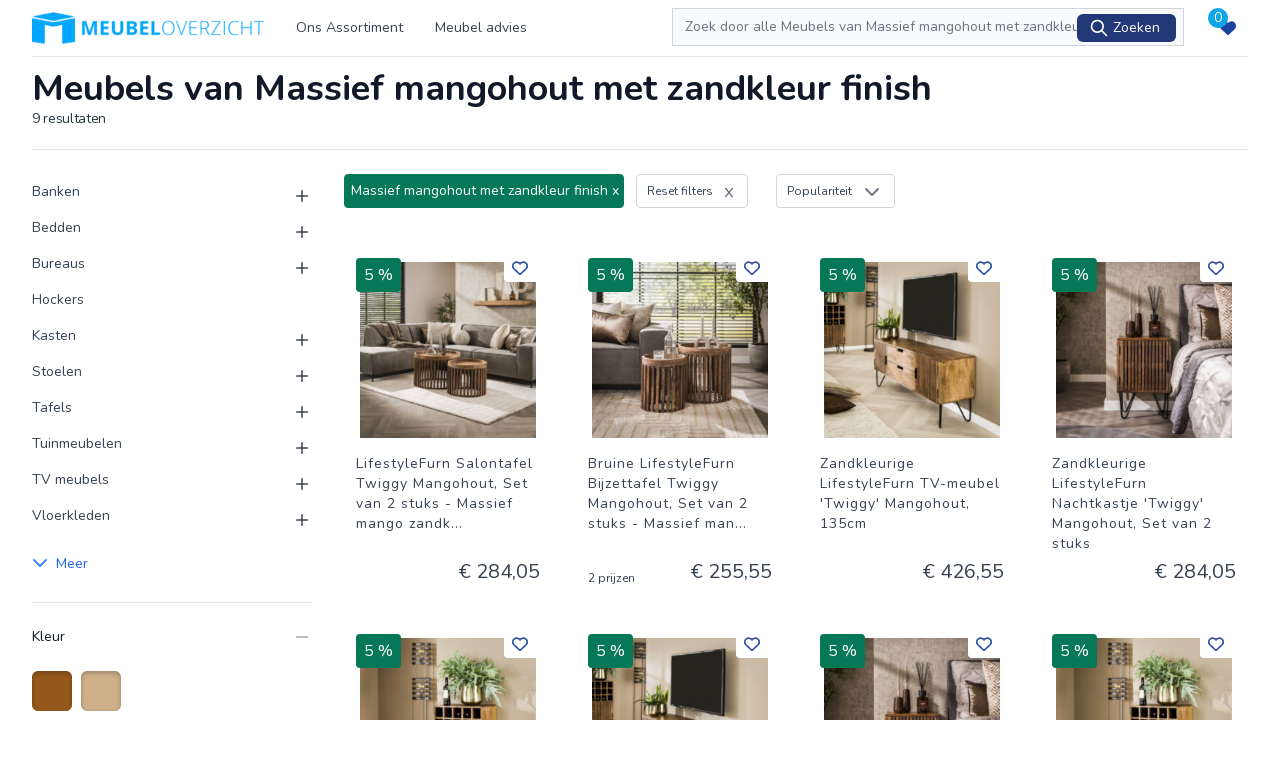

--- FILE ---
content_type: text/html; charset=UTF-8
request_url: https://www.meubeloverzicht.nl/meubels/materiaal/massief-mangohout-met-zandkleur-finish
body_size: 26289
content:
<!DOCTYPE html>
<html lang="nl">
    <head>
        <meta charset="utf-8">
        <meta name="viewport" content="width=device-width, initial-scale=1">
        <meta name="csrf-token" content="83zpae00zaR1bHRUwriIcpHS4VCpnw5FeqHRLnnr">

        <link rel="dns-prefetch" href="https://img.bewinkel.com">
        <link rel="dns-prefetch" href="https://www.google-analytics.com">
        <link rel="dns-prefetch" href="https://www.googletagmanager.com">
        <!-- connect to domain of font files -->
        <link rel="preconnect" href="https://fonts.gstatic.com" crossorigin>

        <!-- optionally increase loading priority -->
        <link rel="preload" as="style" href="https://fonts.googleapis.com/css2?family=Nunito:wght@400;600;700&display=swap">
        <link rel="manifest" href="manifest.json" />

        <meta name="theme-color" content="#679ad3">
        <meta name="msapplication-navbutton-color" content="#679ad3">
        <meta name="apple-mobile-web-app-status-bar-style" content="#679ad3">
        <link rel="shortcut icon" href="https://www.meubeloverzicht.nl/storage/website/qsGAhp6SbQ2s0il4M8XLT6wnppH3KPdno6EK2vga.png">

       <script>var website_domain = 'www.meubeloverzicht.nl';</script>

        
        <link rel="stylesheet" media="print" onload="this.onload=null;this.removeAttribute('media');" href="https://fonts.googleapis.com/css2?family=Nunito:wght@400;600;700&display=swap">




        <!-- Styles -->
        <link rel="preload" as="style" href="https://www.meubeloverzicht.nl/build/assets/app.7202373e.css" /><link rel="stylesheet" href="https://www.meubeloverzicht.nl/build/assets/app.7202373e.css" />
        <!-- Scripts -->

                    <script type="text/javascript">
    const Ziggy = {"url":"https:\/\/www.meubeloverzicht.nl","port":null,"defaults":{},"routes":{"login":{"uri":"login","methods":["GET","HEAD"]},"password.request":{"uri":"forgot-password","methods":["GET","HEAD"]},"password.reset":{"uri":"reset-password\/{token}","methods":["GET","HEAD"]},"password.email":{"uri":"forgot-password","methods":["POST"]},"password.update":{"uri":"reset-password","methods":["POST"]},"password.confirmation":{"uri":"user\/confirmed-password-status","methods":["GET","HEAD"]},"password.confirm":{"uri":"user\/confirm-password","methods":["POST"]},"sitemap_index.xml":{"uri":"sitemap.xml","methods":["GET","HEAD"]},"sitemap.xml":{"uri":"sitemap_cms.xml","methods":["GET","HEAD"]},"sitemap.xml_show_sub":{"uri":"sitemap\/{category}\/{category2}.xml","methods":["GET","HEAD"]},"sitemap.xml_show":{"uri":"sitemap\/{category}.xml","methods":["GET","HEAD"]},"sitemap.show":{"uri":"sitemap\/{category}","methods":["GET","HEAD"]},"sitemap.robots":{"uri":"robots.txt","methods":["GET","HEAD"]},"manifest":{"uri":"manifest.json","methods":["GET","HEAD"]},"search.redirect":{"uri":"redirect\/{price_id}\/{variant_id}","methods":["GET","HEAD"],"wheres":{"price_id":"[0-9]+"}},"search.products":{"uri":"search-products","methods":["GET","HEAD","POST","PUT","PATCH","DELETE","OPTIONS"]},"favourite.store":{"uri":"favourite","methods":["POST"]},"favourite.products":{"uri":"favourite\/products","methods":["POST"]},"favourite.shared":{"uri":"favourite\/shared\/{code?}","methods":["GET","HEAD"]},"contact.email":{"uri":"contact","methods":["POST"]},"search.page":{"uri":"{url?}","methods":["GET","HEAD"],"wheres":{"url":".*"}}}};

    !function(t,r){"object"==typeof exports&&"undefined"!=typeof module?module.exports=r():"function"==typeof define&&define.amd?define(r):(t||self).route=r()}(this,function(){function t(t,r){for(var e=0;e<r.length;e++){var n=r[e];n.enumerable=n.enumerable||!1,n.configurable=!0,"value"in n&&(n.writable=!0),Object.defineProperty(t,"symbol"==typeof(o=function(t,r){if("object"!=typeof t||null===t)return t;var e=t[Symbol.toPrimitive];if(void 0!==e){var n=e.call(t,"string");if("object"!=typeof n)return n;throw new TypeError("@@toPrimitive must return a primitive value.")}return String(t)}(n.key))?o:String(o),n)}var o}function r(r,e,n){return e&&t(r.prototype,e),n&&t(r,n),Object.defineProperty(r,"prototype",{writable:!1}),r}function e(){return e=Object.assign?Object.assign.bind():function(t){for(var r=1;r<arguments.length;r++){var e=arguments[r];for(var n in e)Object.prototype.hasOwnProperty.call(e,n)&&(t[n]=e[n])}return t},e.apply(this,arguments)}function n(t){return n=Object.setPrototypeOf?Object.getPrototypeOf.bind():function(t){return t.__proto__||Object.getPrototypeOf(t)},n(t)}function o(t,r){return o=Object.setPrototypeOf?Object.setPrototypeOf.bind():function(t,r){return t.__proto__=r,t},o(t,r)}function i(t,r,e){return i=function(){if("undefined"==typeof Reflect||!Reflect.construct)return!1;if(Reflect.construct.sham)return!1;if("function"==typeof Proxy)return!0;try{return Boolean.prototype.valueOf.call(Reflect.construct(Boolean,[],function(){})),!0}catch(t){return!1}}()?Reflect.construct.bind():function(t,r,e){var n=[null];n.push.apply(n,r);var i=new(Function.bind.apply(t,n));return e&&o(i,e.prototype),i},i.apply(null,arguments)}function u(t){var r="function"==typeof Map?new Map:void 0;return u=function(t){if(null===t||-1===Function.toString.call(t).indexOf("[native code]"))return t;if("function"!=typeof t)throw new TypeError("Super expression must either be null or a function");if(void 0!==r){if(r.has(t))return r.get(t);r.set(t,e)}function e(){return i(t,arguments,n(this).constructor)}return e.prototype=Object.create(t.prototype,{constructor:{value:e,enumerable:!1,writable:!0,configurable:!0}}),o(e,t)},u(t)}var f=String.prototype.replace,a=/%20/g,c="RFC3986",l={default:c,formatters:{RFC1738:function(t){return f.call(t,a,"+")},RFC3986:function(t){return String(t)}},RFC1738:"RFC1738",RFC3986:c},s=Object.prototype.hasOwnProperty,v=Array.isArray,p=function(){for(var t=[],r=0;r<256;++r)t.push("%"+((r<16?"0":"")+r.toString(16)).toUpperCase());return t}(),y=function(t,r){for(var e=r&&r.plainObjects?Object.create(null):{},n=0;n<t.length;++n)void 0!==t[n]&&(e[n]=t[n]);return e},d={arrayToObject:y,assign:function(t,r){return Object.keys(r).reduce(function(t,e){return t[e]=r[e],t},t)},combine:function(t,r){return[].concat(t,r)},compact:function(t){for(var r=[{obj:{o:t},prop:"o"}],e=[],n=0;n<r.length;++n)for(var o=r[n],i=o.obj[o.prop],u=Object.keys(i),f=0;f<u.length;++f){var a=u[f],c=i[a];"object"==typeof c&&null!==c&&-1===e.indexOf(c)&&(r.push({obj:i,prop:a}),e.push(c))}return function(t){for(;t.length>1;){var r=t.pop(),e=r.obj[r.prop];if(v(e)){for(var n=[],o=0;o<e.length;++o)void 0!==e[o]&&n.push(e[o]);r.obj[r.prop]=n}}}(r),t},decode:function(t,r,e){var n=t.replace(/\+/g," ");if("iso-8859-1"===e)return n.replace(/%[0-9a-f]{2}/gi,unescape);try{return decodeURIComponent(n)}catch(t){return n}},encode:function(t,r,e,n,o){if(0===t.length)return t;var i=t;if("symbol"==typeof t?i=Symbol.prototype.toString.call(t):"string"!=typeof t&&(i=String(t)),"iso-8859-1"===e)return escape(i).replace(/%u[0-9a-f]{4}/gi,function(t){return"%26%23"+parseInt(t.slice(2),16)+"%3B"});for(var u="",f=0;f<i.length;++f){var a=i.charCodeAt(f);45===a||46===a||95===a||126===a||a>=48&&a<=57||a>=65&&a<=90||a>=97&&a<=122||o===l.RFC1738&&(40===a||41===a)?u+=i.charAt(f):a<128?u+=p[a]:a<2048?u+=p[192|a>>6]+p[128|63&a]:a<55296||a>=57344?u+=p[224|a>>12]+p[128|a>>6&63]+p[128|63&a]:(a=65536+((1023&a)<<10|1023&i.charCodeAt(f+=1)),u+=p[240|a>>18]+p[128|a>>12&63]+p[128|a>>6&63]+p[128|63&a])}return u},isBuffer:function(t){return!(!t||"object"!=typeof t||!(t.constructor&&t.constructor.isBuffer&&t.constructor.isBuffer(t)))},isRegExp:function(t){return"[object RegExp]"===Object.prototype.toString.call(t)},maybeMap:function(t,r){if(v(t)){for(var e=[],n=0;n<t.length;n+=1)e.push(r(t[n]));return e}return r(t)},merge:function t(r,e,n){if(!e)return r;if("object"!=typeof e){if(v(r))r.push(e);else{if(!r||"object"!=typeof r)return[r,e];(n&&(n.plainObjects||n.allowPrototypes)||!s.call(Object.prototype,e))&&(r[e]=!0)}return r}if(!r||"object"!=typeof r)return[r].concat(e);var o=r;return v(r)&&!v(e)&&(o=y(r,n)),v(r)&&v(e)?(e.forEach(function(e,o){if(s.call(r,o)){var i=r[o];i&&"object"==typeof i&&e&&"object"==typeof e?r[o]=t(i,e,n):r.push(e)}else r[o]=e}),r):Object.keys(e).reduce(function(r,o){var i=e[o];return r[o]=s.call(r,o)?t(r[o],i,n):i,r},o)}},b=Object.prototype.hasOwnProperty,h={brackets:function(t){return t+"[]"},comma:"comma",indices:function(t,r){return t+"["+r+"]"},repeat:function(t){return t}},m=Array.isArray,g=String.prototype.split,j=Array.prototype.push,w=function(t,r){j.apply(t,m(r)?r:[r])},O=Date.prototype.toISOString,E=l.default,R={addQueryPrefix:!1,allowDots:!1,charset:"utf-8",charsetSentinel:!1,delimiter:"&",encode:!0,encoder:d.encode,encodeValuesOnly:!1,format:E,formatter:l.formatters[E],indices:!1,serializeDate:function(t){return O.call(t)},skipNulls:!1,strictNullHandling:!1},S=function t(r,e,n,o,i,u,f,a,c,l,s,v,p,y){var b,h=r;if("function"==typeof f?h=f(e,h):h instanceof Date?h=l(h):"comma"===n&&m(h)&&(h=d.maybeMap(h,function(t){return t instanceof Date?l(t):t})),null===h){if(o)return u&&!p?u(e,R.encoder,y,"key",s):e;h=""}if("string"==typeof(b=h)||"number"==typeof b||"boolean"==typeof b||"symbol"==typeof b||"bigint"==typeof b||d.isBuffer(h)){if(u){var j=p?e:u(e,R.encoder,y,"key",s);if("comma"===n&&p){for(var O=g.call(String(h),","),E="",S=0;S<O.length;++S)E+=(0===S?"":",")+v(u(O[S],R.encoder,y,"value",s));return[v(j)+"="+E]}return[v(j)+"="+v(u(h,R.encoder,y,"value",s))]}return[v(e)+"="+v(String(h))]}var T,k=[];if(void 0===h)return k;if("comma"===n&&m(h))T=[{value:h.length>0?h.join(",")||null:void 0}];else if(m(f))T=f;else{var x=Object.keys(h);T=a?x.sort(a):x}for(var C=0;C<T.length;++C){var N=T[C],D="object"==typeof N&&void 0!==N.value?N.value:h[N];if(!i||null!==D){var F=m(h)?"function"==typeof n?n(e,N):e:e+(c?"."+N:"["+N+"]");w(k,t(D,F,n,o,i,u,f,a,c,l,s,v,p,y))}}return k},T=Object.prototype.hasOwnProperty,k=Array.isArray,x={allowDots:!1,allowPrototypes:!1,arrayLimit:20,charset:"utf-8",charsetSentinel:!1,comma:!1,decoder:d.decode,delimiter:"&",depth:5,ignoreQueryPrefix:!1,interpretNumericEntities:!1,parameterLimit:1e3,parseArrays:!0,plainObjects:!1,strictNullHandling:!1},C=function(t){return t.replace(/&#(\d+);/g,function(t,r){return String.fromCharCode(parseInt(r,10))})},N=function(t,r){return t&&"string"==typeof t&&r.comma&&t.indexOf(",")>-1?t.split(","):t},D=function(t,r,e,n){if(t){var o=e.allowDots?t.replace(/\.([^.[]+)/g,"[$1]"):t,i=/(\[[^[\]]*])/g,u=e.depth>0&&/(\[[^[\]]*])/.exec(o),f=u?o.slice(0,u.index):o,a=[];if(f){if(!e.plainObjects&&T.call(Object.prototype,f)&&!e.allowPrototypes)return;a.push(f)}for(var c=0;e.depth>0&&null!==(u=i.exec(o))&&c<e.depth;){if(c+=1,!e.plainObjects&&T.call(Object.prototype,u[1].slice(1,-1))&&!e.allowPrototypes)return;a.push(u[1])}return u&&a.push("["+o.slice(u.index)+"]"),function(t,r,e,n){for(var o=n?r:N(r,e),i=t.length-1;i>=0;--i){var u,f=t[i];if("[]"===f&&e.parseArrays)u=[].concat(o);else{u=e.plainObjects?Object.create(null):{};var a="["===f.charAt(0)&&"]"===f.charAt(f.length-1)?f.slice(1,-1):f,c=parseInt(a,10);e.parseArrays||""!==a?!isNaN(c)&&f!==a&&String(c)===a&&c>=0&&e.parseArrays&&c<=e.arrayLimit?(u=[])[c]=o:"__proto__"!==a&&(u[a]=o):u={0:o}}o=u}return o}(a,r,e,n)}},F=function(t,r){var e=function(t){if(!t)return x;if(null!=t.decoder&&"function"!=typeof t.decoder)throw new TypeError("Decoder has to be a function.");if(void 0!==t.charset&&"utf-8"!==t.charset&&"iso-8859-1"!==t.charset)throw new TypeError("The charset option must be either utf-8, iso-8859-1, or undefined");return{allowDots:void 0===t.allowDots?x.allowDots:!!t.allowDots,allowPrototypes:"boolean"==typeof t.allowPrototypes?t.allowPrototypes:x.allowPrototypes,arrayLimit:"number"==typeof t.arrayLimit?t.arrayLimit:x.arrayLimit,charset:void 0===t.charset?x.charset:t.charset,charsetSentinel:"boolean"==typeof t.charsetSentinel?t.charsetSentinel:x.charsetSentinel,comma:"boolean"==typeof t.comma?t.comma:x.comma,decoder:"function"==typeof t.decoder?t.decoder:x.decoder,delimiter:"string"==typeof t.delimiter||d.isRegExp(t.delimiter)?t.delimiter:x.delimiter,depth:"number"==typeof t.depth||!1===t.depth?+t.depth:x.depth,ignoreQueryPrefix:!0===t.ignoreQueryPrefix,interpretNumericEntities:"boolean"==typeof t.interpretNumericEntities?t.interpretNumericEntities:x.interpretNumericEntities,parameterLimit:"number"==typeof t.parameterLimit?t.parameterLimit:x.parameterLimit,parseArrays:!1!==t.parseArrays,plainObjects:"boolean"==typeof t.plainObjects?t.plainObjects:x.plainObjects,strictNullHandling:"boolean"==typeof t.strictNullHandling?t.strictNullHandling:x.strictNullHandling}}(r);if(""===t||null==t)return e.plainObjects?Object.create(null):{};for(var n="string"==typeof t?function(t,r){var e,n={},o=(r.ignoreQueryPrefix?t.replace(/^\?/,""):t).split(r.delimiter,Infinity===r.parameterLimit?void 0:r.parameterLimit),i=-1,u=r.charset;if(r.charsetSentinel)for(e=0;e<o.length;++e)0===o[e].indexOf("utf8=")&&("utf8=%E2%9C%93"===o[e]?u="utf-8":"utf8=%26%2310003%3B"===o[e]&&(u="iso-8859-1"),i=e,e=o.length);for(e=0;e<o.length;++e)if(e!==i){var f,a,c=o[e],l=c.indexOf("]="),s=-1===l?c.indexOf("="):l+1;-1===s?(f=r.decoder(c,x.decoder,u,"key"),a=r.strictNullHandling?null:""):(f=r.decoder(c.slice(0,s),x.decoder,u,"key"),a=d.maybeMap(N(c.slice(s+1),r),function(t){return r.decoder(t,x.decoder,u,"value")})),a&&r.interpretNumericEntities&&"iso-8859-1"===u&&(a=C(a)),c.indexOf("[]=")>-1&&(a=k(a)?[a]:a),n[f]=T.call(n,f)?d.combine(n[f],a):a}return n}(t,e):t,o=e.plainObjects?Object.create(null):{},i=Object.keys(n),u=0;u<i.length;++u){var f=i[u],a=D(f,n[f],e,"string"==typeof t);o=d.merge(o,a,e)}return d.compact(o)},P=/*#__PURE__*/function(){function t(t,r,e){var n,o;this.name=t,this.definition=r,this.bindings=null!=(n=r.bindings)?n:{},this.wheres=null!=(o=r.wheres)?o:{},this.config=e}var e=t.prototype;return e.matchesUrl=function(t){var r=this;if(!this.definition.methods.includes("GET"))return!1;var e=this.template.replace(/(\/?){([^}?]*)(\??)}/g,function(t,e,n,o){var i,u="(?<"+n+">"+((null==(i=r.wheres[n])?void 0:i.replace(/(^\^)|(\$$)/g,""))||"[^/?]+")+")";return o?"("+e+u+")?":""+e+u}).replace(/^\w+:\/\//,""),n=t.replace(/^\w+:\/\//,"").split("?"),o=n[0],i=n[1],u=new RegExp("^"+e+"/?$").exec(o);if(u){for(var f in u.groups)u.groups[f]="string"==typeof u.groups[f]?decodeURIComponent(u.groups[f]):u.groups[f];return{params:u.groups,query:F(i)}}return!1},e.compile=function(t){var r=this,e=this.parameterSegments;return e.length?this.template.replace(/{([^}?]+)(\??)}/g,function(n,o,i){var u;if(!i&&[null,void 0].includes(t[o]))throw new Error("Ziggy error: '"+o+"' parameter is required for route '"+r.name+"'.");if(r.wheres[o]){var f,a;if(!new RegExp("^"+(i?"("+r.wheres[o]+")?":r.wheres[o])+"$").test(null!=(f=t[o])?f:""))throw new Error("Ziggy error: '"+o+"' parameter does not match required format '"+r.wheres[o]+"' for route '"+r.name+"'.");if(e[e.length-1].name===o)return encodeURIComponent(null!=(a=t[o])?a:"").replace(/%2F/g,"/")}return encodeURIComponent(null!=(u=t[o])?u:"")}).replace(this.origin+"//",this.origin+"/").replace(/\/+$/,""):this.template},r(t,[{key:"template",get:function(){return(this.origin+"/"+this.definition.uri).replace(/\/+$/,"")}},{key:"origin",get:function(){return this.config.absolute?this.definition.domain?""+this.config.url.match(/^\w+:\/\//)[0]+this.definition.domain+(this.config.port?":"+this.config.port:""):this.config.url:""}},{key:"parameterSegments",get:function(){var t,r;return null!=(t=null==(r=this.template.match(/{[^}?]+\??}/g))?void 0:r.map(function(t){return{name:t.replace(/{|\??}/g,""),required:!/\?}$/.test(t)}}))?t:[]}}]),t}(),$=/*#__PURE__*/function(t){var n,i;function u(r,n,o,i){var u;if(void 0===o&&(o=!0),(u=t.call(this)||this).t=null!=i?i:"undefined"!=typeof Ziggy?Ziggy:null==globalThis?void 0:globalThis.Ziggy,u.t=e({},u.t,{absolute:o}),r){if(!u.t.routes[r])throw new Error("Ziggy error: route '"+r+"' is not in the route list.");u.i=new P(r,u.t.routes[r],u.t),u.u=u.l(n)}return u}i=t,(n=u).prototype=Object.create(i.prototype),n.prototype.constructor=n,o(n,i);var f=u.prototype;return f.toString=function(){var t=this,r=Object.keys(this.u).filter(function(r){return!t.i.parameterSegments.some(function(t){return t.name===r})}).filter(function(t){return"_query"!==t}).reduce(function(r,n){var o;return e({},r,((o={})[n]=t.u[n],o))},{});return this.i.compile(this.u)+function(t,r){var e,n=t,o=function(t){if(!t)return R;if(null!=t.encoder&&"function"!=typeof t.encoder)throw new TypeError("Encoder has to be a function.");var r=t.charset||R.charset;if(void 0!==t.charset&&"utf-8"!==t.charset&&"iso-8859-1"!==t.charset)throw new TypeError("The charset option must be either utf-8, iso-8859-1, or undefined");var e=l.default;if(void 0!==t.format){if(!b.call(l.formatters,t.format))throw new TypeError("Unknown format option provided.");e=t.format}var n=l.formatters[e],o=R.filter;return("function"==typeof t.filter||m(t.filter))&&(o=t.filter),{addQueryPrefix:"boolean"==typeof t.addQueryPrefix?t.addQueryPrefix:R.addQueryPrefix,allowDots:void 0===t.allowDots?R.allowDots:!!t.allowDots,charset:r,charsetSentinel:"boolean"==typeof t.charsetSentinel?t.charsetSentinel:R.charsetSentinel,delimiter:void 0===t.delimiter?R.delimiter:t.delimiter,encode:"boolean"==typeof t.encode?t.encode:R.encode,encoder:"function"==typeof t.encoder?t.encoder:R.encoder,encodeValuesOnly:"boolean"==typeof t.encodeValuesOnly?t.encodeValuesOnly:R.encodeValuesOnly,filter:o,format:e,formatter:n,serializeDate:"function"==typeof t.serializeDate?t.serializeDate:R.serializeDate,skipNulls:"boolean"==typeof t.skipNulls?t.skipNulls:R.skipNulls,sort:"function"==typeof t.sort?t.sort:null,strictNullHandling:"boolean"==typeof t.strictNullHandling?t.strictNullHandling:R.strictNullHandling}}(r);"function"==typeof o.filter?n=(0,o.filter)("",n):m(o.filter)&&(e=o.filter);var i=[];if("object"!=typeof n||null===n)return"";var u=h[r&&r.arrayFormat in h?r.arrayFormat:r&&"indices"in r?r.indices?"indices":"repeat":"indices"];e||(e=Object.keys(n)),o.sort&&e.sort(o.sort);for(var f=0;f<e.length;++f){var a=e[f];o.skipNulls&&null===n[a]||w(i,S(n[a],a,u,o.strictNullHandling,o.skipNulls,o.encode?o.encoder:null,o.filter,o.sort,o.allowDots,o.serializeDate,o.format,o.formatter,o.encodeValuesOnly,o.charset))}var c=i.join(o.delimiter),s=!0===o.addQueryPrefix?"?":"";return o.charsetSentinel&&(s+="iso-8859-1"===o.charset?"utf8=%26%2310003%3B&":"utf8=%E2%9C%93&"),c.length>0?s+c:""}(e({},r,this.u._query),{addQueryPrefix:!0,arrayFormat:"indices",encodeValuesOnly:!0,skipNulls:!0,encoder:function(t,r){return"boolean"==typeof t?Number(t):r(t)}})},f.v=function(t){var r=this;t?this.t.absolute&&t.startsWith("/")&&(t=this.p().host+t):t=this.h();var n={},o=Object.entries(this.t.routes).find(function(e){return n=new P(e[0],e[1],r.t).matchesUrl(t)})||[void 0,void 0];return e({name:o[0]},n,{route:o[1]})},f.h=function(){var t=this.p(),r=t.pathname,e=t.search;return(this.t.absolute?t.host+r:r.replace(this.t.url.replace(/^\w*:\/\/[^/]+/,""),"").replace(/^\/+/,"/"))+e},f.current=function(t,r){var n=this.v(),o=n.name,i=n.params,u=n.query,f=n.route;if(!t)return o;var a=new RegExp("^"+t.replace(/\./g,"\\.").replace(/\*/g,".*")+"$").test(o);if([null,void 0].includes(r)||!a)return a;var c=new P(o,f,this.t);r=this.l(r,c);var l=e({},i,u);return!(!Object.values(r).every(function(t){return!t})||Object.values(l).some(function(t){return void 0!==t}))||Object.entries(r).every(function(t){return l[t[0]]==t[1]})},f.p=function(){var t,r,e,n,o,i,u="undefined"!=typeof window?window.location:{},f=u.host,a=u.pathname,c=u.search;return{host:null!=(t=null==(r=this.t.location)?void 0:r.host)?t:void 0===f?"":f,pathname:null!=(e=null==(n=this.t.location)?void 0:n.pathname)?e:void 0===a?"":a,search:null!=(o=null==(i=this.t.location)?void 0:i.search)?o:void 0===c?"":c}},f.has=function(t){return Object.keys(this.t.routes).includes(t)},f.l=function(t,r){var n=this;void 0===t&&(t={}),void 0===r&&(r=this.i),null!=t||(t={}),t=["string","number"].includes(typeof t)?[t]:t;var o=r.parameterSegments.filter(function(t){return!n.t.defaults[t.name]});if(Array.isArray(t))t=t.reduce(function(t,r,n){var i,u;return e({},t,o[n]?((i={})[o[n].name]=r,i):"object"==typeof r?r:((u={})[r]="",u))},{});else if(1===o.length&&!t[o[0].name]&&(t.hasOwnProperty(Object.values(r.bindings)[0])||t.hasOwnProperty("id"))){var i;(i={})[o[0].name]=t,t=i}return e({},this.m(r),this.g(t,r))},f.m=function(t){var r=this;return t.parameterSegments.filter(function(t){return r.t.defaults[t.name]}).reduce(function(t,n,o){var i,u=n.name;return e({},t,((i={})[u]=r.t.defaults[u],i))},{})},f.g=function(t,r){var n=r.bindings,o=r.parameterSegments;return Object.entries(t).reduce(function(t,r){var i,u,f=r[0],a=r[1];if(!a||"object"!=typeof a||Array.isArray(a)||!o.some(function(t){return t.name===f}))return e({},t,((u={})[f]=a,u));if(!a.hasOwnProperty(n[f])){if(!a.hasOwnProperty("id"))throw new Error("Ziggy error: object passed as '"+f+"' parameter is missing route model binding key '"+n[f]+"'.");n[f]="id"}return e({},t,((i={})[f]=a[n[f]],i))},{})},f.valueOf=function(){return this.toString()},f.check=function(t){return this.has(t)},r(u,[{key:"params",get:function(){var t=this.v();return e({},t.params,t.query)}}]),u}(/*#__PURE__*/u(String));return function(t,r,e,n){var o=new $(t,r,e,n);return t?o.toString():o}});

</script>            <link rel="preload" as="style" href="https://www.meubeloverzicht.nl/build/assets/Search.056525ec.css" /><link rel="modulepreload" href="https://www.meubeloverzicht.nl/build/assets/app_front.d91edbf7.js" /><link rel="modulepreload" href="https://www.meubeloverzicht.nl/build/assets/vue.m.012c6338.js" /><link rel="modulepreload" href="https://www.meubeloverzicht.nl/build/assets/Show.78f629e3.js" /><link rel="modulepreload" href="https://www.meubeloverzicht.nl/build/assets/AppLayout.83a3a9be.js" /><link rel="modulepreload" href="https://www.meubeloverzicht.nl/build/assets/FormSection.c22b03ec.js" /><link rel="modulepreload" href="https://www.meubeloverzicht.nl/build/assets/Label.8e2415c3.js" /><link rel="modulepreload" href="https://www.meubeloverzicht.nl/build/assets/Input.66e2bfcb.js" /><link rel="modulepreload" href="https://www.meubeloverzicht.nl/build/assets/InputError.c9d2077e.js" /><link rel="modulepreload" href="https://www.meubeloverzicht.nl/build/assets/Button.8e3efa60.js" /><link rel="modulepreload" href="https://www.meubeloverzicht.nl/build/assets/ActionMessage.f0988ec3.js" /><link rel="modulepreload" href="https://www.meubeloverzicht.nl/build/assets/Select.8eac6d94.js" /><link rel="modulepreload" href="https://www.meubeloverzicht.nl/build/assets/Checkbox.70429e64.js" /><link rel="modulepreload" href="https://www.meubeloverzicht.nl/build/assets/Accordion.eda8c9ad.js" /><link rel="modulepreload" href="https://www.meubeloverzicht.nl/build/assets/HomepageBlok.bfb1a93f.js" /><link rel="modulepreload" href="https://www.meubeloverzicht.nl/build/assets/Image.4d0d2694.js" /><link rel="modulepreload" href="https://www.meubeloverzicht.nl/build/assets/Text.1ef956ea.js" /><link rel="modulepreload" href="https://www.meubeloverzicht.nl/build/assets/Title.3ea9536c.js" /><link rel="modulepreload" href="https://www.meubeloverzicht.nl/build/assets/PlainText.78bdae22.js" /><link rel="modulepreload" href="https://www.meubeloverzicht.nl/build/assets/Homepage.f36fce04.js" /><link rel="modulepreload" href="https://www.meubeloverzicht.nl/build/assets/Page.ac604b6b.js" /><link rel="modulepreload" href="https://www.meubeloverzicht.nl/build/assets/Search.e4df13b4.js" /><link rel="modulepreload" href="https://www.meubeloverzicht.nl/build/assets/Product.16469020.js" /><link rel="modulepreload" href="https://www.meubeloverzicht.nl/build/assets/News.de465d5d.js" /><link rel="modulepreload" href="https://www.meubeloverzicht.nl/build/assets/NewsShow.aa72452d.js" /><link rel="modulepreload" href="https://www.meubeloverzicht.nl/build/assets/Contact.e8df192d.js" /><link rel="modulepreload" href="https://www.meubeloverzicht.nl/build/assets/Error404.a2c811f9.js" /><link rel="modulepreload" href="https://www.meubeloverzicht.nl/build/assets/Sitemap.d89e403c.js" /><link rel="modulepreload" href="https://www.meubeloverzicht.nl/build/assets/Favourite.a7c011a8.js" /><link rel="modulepreload" href="https://www.meubeloverzicht.nl/build/assets/_plugin-vue_export-helper.cdc0426e.js" /><link rel="modulepreload" href="https://www.meubeloverzicht.nl/build/assets/NavLink.a596561a.js" /><link rel="modulepreload" href="https://www.meubeloverzicht.nl/build/assets/disclosure.44808b8a.js" /><link rel="modulepreload" href="https://www.meubeloverzicht.nl/build/assets/focus-management.293be450.js" /><link rel="modulepreload" href="https://www.meubeloverzicht.nl/build/assets/use-outside-click.3e53044b.js" /><link rel="modulepreload" href="https://www.meubeloverzicht.nl/build/assets/menu.cd66f784.js" /><link rel="modulepreload" href="https://www.meubeloverzicht.nl/build/assets/SectionTitle.1dbe9e27.js" /><link rel="modulepreload" href="https://www.meubeloverzicht.nl/build/assets/Header.7ed18c91.js" /><link rel="modulepreload" href="https://www.meubeloverzicht.nl/build/assets/HeaderMobileLeft.559d12a4.js" /><link rel="modulepreload" href="https://www.meubeloverzicht.nl/build/assets/HeaderSearch.149dbd40.js" /><link rel="modulepreload" href="https://www.meubeloverzicht.nl/build/assets/tabs.04f65209.js" /><link rel="modulepreload" href="https://www.meubeloverzicht.nl/build/assets/Svg.d7db7fa9.js" /><link rel="modulepreload" href="https://www.meubeloverzicht.nl/build/assets/FavouriteProducts.4f8d08d3.js" /><link rel="modulepreload" href="https://www.meubeloverzicht.nl/build/assets/Footer.4e84684d.js" /><link rel="modulepreload" href="https://www.meubeloverzicht.nl/build/assets/ProductIndex.ba106d01.js" /><link rel="modulepreload" href="https://www.meubeloverzicht.nl/build/assets/ProductOrder.e42143a5.js" /><link rel="modulepreload" href="https://www.meubeloverzicht.nl/build/assets/DeleteAllFilters.7ad5a255.js" /><link rel="modulepreload" href="https://www.meubeloverzicht.nl/build/assets/ProductPaginate.5be08e21.js" /><link rel="modulepreload" href="https://www.meubeloverzicht.nl/build/assets/Textarea.1346fff1.js" /><link rel="stylesheet" href="https://www.meubeloverzicht.nl/build/assets/Search.056525ec.css" /><script type="module" src="https://www.meubeloverzicht.nl/build/assets/app_front.d91edbf7.js"></script><script type="module" src="https://www.meubeloverzicht.nl/build/assets/Show.78f629e3.js"></script>
        
                                                                <script type="text/javascript">
             /*  Matomo */
             var _paq = window._paq = window._paq || [];
             /* tracker methods like "setCustomDimension" should be called before "trackPageView" */
             _paq.push(['trackPageView']);
             _paq.push(['enableLinkTracking']);
             (function() {
                 var u="https://matomo.clweb.nl/";
                 _paq.push(['setTrackerUrl', u+'matomo.php']);
                 _paq.push(['setSiteId', '17']);
                 var d=document, g=d.createElement('script'), s=d.getElementsByTagName('script')[0];
                 g.async=true; g.src=u+'matomo.js'; s.parentNode.insertBefore(g,s);
             })();
         </script>
                              <meta name="description" content="meubels" inertia>
<meta property="og:site_name" content="Meubeloverzicht.nl" inertia>
<meta property="og:title" content="meubels" inertia>
<meta property="og:description" content="meubels" inertia>
<meta property="og:image:secure_url" content="https://cdn.bewinkel.com/website_logos/20161028084758_20160711141558stoelenvinden.png" inertia>
<meta property="og:type" content="website" inertia>
<meta property="og:url" content="https://www.meubeloverzicht.nl/meubels" inertia>
<meta property="og:locale" content="nl" inertia>
<title inertia>meubels</title>    </head>
    <body class="font-sans antialiased">
        <div id="app" data-page="{&quot;component&quot;:&quot;Page/Show&quot;,&quot;props&quot;:{&quot;jetstream&quot;:{&quot;canCreateTeams&quot;:false,&quot;canManageTwoFactorAuthentication&quot;:true,&quot;canUpdatePassword&quot;:true,&quot;canUpdateProfileInformation&quot;:true,&quot;hasEmailVerification&quot;:false,&quot;flash&quot;:[],&quot;hasAccountDeletionFeatures&quot;:true,&quot;hasApiFeatures&quot;:false,&quot;hasTeamFeatures&quot;:true,&quot;hasTermsAndPrivacyPolicyFeature&quot;:false,&quot;managesProfilePhotos&quot;:false},&quot;user&quot;:null,&quot;errorBags&quot;:[],&quot;errors&quot;:{},&quot;ziggy&quot;:{&quot;url&quot;:&quot;https://www.meubeloverzicht.nl&quot;,&quot;port&quot;:null,&quot;defaults&quot;:[],&quot;routes&quot;:{&quot;login&quot;:{&quot;uri&quot;:&quot;login&quot;,&quot;methods&quot;:[&quot;GET&quot;,&quot;HEAD&quot;]},&quot;logout&quot;:{&quot;uri&quot;:&quot;logout&quot;,&quot;methods&quot;:[&quot;POST&quot;]},&quot;password.request&quot;:{&quot;uri&quot;:&quot;forgot-password&quot;,&quot;methods&quot;:[&quot;GET&quot;,&quot;HEAD&quot;]},&quot;password.reset&quot;:{&quot;uri&quot;:&quot;reset-password/{token}&quot;,&quot;methods&quot;:[&quot;GET&quot;,&quot;HEAD&quot;]},&quot;password.email&quot;:{&quot;uri&quot;:&quot;forgot-password&quot;,&quot;methods&quot;:[&quot;POST&quot;]},&quot;password.update&quot;:{&quot;uri&quot;:&quot;reset-password&quot;,&quot;methods&quot;:[&quot;POST&quot;]},&quot;user-profile-information.update&quot;:{&quot;uri&quot;:&quot;user/profile-information&quot;,&quot;methods&quot;:[&quot;PUT&quot;]},&quot;user-password.update&quot;:{&quot;uri&quot;:&quot;user/password&quot;,&quot;methods&quot;:[&quot;PUT&quot;]},&quot;password.confirmation&quot;:{&quot;uri&quot;:&quot;user/confirmed-password-status&quot;,&quot;methods&quot;:[&quot;GET&quot;,&quot;HEAD&quot;]},&quot;password.confirm&quot;:{&quot;uri&quot;:&quot;user/confirm-password&quot;,&quot;methods&quot;:[&quot;POST&quot;]},&quot;two-factor.login&quot;:{&quot;uri&quot;:&quot;two-factor-challenge&quot;,&quot;methods&quot;:[&quot;GET&quot;,&quot;HEAD&quot;]},&quot;two-factor.enable&quot;:{&quot;uri&quot;:&quot;user/two-factor-authentication&quot;,&quot;methods&quot;:[&quot;POST&quot;]},&quot;two-factor.confirm&quot;:{&quot;uri&quot;:&quot;user/confirmed-two-factor-authentication&quot;,&quot;methods&quot;:[&quot;POST&quot;]},&quot;two-factor.disable&quot;:{&quot;uri&quot;:&quot;user/two-factor-authentication&quot;,&quot;methods&quot;:[&quot;DELETE&quot;]},&quot;two-factor.qr-code&quot;:{&quot;uri&quot;:&quot;user/two-factor-qr-code&quot;,&quot;methods&quot;:[&quot;GET&quot;,&quot;HEAD&quot;]},&quot;two-factor.secret-key&quot;:{&quot;uri&quot;:&quot;user/two-factor-secret-key&quot;,&quot;methods&quot;:[&quot;GET&quot;,&quot;HEAD&quot;]},&quot;two-factor.recovery-codes&quot;:{&quot;uri&quot;:&quot;user/two-factor-recovery-codes&quot;,&quot;methods&quot;:[&quot;GET&quot;,&quot;HEAD&quot;]},&quot;profile.show&quot;:{&quot;uri&quot;:&quot;user/profile&quot;,&quot;methods&quot;:[&quot;GET&quot;,&quot;HEAD&quot;]},&quot;other-browser-sessions.destroy&quot;:{&quot;uri&quot;:&quot;user/other-browser-sessions&quot;,&quot;methods&quot;:[&quot;DELETE&quot;]},&quot;current-user-photo.destroy&quot;:{&quot;uri&quot;:&quot;user/profile-photo&quot;,&quot;methods&quot;:[&quot;DELETE&quot;]},&quot;current-user.destroy&quot;:{&quot;uri&quot;:&quot;user&quot;,&quot;methods&quot;:[&quot;DELETE&quot;]},&quot;teams.create&quot;:{&quot;uri&quot;:&quot;teams/create&quot;,&quot;methods&quot;:[&quot;GET&quot;,&quot;HEAD&quot;]},&quot;teams.store&quot;:{&quot;uri&quot;:&quot;teams&quot;,&quot;methods&quot;:[&quot;POST&quot;]},&quot;teams.show&quot;:{&quot;uri&quot;:&quot;teams/{team}&quot;,&quot;methods&quot;:[&quot;GET&quot;,&quot;HEAD&quot;]},&quot;teams.update&quot;:{&quot;uri&quot;:&quot;teams/{team}&quot;,&quot;methods&quot;:[&quot;PUT&quot;]},&quot;teams.destroy&quot;:{&quot;uri&quot;:&quot;teams/{team}&quot;,&quot;methods&quot;:[&quot;DELETE&quot;]},&quot;current-team.update&quot;:{&quot;uri&quot;:&quot;current-team&quot;,&quot;methods&quot;:[&quot;PUT&quot;]},&quot;team-members.store&quot;:{&quot;uri&quot;:&quot;teams/{team}/members&quot;,&quot;methods&quot;:[&quot;POST&quot;]},&quot;team-members.update&quot;:{&quot;uri&quot;:&quot;teams/{team}/members/{user}&quot;,&quot;methods&quot;:[&quot;PUT&quot;]},&quot;team-members.destroy&quot;:{&quot;uri&quot;:&quot;teams/{team}/members/{user}&quot;,&quot;methods&quot;:[&quot;DELETE&quot;]},&quot;team-invitations.accept&quot;:{&quot;uri&quot;:&quot;team-invitations/{invitation}&quot;,&quot;methods&quot;:[&quot;GET&quot;,&quot;HEAD&quot;],&quot;bindings&quot;:{&quot;invitation&quot;:&quot;id&quot;}},&quot;team-invitations.destroy&quot;:{&quot;uri&quot;:&quot;team-invitations/{invitation}&quot;,&quot;methods&quot;:[&quot;DELETE&quot;],&quot;bindings&quot;:{&quot;invitation&quot;:&quot;id&quot;}},&quot;dashboard&quot;:{&quot;uri&quot;:&quot;dashboard&quot;,&quot;methods&quot;:[&quot;GET&quot;,&quot;HEAD&quot;]},&quot;admin.page.order&quot;:{&quot;uri&quot;:&quot;admin/page/order&quot;,&quot;methods&quot;:[&quot;POST&quot;]},&quot;admin.page.index&quot;:{&quot;uri&quot;:&quot;admin/page&quot;,&quot;methods&quot;:[&quot;GET&quot;,&quot;HEAD&quot;]},&quot;admin.page.create&quot;:{&quot;uri&quot;:&quot;admin/page/create&quot;,&quot;methods&quot;:[&quot;GET&quot;,&quot;HEAD&quot;]},&quot;admin.page.store&quot;:{&quot;uri&quot;:&quot;admin/page&quot;,&quot;methods&quot;:[&quot;POST&quot;]},&quot;admin.page.show&quot;:{&quot;uri&quot;:&quot;admin/page/{page}&quot;,&quot;methods&quot;:[&quot;GET&quot;,&quot;HEAD&quot;]},&quot;admin.page.edit&quot;:{&quot;uri&quot;:&quot;admin/page/{page}/edit&quot;,&quot;methods&quot;:[&quot;GET&quot;,&quot;HEAD&quot;],&quot;bindings&quot;:{&quot;page&quot;:&quot;id&quot;}},&quot;admin.page.update&quot;:{&quot;uri&quot;:&quot;admin/page/{page}&quot;,&quot;methods&quot;:[&quot;PUT&quot;,&quot;PATCH&quot;]},&quot;admin.page.destroy&quot;:{&quot;uri&quot;:&quot;admin/page/{page}&quot;,&quot;methods&quot;:[&quot;DELETE&quot;],&quot;bindings&quot;:{&quot;page&quot;:&quot;id&quot;}},&quot;admin.content.index&quot;:{&quot;uri&quot;:&quot;admin/content&quot;,&quot;methods&quot;:[&quot;GET&quot;,&quot;HEAD&quot;]},&quot;admin.content.create&quot;:{&quot;uri&quot;:&quot;admin/content/create&quot;,&quot;methods&quot;:[&quot;GET&quot;,&quot;HEAD&quot;]},&quot;admin.content.store&quot;:{&quot;uri&quot;:&quot;admin/content&quot;,&quot;methods&quot;:[&quot;POST&quot;]},&quot;admin.content.show&quot;:{&quot;uri&quot;:&quot;admin/content/{content}&quot;,&quot;methods&quot;:[&quot;GET&quot;,&quot;HEAD&quot;]},&quot;admin.content.edit&quot;:{&quot;uri&quot;:&quot;admin/content/{content}/edit&quot;,&quot;methods&quot;:[&quot;GET&quot;,&quot;HEAD&quot;],&quot;bindings&quot;:{&quot;content&quot;:&quot;id&quot;}},&quot;admin.content.update&quot;:{&quot;uri&quot;:&quot;admin/content/{content}&quot;,&quot;methods&quot;:[&quot;PUT&quot;,&quot;PATCH&quot;],&quot;bindings&quot;:{&quot;content&quot;:&quot;id&quot;}},&quot;admin.content.destroy&quot;:{&quot;uri&quot;:&quot;admin/content/{content}&quot;,&quot;methods&quot;:[&quot;DELETE&quot;],&quot;bindings&quot;:{&quot;content&quot;:&quot;id&quot;}},&quot;admin.redirect.index&quot;:{&quot;uri&quot;:&quot;admin/redirect&quot;,&quot;methods&quot;:[&quot;GET&quot;,&quot;HEAD&quot;]},&quot;admin.redirect.create&quot;:{&quot;uri&quot;:&quot;admin/redirect/create&quot;,&quot;methods&quot;:[&quot;GET&quot;,&quot;HEAD&quot;]},&quot;admin.redirect.store&quot;:{&quot;uri&quot;:&quot;admin/redirect&quot;,&quot;methods&quot;:[&quot;POST&quot;]},&quot;admin.redirect.show&quot;:{&quot;uri&quot;:&quot;admin/redirect/{redirect}&quot;,&quot;methods&quot;:[&quot;GET&quot;,&quot;HEAD&quot;]},&quot;admin.redirect.edit&quot;:{&quot;uri&quot;:&quot;admin/redirect/{redirect}/edit&quot;,&quot;methods&quot;:[&quot;GET&quot;,&quot;HEAD&quot;],&quot;bindings&quot;:{&quot;redirect&quot;:&quot;id&quot;}},&quot;admin.redirect.update&quot;:{&quot;uri&quot;:&quot;admin/redirect/{redirect}&quot;,&quot;methods&quot;:[&quot;PUT&quot;,&quot;PATCH&quot;],&quot;bindings&quot;:{&quot;redirect&quot;:&quot;id&quot;}},&quot;admin.redirect.destroy&quot;:{&quot;uri&quot;:&quot;admin/redirect/{redirect}&quot;,&quot;methods&quot;:[&quot;DELETE&quot;],&quot;bindings&quot;:{&quot;redirect&quot;:&quot;id&quot;}},&quot;admin.error404.index&quot;:{&quot;uri&quot;:&quot;admin/error404&quot;,&quot;methods&quot;:[&quot;GET&quot;,&quot;HEAD&quot;]},&quot;admin.error404.create&quot;:{&quot;uri&quot;:&quot;admin/error404/create&quot;,&quot;methods&quot;:[&quot;GET&quot;,&quot;HEAD&quot;]},&quot;admin.error404.store&quot;:{&quot;uri&quot;:&quot;admin/error404&quot;,&quot;methods&quot;:[&quot;POST&quot;]},&quot;admin.error404.show&quot;:{&quot;uri&quot;:&quot;admin/error404/{error404}&quot;,&quot;methods&quot;:[&quot;GET&quot;,&quot;HEAD&quot;]},&quot;admin.error404.edit&quot;:{&quot;uri&quot;:&quot;admin/error404/{error404}/edit&quot;,&quot;methods&quot;:[&quot;GET&quot;,&quot;HEAD&quot;]},&quot;admin.error404.update&quot;:{&quot;uri&quot;:&quot;admin/error404/{error404}&quot;,&quot;methods&quot;:[&quot;PUT&quot;,&quot;PATCH&quot;]},&quot;admin.error404.destroy&quot;:{&quot;uri&quot;:&quot;admin/error404/{error404}&quot;,&quot;methods&quot;:[&quot;DELETE&quot;]},&quot;admin.contact.index&quot;:{&quot;uri&quot;:&quot;admin/contact&quot;,&quot;methods&quot;:[&quot;GET&quot;,&quot;HEAD&quot;]},&quot;admin.contact.create&quot;:{&quot;uri&quot;:&quot;admin/contact/create&quot;,&quot;methods&quot;:[&quot;GET&quot;,&quot;HEAD&quot;]},&quot;admin.contact.store&quot;:{&quot;uri&quot;:&quot;admin/contact&quot;,&quot;methods&quot;:[&quot;POST&quot;]},&quot;admin.contact.show&quot;:{&quot;uri&quot;:&quot;admin/contact/{contact}&quot;,&quot;methods&quot;:[&quot;GET&quot;,&quot;HEAD&quot;]},&quot;admin.contact.edit&quot;:{&quot;uri&quot;:&quot;admin/contact/{contact}/edit&quot;,&quot;methods&quot;:[&quot;GET&quot;,&quot;HEAD&quot;]},&quot;admin.contact.update&quot;:{&quot;uri&quot;:&quot;admin/contact/{contact}&quot;,&quot;methods&quot;:[&quot;PUT&quot;,&quot;PATCH&quot;]},&quot;admin.contact.destroy&quot;:{&quot;uri&quot;:&quot;admin/contact/{contact}&quot;,&quot;methods&quot;:[&quot;DELETE&quot;]},&quot;admin.visitor.index&quot;:{&quot;uri&quot;:&quot;admin/visitor&quot;,&quot;methods&quot;:[&quot;GET&quot;,&quot;HEAD&quot;]},&quot;admin.visitor.create&quot;:{&quot;uri&quot;:&quot;admin/visitor/create&quot;,&quot;methods&quot;:[&quot;GET&quot;,&quot;HEAD&quot;]},&quot;admin.visitor.store&quot;:{&quot;uri&quot;:&quot;admin/visitor&quot;,&quot;methods&quot;:[&quot;POST&quot;]},&quot;admin.visitor.show&quot;:{&quot;uri&quot;:&quot;admin/visitor/{visitor}&quot;,&quot;methods&quot;:[&quot;GET&quot;,&quot;HEAD&quot;]},&quot;admin.visitor.edit&quot;:{&quot;uri&quot;:&quot;admin/visitor/{visitor}/edit&quot;,&quot;methods&quot;:[&quot;GET&quot;,&quot;HEAD&quot;]},&quot;admin.visitor.update&quot;:{&quot;uri&quot;:&quot;admin/visitor/{visitor}&quot;,&quot;methods&quot;:[&quot;PUT&quot;,&quot;PATCH&quot;]},&quot;admin.visitor.destroy&quot;:{&quot;uri&quot;:&quot;admin/visitor/{visitor}&quot;,&quot;methods&quot;:[&quot;DELETE&quot;]},&quot;admin.website.index&quot;:{&quot;uri&quot;:&quot;admin/website&quot;,&quot;methods&quot;:[&quot;GET&quot;,&quot;HEAD&quot;]},&quot;admin.website.create&quot;:{&quot;uri&quot;:&quot;admin/website/create&quot;,&quot;methods&quot;:[&quot;GET&quot;,&quot;HEAD&quot;]},&quot;admin.website.store&quot;:{&quot;uri&quot;:&quot;admin/website&quot;,&quot;methods&quot;:[&quot;POST&quot;]},&quot;admin.website.show&quot;:{&quot;uri&quot;:&quot;admin/website/{website}&quot;,&quot;methods&quot;:[&quot;GET&quot;,&quot;HEAD&quot;]},&quot;admin.website.edit&quot;:{&quot;uri&quot;:&quot;admin/website/{website}/edit&quot;,&quot;methods&quot;:[&quot;GET&quot;,&quot;HEAD&quot;],&quot;bindings&quot;:{&quot;website&quot;:&quot;id&quot;}},&quot;admin.website.update&quot;:{&quot;uri&quot;:&quot;admin/website/{website}&quot;,&quot;methods&quot;:[&quot;PUT&quot;,&quot;PATCH&quot;],&quot;bindings&quot;:{&quot;website&quot;:&quot;id&quot;}},&quot;admin.website.destroy&quot;:{&quot;uri&quot;:&quot;admin/website/{website}&quot;,&quot;methods&quot;:[&quot;DELETE&quot;],&quot;bindings&quot;:{&quot;website&quot;:&quot;id&quot;}},&quot;admin.highlight.index&quot;:{&quot;uri&quot;:&quot;admin/highlight&quot;,&quot;methods&quot;:[&quot;GET&quot;,&quot;HEAD&quot;]},&quot;admin.highlight.create&quot;:{&quot;uri&quot;:&quot;admin/highlight/create&quot;,&quot;methods&quot;:[&quot;GET&quot;,&quot;HEAD&quot;]},&quot;admin.highlight.store&quot;:{&quot;uri&quot;:&quot;admin/highlight&quot;,&quot;methods&quot;:[&quot;POST&quot;]},&quot;admin.highlight.show&quot;:{&quot;uri&quot;:&quot;admin/highlight/{highlight}&quot;,&quot;methods&quot;:[&quot;GET&quot;,&quot;HEAD&quot;]},&quot;admin.highlight.edit&quot;:{&quot;uri&quot;:&quot;admin/highlight/{highlight}/edit&quot;,&quot;methods&quot;:[&quot;GET&quot;,&quot;HEAD&quot;],&quot;bindings&quot;:{&quot;highlight&quot;:&quot;id&quot;}},&quot;admin.highlight.update&quot;:{&quot;uri&quot;:&quot;admin/highlight/{highlight}&quot;,&quot;methods&quot;:[&quot;PUT&quot;,&quot;PATCH&quot;],&quot;bindings&quot;:{&quot;highlight&quot;:&quot;id&quot;}},&quot;admin.highlight.destroy&quot;:{&quot;uri&quot;:&quot;admin/highlight/{highlight}&quot;,&quot;methods&quot;:[&quot;DELETE&quot;],&quot;bindings&quot;:{&quot;highlight&quot;:&quot;id&quot;}},&quot;admin.website.set_current_site&quot;:{&quot;uri&quot;:&quot;admin/set_current_site/{website}&quot;,&quot;methods&quot;:[&quot;GET&quot;,&quot;HEAD&quot;],&quot;bindings&quot;:{&quot;website&quot;:&quot;id&quot;}},&quot;admin.website.create-duplicate&quot;:{&quot;uri&quot;:&quot;admin/createDuplicate&quot;,&quot;methods&quot;:[&quot;GET&quot;,&quot;HEAD&quot;]},&quot;admin.website.store-duplicate&quot;:{&quot;uri&quot;:&quot;admin/storeDuplicate&quot;,&quot;methods&quot;:[&quot;POST&quot;]},&quot;sitemap_index.xml&quot;:{&quot;uri&quot;:&quot;sitemap.xml&quot;,&quot;methods&quot;:[&quot;GET&quot;,&quot;HEAD&quot;]},&quot;sitemap.xml&quot;:{&quot;uri&quot;:&quot;sitemap_cms.xml&quot;,&quot;methods&quot;:[&quot;GET&quot;,&quot;HEAD&quot;]},&quot;sitemap.xml_show_sub&quot;:{&quot;uri&quot;:&quot;sitemap/{category}/{category2}.xml&quot;,&quot;methods&quot;:[&quot;GET&quot;,&quot;HEAD&quot;]},&quot;sitemap.xml_show&quot;:{&quot;uri&quot;:&quot;sitemap/{category}.xml&quot;,&quot;methods&quot;:[&quot;GET&quot;,&quot;HEAD&quot;]},&quot;sitemap.show&quot;:{&quot;uri&quot;:&quot;sitemap/{category}&quot;,&quot;methods&quot;:[&quot;GET&quot;,&quot;HEAD&quot;]},&quot;sitemap.robots&quot;:{&quot;uri&quot;:&quot;robots.txt&quot;,&quot;methods&quot;:[&quot;GET&quot;,&quot;HEAD&quot;]},&quot;manifest&quot;:{&quot;uri&quot;:&quot;manifest.json&quot;,&quot;methods&quot;:[&quot;GET&quot;,&quot;HEAD&quot;]},&quot;search.redirect&quot;:{&quot;uri&quot;:&quot;redirect/{price_id}/{variant_id}&quot;,&quot;methods&quot;:[&quot;GET&quot;,&quot;HEAD&quot;],&quot;wheres&quot;:{&quot;price_id&quot;:&quot;[0-9]+&quot;}},&quot;search.products&quot;:{&quot;uri&quot;:&quot;search-products&quot;,&quot;methods&quot;:[&quot;GET&quot;,&quot;HEAD&quot;,&quot;POST&quot;,&quot;PUT&quot;,&quot;PATCH&quot;,&quot;DELETE&quot;,&quot;OPTIONS&quot;]},&quot;favourite.store&quot;:{&quot;uri&quot;:&quot;favourite&quot;,&quot;methods&quot;:[&quot;POST&quot;]},&quot;favourite.products&quot;:{&quot;uri&quot;:&quot;favourite/products&quot;,&quot;methods&quot;:[&quot;POST&quot;]},&quot;favourite.shared&quot;:{&quot;uri&quot;:&quot;favourite/shared/{code?}&quot;,&quot;methods&quot;:[&quot;GET&quot;,&quot;HEAD&quot;]},&quot;contact.email&quot;:{&quot;uri&quot;:&quot;contact&quot;,&quot;methods&quot;:[&quot;POST&quot;]},&quot;search.page&quot;:{&quot;uri&quot;:&quot;{url?}&quot;,&quot;methods&quot;:[&quot;GET&quot;,&quot;HEAD&quot;],&quot;wheres&quot;:{&quot;url&quot;:&quot;.*&quot;}}},&quot;location&quot;:&quot;https://www.meubeloverzicht.nl/meubels/materiaal/massief-mangohout-met-zandkleur-finish&quot;},&quot;flash&quot;:{&quot;success&quot;:null,&quot;error&quot;:null,&quot;message&quot;:null},&quot;title&quot;:&quot;Meubels van Massief mangohout met zandkleur finish&quot;,&quot;page&quot;:{&quot;id&quot;:120,&quot;website_id&quot;:7,&quot;page_id&quot;:null,&quot;url&quot;:&quot;meubels&quot;,&quot;name&quot;:&quot;Meubels&quot;,&quot;type&quot;:&quot;search&quot;,&quot;locked&quot;:null,&quot;order&quot;:1,&quot;description&quot;:null,&quot;menu_position&quot;:[&quot;footer_bottom&quot;],&quot;created_at&quot;:&quot;2023-11-20T16:21:21.000000Z&quot;,&quot;updated_at&quot;:&quot;2023-11-20T16:25:48.000000Z&quot;,&quot;meta_title&quot;:&quot;meubels&quot;,&quot;meta_description&quot;:&quot;meubels&quot;,&quot;meta_keywords&quot;:null,&quot;page_options&quot;:[],&quot;typeUcFirst&quot;:&quot;Search&quot;,&quot;content_locations&quot;:{&quot;content_website_footer_left&quot;:[&quot;text&quot;,&quot;PlainText&quot;],&quot;content_website_footer_center&quot;:[&quot;text&quot;,&quot;PlainText&quot;],&quot;content_website_footer_right&quot;:[&quot;text&quot;,&quot;PlainText&quot;]},&quot;contents&quot;:[{&quot;id&quot;:716,&quot;page_id&quot;:120,&quot;location&quot;:&quot;page_right_orange&quot;,&quot;content&quot;:&quot;&quot;,&quot;type&quot;:&quot;text&quot;,&quot;order&quot;:2,&quot;created_at&quot;:&quot;2023-11-20T16:21:21.000000Z&quot;,&quot;updated_at&quot;:&quot;2023-11-20T16:21:21.000000Z&quot;,&quot;component&quot;:&quot;ContentText&quot;,&quot;data&quot;:[],&quot;content_data&quot;:[]},{&quot;id&quot;:717,&quot;page_id&quot;:120,&quot;location&quot;:&quot;page_left&quot;,&quot;content&quot;:&quot;&quot;,&quot;type&quot;:&quot;title&quot;,&quot;order&quot;:2,&quot;created_at&quot;:&quot;2023-11-20T16:21:21.000000Z&quot;,&quot;updated_at&quot;:&quot;2023-11-20T16:21:21.000000Z&quot;,&quot;component&quot;:&quot;ContentTitle&quot;,&quot;data&quot;:{&quot;size&quot;:&quot;h1&quot;},&quot;content_data&quot;:[{&quot;id&quot;:977,&quot;content_id&quot;:717,&quot;name&quot;:&quot;size&quot;,&quot;value&quot;:&quot;h1&quot;,&quot;created_at&quot;:&quot;2023-11-20T16:21:21.000000Z&quot;,&quot;updated_at&quot;:&quot;2023-11-20T16:21:21.000000Z&quot;}]},{&quot;id&quot;:718,&quot;page_id&quot;:120,&quot;location&quot;:&quot;page_left&quot;,&quot;content&quot;:&quot;&quot;,&quot;type&quot;:&quot;text&quot;,&quot;order&quot;:5,&quot;created_at&quot;:&quot;2023-11-20T16:21:21.000000Z&quot;,&quot;updated_at&quot;:&quot;2023-11-20T16:21:21.000000Z&quot;,&quot;component&quot;:&quot;ContentText&quot;,&quot;data&quot;:{&quot;text&quot;:&quot;&lt;p&gt;Hier komt het zoeken&lt;/p&gt;&quot;},&quot;content_data&quot;:[{&quot;id&quot;:978,&quot;content_id&quot;:718,&quot;name&quot;:&quot;text&quot;,&quot;value&quot;:&quot;&lt;p&gt;Hier komt het zoeken&lt;/p&gt;&quot;,&quot;created_at&quot;:&quot;2023-11-20T16:21:21.000000Z&quot;,&quot;updated_at&quot;:&quot;2023-11-20T16:21:21.000000Z&quot;}]},{&quot;id&quot;:719,&quot;page_id&quot;:120,&quot;location&quot;:&quot;content_main&quot;,&quot;content&quot;:&quot;&quot;,&quot;type&quot;:&quot;text&quot;,&quot;order&quot;:505,&quot;created_at&quot;:&quot;2023-11-20T16:21:21.000000Z&quot;,&quot;updated_at&quot;:&quot;2023-11-20T16:21:21.000000Z&quot;,&quot;component&quot;:&quot;ContentText&quot;,&quot;data&quot;:[],&quot;content_data&quot;:[]},{&quot;id&quot;:720,&quot;page_id&quot;:120,&quot;location&quot;:&quot;content_head&quot;,&quot;content&quot;:&quot;&quot;,&quot;type&quot;:&quot;text&quot;,&quot;order&quot;:505,&quot;created_at&quot;:&quot;2023-11-20T16:21:21.000000Z&quot;,&quot;updated_at&quot;:&quot;2023-11-20T16:21:21.000000Z&quot;,&quot;component&quot;:&quot;ContentText&quot;,&quot;data&quot;:[],&quot;content_data&quot;:[]},{&quot;id&quot;:721,&quot;page_id&quot;:120,&quot;location&quot;:&quot;content_main&quot;,&quot;content&quot;:&quot;&quot;,&quot;type&quot;:&quot;text&quot;,&quot;order&quot;:506,&quot;created_at&quot;:&quot;2023-11-20T16:21:21.000000Z&quot;,&quot;updated_at&quot;:&quot;2023-11-20T16:21:21.000000Z&quot;,&quot;component&quot;:&quot;ContentText&quot;,&quot;data&quot;:[],&quot;content_data&quot;:[]},{&quot;id&quot;:722,&quot;page_id&quot;:120,&quot;location&quot;:&quot;content_main&quot;,&quot;content&quot;:&quot;&quot;,&quot;type&quot;:&quot;text&quot;,&quot;order&quot;:507,&quot;created_at&quot;:&quot;2023-11-20T16:21:21.000000Z&quot;,&quot;updated_at&quot;:&quot;2023-11-20T16:21:21.000000Z&quot;,&quot;component&quot;:&quot;ContentText&quot;,&quot;data&quot;:[],&quot;content_data&quot;:[]},{&quot;id&quot;:684,&quot;page_id&quot;:118,&quot;location&quot;:&quot;content_website_footer_left&quot;,&quot;content&quot;:&quot;&quot;,&quot;type&quot;:&quot;text&quot;,&quot;order&quot;:50,&quot;created_at&quot;:&quot;2023-11-20T16:21:21.000000Z&quot;,&quot;updated_at&quot;:&quot;2023-11-23T11:24:52.000000Z&quot;,&quot;component&quot;:&quot;ContentText&quot;,&quot;data&quot;:{&quot;text&quot;:&quot;&lt;h3&gt;Over ons&lt;/h3&gt;&lt;p&gt;&amp;nbsp;&lt;/p&gt;&lt;p&gt;Op Meubeloverzicht.nl vindt u het complete overzicht Meubels van Nederland. Wij werken samen met de grootste partners op het gebied van Meubels en kunnen hierdoor het grootste assortiment Meubels voor u overzichtelijk maken. Wij hebben onder andere tv meubelen, tafels, stoelen, banken en fauteuils van alle betrouwbare merken.&lt;/p&gt;&quot;},&quot;content_data&quot;:[{&quot;id&quot;:930,&quot;content_id&quot;:684,&quot;name&quot;:&quot;text&quot;,&quot;value&quot;:&quot;&lt;h3&gt;Over ons&lt;/h3&gt;&lt;p&gt;&amp;nbsp;&lt;/p&gt;&lt;p&gt;Op Meubeloverzicht.nl vindt u het complete overzicht Meubels van Nederland. Wij werken samen met de grootste partners op het gebied van Meubels en kunnen hierdoor het grootste assortiment Meubels voor u overzichtelijk maken. Wij hebben onder andere tv meubelen, tafels, stoelen, banken en fauteuils van alle betrouwbare merken.&lt;/p&gt;&quot;,&quot;created_at&quot;:&quot;2023-11-20T16:21:21.000000Z&quot;,&quot;updated_at&quot;:&quot;2023-11-20T16:26:40.000000Z&quot;}]},{&quot;id&quot;:725,&quot;page_id&quot;:121,&quot;location&quot;:&quot;content_website_footer_center&quot;,&quot;content&quot;:null,&quot;type&quot;:&quot;text&quot;,&quot;order&quot;:9,&quot;created_at&quot;:&quot;2023-11-20T16:21:21.000000Z&quot;,&quot;updated_at&quot;:&quot;2023-11-20T16:27:45.000000Z&quot;,&quot;component&quot;:&quot;ContentText&quot;,&quot;data&quot;:{&quot;text&quot;:&quot;&lt;h3&gt;Top 10 Merken&lt;/h3&gt;&lt;p&gt;&lt;br&gt;&lt;a href=\&quot;https://www.meubeloverzicht.nl/meubels/merk/vidaxl\&quot;&gt;VidaXL&amp;nbsp;&lt;/a&gt;&lt;/p&gt;&lt;ul&gt;&lt;li&gt;&lt;a href=\&quot;https://www.meubeloverzicht.nl/meubels/merk/woood\&quot;&gt;Woood&amp;nbsp;&lt;/a&gt;&lt;/li&gt;&lt;li&gt;&lt;a href=\&quot;https://www.meubeloverzicht.nl/meubels/merk/normann-copenhagen\&quot;&gt;Normann Copenhagen&amp;nbsp;&lt;/a&gt;&lt;/li&gt;&lt;li&gt;&lt;a href=\&quot;https://www.meubeloverzicht.nl/meubels/merk/woonexpress\&quot;&gt;Woonexpress&amp;nbsp;&lt;/a&gt;&lt;/li&gt;&lt;li&gt;&lt;a href=\&quot;https://www.meubeloverzicht.nl/meubels/merk/eleonora\&quot;&gt;Eleonora&amp;nbsp;&lt;/a&gt;&lt;/li&gt;&lt;li&gt;&lt;a href=\&quot;https://www.meubeloverzicht.nl/meubels/merk/lifestylefurn\&quot;&gt;LifestyleFurn&amp;nbsp;&lt;/a&gt;&lt;/li&gt;&lt;li&gt;&lt;a href=\&quot;https://www.meubeloverzicht.nl/meubels/merk/dutchbone\&quot;&gt;Dutchbone&amp;nbsp;&lt;/a&gt;&lt;/li&gt;&lt;li&gt;&lt;a href=\&quot;https://www.meubeloverzicht.nl/meubels/merk/tommy-hilfiger\&quot;&gt;Tommy Hilfiger&amp;nbsp;&lt;/a&gt;&lt;/li&gt;&lt;/ul&gt;&quot;},&quot;content_data&quot;:[{&quot;id&quot;:983,&quot;content_id&quot;:725,&quot;name&quot;:&quot;text&quot;,&quot;value&quot;:&quot;&lt;h3&gt;Top 10 Merken&lt;/h3&gt;&lt;p&gt;&lt;br&gt;&lt;a href=\&quot;https://www.meubeloverzicht.nl/meubels/merk/vidaxl\&quot;&gt;VidaXL&amp;nbsp;&lt;/a&gt;&lt;/p&gt;&lt;ul&gt;&lt;li&gt;&lt;a href=\&quot;https://www.meubeloverzicht.nl/meubels/merk/woood\&quot;&gt;Woood&amp;nbsp;&lt;/a&gt;&lt;/li&gt;&lt;li&gt;&lt;a href=\&quot;https://www.meubeloverzicht.nl/meubels/merk/normann-copenhagen\&quot;&gt;Normann Copenhagen&amp;nbsp;&lt;/a&gt;&lt;/li&gt;&lt;li&gt;&lt;a href=\&quot;https://www.meubeloverzicht.nl/meubels/merk/woonexpress\&quot;&gt;Woonexpress&amp;nbsp;&lt;/a&gt;&lt;/li&gt;&lt;li&gt;&lt;a href=\&quot;https://www.meubeloverzicht.nl/meubels/merk/eleonora\&quot;&gt;Eleonora&amp;nbsp;&lt;/a&gt;&lt;/li&gt;&lt;li&gt;&lt;a href=\&quot;https://www.meubeloverzicht.nl/meubels/merk/lifestylefurn\&quot;&gt;LifestyleFurn&amp;nbsp;&lt;/a&gt;&lt;/li&gt;&lt;li&gt;&lt;a href=\&quot;https://www.meubeloverzicht.nl/meubels/merk/dutchbone\&quot;&gt;Dutchbone&amp;nbsp;&lt;/a&gt;&lt;/li&gt;&lt;li&gt;&lt;a href=\&quot;https://www.meubeloverzicht.nl/meubels/merk/tommy-hilfiger\&quot;&gt;Tommy Hilfiger&amp;nbsp;&lt;/a&gt;&lt;/li&gt;&lt;/ul&gt;&quot;,&quot;created_at&quot;:&quot;2023-11-20T16:21:21.000000Z&quot;,&quot;updated_at&quot;:&quot;2023-11-20T16:27:45.000000Z&quot;}]},{&quot;id&quot;:726,&quot;page_id&quot;:121,&quot;location&quot;:&quot;content_website_footer_right&quot;,&quot;content&quot;:null,&quot;type&quot;:&quot;text&quot;,&quot;order&quot;:11,&quot;created_at&quot;:&quot;2023-11-20T16:21:21.000000Z&quot;,&quot;updated_at&quot;:&quot;2023-11-20T16:27:45.000000Z&quot;,&quot;component&quot;:&quot;ContentText&quot;,&quot;data&quot;:{&quot;text&quot;:&quot;&lt;h3&gt;Top 10 categorieën&lt;br&gt;&amp;nbsp;&lt;/h3&gt;&lt;ul&gt;&lt;li&gt;&lt;a href=\&quot;https://www.meubeloverzicht.nl/stoelen\&quot;&gt;Stoelen&amp;nbsp;&lt;/a&gt;&lt;/li&gt;&lt;li&gt;&lt;a href=\&quot;https://www.meubeloverzicht.nl/vloerkleden\&quot;&gt;Vloerkleden&amp;nbsp;&lt;/a&gt;&lt;/li&gt;&lt;li&gt;&lt;a href=\&quot;https://www.meubeloverzicht.nl/vloerkleden/diversen-vloerkleden\&quot;&gt;Diversen vloerkleden&amp;nbsp;&lt;/a&gt;&lt;/li&gt;&lt;li&gt;&lt;a href=\&quot;https://www.meubeloverzicht.nl/tafels\&quot;&gt;Tafels&amp;nbsp;&lt;/a&gt;&lt;/li&gt;&lt;li&gt;&lt;a href=\&quot;https://www.meubeloverzicht.nl/kasten\&quot;&gt;Kasten&amp;nbsp;&lt;/a&gt;&lt;/li&gt;&lt;li&gt;&lt;a href=\&quot;https://www.meubeloverzicht.nl/bedden\&quot;&gt;Bedden&amp;nbsp;&lt;/a&gt;&lt;/li&gt;&lt;li&gt;&lt;a href=\&quot;https://www.meubeloverzicht.nl/stoelen/eetkamerstoelen\&quot;&gt;Eetkamerstoelen&amp;nbsp;&lt;/a&gt;&lt;/li&gt;&lt;li&gt;&lt;a href=\&quot;https://www.meubeloverzicht.nl/tuinmeubelen\&quot;&gt;Tuinmeubelen&amp;nbsp;&lt;/a&gt;&lt;/li&gt;&lt;/ul&gt;&quot;},&quot;content_data&quot;:[{&quot;id&quot;:984,&quot;content_id&quot;:726,&quot;name&quot;:&quot;text&quot;,&quot;value&quot;:&quot;&lt;h3&gt;Top 10 categorieën&lt;br&gt;&amp;nbsp;&lt;/h3&gt;&lt;ul&gt;&lt;li&gt;&lt;a href=\&quot;https://www.meubeloverzicht.nl/stoelen\&quot;&gt;Stoelen&amp;nbsp;&lt;/a&gt;&lt;/li&gt;&lt;li&gt;&lt;a href=\&quot;https://www.meubeloverzicht.nl/vloerkleden\&quot;&gt;Vloerkleden&amp;nbsp;&lt;/a&gt;&lt;/li&gt;&lt;li&gt;&lt;a href=\&quot;https://www.meubeloverzicht.nl/vloerkleden/diversen-vloerkleden\&quot;&gt;Diversen vloerkleden&amp;nbsp;&lt;/a&gt;&lt;/li&gt;&lt;li&gt;&lt;a href=\&quot;https://www.meubeloverzicht.nl/tafels\&quot;&gt;Tafels&amp;nbsp;&lt;/a&gt;&lt;/li&gt;&lt;li&gt;&lt;a href=\&quot;https://www.meubeloverzicht.nl/kasten\&quot;&gt;Kasten&amp;nbsp;&lt;/a&gt;&lt;/li&gt;&lt;li&gt;&lt;a href=\&quot;https://www.meubeloverzicht.nl/bedden\&quot;&gt;Bedden&amp;nbsp;&lt;/a&gt;&lt;/li&gt;&lt;li&gt;&lt;a href=\&quot;https://www.meubeloverzicht.nl/stoelen/eetkamerstoelen\&quot;&gt;Eetkamerstoelen&amp;nbsp;&lt;/a&gt;&lt;/li&gt;&lt;li&gt;&lt;a href=\&quot;https://www.meubeloverzicht.nl/tuinmeubelen\&quot;&gt;Tuinmeubelen&amp;nbsp;&lt;/a&gt;&lt;/li&gt;&lt;/ul&gt;&quot;,&quot;created_at&quot;:&quot;2023-11-20T16:21:21.000000Z&quot;,&quot;updated_at&quot;:&quot;2023-11-20T16:27:07.000000Z&quot;}]}],&quot;full_url&quot;:&quot;https://www.meubeloverzicht.nl/meubels&quot;,&quot;page_url&quot;:&quot;meubels&quot;,&quot;page&quot;:null,&quot;subpages&quot;:[]},&quot;pages&quot;:[{&quot;id&quot;:118,&quot;website_id&quot;:7,&quot;page_id&quot;:null,&quot;url&quot;:&quot;/&quot;,&quot;name&quot;:&quot;Homepage&quot;,&quot;type&quot;:&quot;homepage&quot;,&quot;locked&quot;:&quot;1&quot;,&quot;order&quot;:0,&quot;description&quot;:&quot;home&quot;,&quot;menu_position&quot;:[&quot;footer&quot;],&quot;created_at&quot;:&quot;2023-11-20T16:21:21.000000Z&quot;,&quot;updated_at&quot;:&quot;2023-11-23T11:24:52.000000Z&quot;,&quot;meta_title&quot;:&quot;Alle trendy Meubels in een groot meubeloverzicht! | Meubeloverzicht.nl&quot;,&quot;meta_description&quot;:&quot;Meubels vinden, vergelijken en bestellen op Meubeloverzicht.nl. Het grootste aanbod aan Meubels voor de meest fantastische prijzen.&quot;,&quot;meta_keywords&quot;:null,&quot;page_options&quot;:[],&quot;full_url&quot;:&quot;https://www.meubeloverzicht.nl/&quot;,&quot;page_url&quot;:&quot;/&quot;},{&quot;id&quot;:119,&quot;website_id&quot;:7,&quot;page_id&quot;:null,&quot;url&quot;:&quot;product&quot;,&quot;name&quot;:&quot;product&quot;,&quot;type&quot;:&quot;product&quot;,&quot;locked&quot;:&quot;1&quot;,&quot;order&quot;:0,&quot;description&quot;:&quot;&quot;,&quot;menu_position&quot;:[],&quot;created_at&quot;:&quot;2023-11-20T16:21:21.000000Z&quot;,&quot;updated_at&quot;:&quot;2023-11-20T16:21:21.000000Z&quot;,&quot;meta_title&quot;:&quot;&quot;,&quot;meta_description&quot;:&quot;&quot;,&quot;meta_keywords&quot;:&quot;&quot;,&quot;page_options&quot;:[],&quot;full_url&quot;:&quot;https://www.meubeloverzicht.nl/product&quot;,&quot;page_url&quot;:&quot;product&quot;},{&quot;id&quot;:120,&quot;website_id&quot;:7,&quot;page_id&quot;:null,&quot;url&quot;:&quot;meubels&quot;,&quot;name&quot;:&quot;Meubels&quot;,&quot;type&quot;:&quot;search&quot;,&quot;locked&quot;:null,&quot;order&quot;:1,&quot;description&quot;:null,&quot;menu_position&quot;:[&quot;footer_bottom&quot;],&quot;created_at&quot;:&quot;2023-11-20T16:21:21.000000Z&quot;,&quot;updated_at&quot;:&quot;2023-11-20T16:25:48.000000Z&quot;,&quot;meta_title&quot;:&quot;meubels&quot;,&quot;meta_description&quot;:&quot;meubels&quot;,&quot;meta_keywords&quot;:null,&quot;page_options&quot;:[],&quot;typeUcFirst&quot;:&quot;Search&quot;,&quot;content_locations&quot;:{&quot;content_website_footer_left&quot;:[&quot;text&quot;,&quot;PlainText&quot;],&quot;content_website_footer_center&quot;:[&quot;text&quot;,&quot;PlainText&quot;],&quot;content_website_footer_right&quot;:[&quot;text&quot;,&quot;PlainText&quot;]},&quot;contents&quot;:[{&quot;id&quot;:716,&quot;page_id&quot;:120,&quot;location&quot;:&quot;page_right_orange&quot;,&quot;content&quot;:&quot;&quot;,&quot;type&quot;:&quot;text&quot;,&quot;order&quot;:2,&quot;created_at&quot;:&quot;2023-11-20T16:21:21.000000Z&quot;,&quot;updated_at&quot;:&quot;2023-11-20T16:21:21.000000Z&quot;,&quot;component&quot;:&quot;ContentText&quot;,&quot;data&quot;:[],&quot;content_data&quot;:[]},{&quot;id&quot;:717,&quot;page_id&quot;:120,&quot;location&quot;:&quot;page_left&quot;,&quot;content&quot;:&quot;&quot;,&quot;type&quot;:&quot;title&quot;,&quot;order&quot;:2,&quot;created_at&quot;:&quot;2023-11-20T16:21:21.000000Z&quot;,&quot;updated_at&quot;:&quot;2023-11-20T16:21:21.000000Z&quot;,&quot;component&quot;:&quot;ContentTitle&quot;,&quot;data&quot;:{&quot;size&quot;:&quot;h1&quot;},&quot;content_data&quot;:[{&quot;id&quot;:977,&quot;content_id&quot;:717,&quot;name&quot;:&quot;size&quot;,&quot;value&quot;:&quot;h1&quot;,&quot;created_at&quot;:&quot;2023-11-20T16:21:21.000000Z&quot;,&quot;updated_at&quot;:&quot;2023-11-20T16:21:21.000000Z&quot;}]},{&quot;id&quot;:718,&quot;page_id&quot;:120,&quot;location&quot;:&quot;page_left&quot;,&quot;content&quot;:&quot;&quot;,&quot;type&quot;:&quot;text&quot;,&quot;order&quot;:5,&quot;created_at&quot;:&quot;2023-11-20T16:21:21.000000Z&quot;,&quot;updated_at&quot;:&quot;2023-11-20T16:21:21.000000Z&quot;,&quot;component&quot;:&quot;ContentText&quot;,&quot;data&quot;:{&quot;text&quot;:&quot;&lt;p&gt;Hier komt het zoeken&lt;/p&gt;&quot;},&quot;content_data&quot;:[{&quot;id&quot;:978,&quot;content_id&quot;:718,&quot;name&quot;:&quot;text&quot;,&quot;value&quot;:&quot;&lt;p&gt;Hier komt het zoeken&lt;/p&gt;&quot;,&quot;created_at&quot;:&quot;2023-11-20T16:21:21.000000Z&quot;,&quot;updated_at&quot;:&quot;2023-11-20T16:21:21.000000Z&quot;}]},{&quot;id&quot;:719,&quot;page_id&quot;:120,&quot;location&quot;:&quot;content_main&quot;,&quot;content&quot;:&quot;&quot;,&quot;type&quot;:&quot;text&quot;,&quot;order&quot;:505,&quot;created_at&quot;:&quot;2023-11-20T16:21:21.000000Z&quot;,&quot;updated_at&quot;:&quot;2023-11-20T16:21:21.000000Z&quot;,&quot;component&quot;:&quot;ContentText&quot;,&quot;data&quot;:[],&quot;content_data&quot;:[]},{&quot;id&quot;:720,&quot;page_id&quot;:120,&quot;location&quot;:&quot;content_head&quot;,&quot;content&quot;:&quot;&quot;,&quot;type&quot;:&quot;text&quot;,&quot;order&quot;:505,&quot;created_at&quot;:&quot;2023-11-20T16:21:21.000000Z&quot;,&quot;updated_at&quot;:&quot;2023-11-20T16:21:21.000000Z&quot;,&quot;component&quot;:&quot;ContentText&quot;,&quot;data&quot;:[],&quot;content_data&quot;:[]},{&quot;id&quot;:721,&quot;page_id&quot;:120,&quot;location&quot;:&quot;content_main&quot;,&quot;content&quot;:&quot;&quot;,&quot;type&quot;:&quot;text&quot;,&quot;order&quot;:506,&quot;created_at&quot;:&quot;2023-11-20T16:21:21.000000Z&quot;,&quot;updated_at&quot;:&quot;2023-11-20T16:21:21.000000Z&quot;,&quot;component&quot;:&quot;ContentText&quot;,&quot;data&quot;:[],&quot;content_data&quot;:[]},{&quot;id&quot;:722,&quot;page_id&quot;:120,&quot;location&quot;:&quot;content_main&quot;,&quot;content&quot;:&quot;&quot;,&quot;type&quot;:&quot;text&quot;,&quot;order&quot;:507,&quot;created_at&quot;:&quot;2023-11-20T16:21:21.000000Z&quot;,&quot;updated_at&quot;:&quot;2023-11-20T16:21:21.000000Z&quot;,&quot;component&quot;:&quot;ContentText&quot;,&quot;data&quot;:[],&quot;content_data&quot;:[]},{&quot;id&quot;:684,&quot;page_id&quot;:118,&quot;location&quot;:&quot;content_website_footer_left&quot;,&quot;content&quot;:&quot;&quot;,&quot;type&quot;:&quot;text&quot;,&quot;order&quot;:50,&quot;created_at&quot;:&quot;2023-11-20T16:21:21.000000Z&quot;,&quot;updated_at&quot;:&quot;2023-11-23T11:24:52.000000Z&quot;,&quot;component&quot;:&quot;ContentText&quot;,&quot;data&quot;:{&quot;text&quot;:&quot;&lt;h3&gt;Over ons&lt;/h3&gt;&lt;p&gt;&amp;nbsp;&lt;/p&gt;&lt;p&gt;Op Meubeloverzicht.nl vindt u het complete overzicht Meubels van Nederland. Wij werken samen met de grootste partners op het gebied van Meubels en kunnen hierdoor het grootste assortiment Meubels voor u overzichtelijk maken. Wij hebben onder andere tv meubelen, tafels, stoelen, banken en fauteuils van alle betrouwbare merken.&lt;/p&gt;&quot;},&quot;content_data&quot;:[{&quot;id&quot;:930,&quot;content_id&quot;:684,&quot;name&quot;:&quot;text&quot;,&quot;value&quot;:&quot;&lt;h3&gt;Over ons&lt;/h3&gt;&lt;p&gt;&amp;nbsp;&lt;/p&gt;&lt;p&gt;Op Meubeloverzicht.nl vindt u het complete overzicht Meubels van Nederland. Wij werken samen met de grootste partners op het gebied van Meubels en kunnen hierdoor het grootste assortiment Meubels voor u overzichtelijk maken. Wij hebben onder andere tv meubelen, tafels, stoelen, banken en fauteuils van alle betrouwbare merken.&lt;/p&gt;&quot;,&quot;created_at&quot;:&quot;2023-11-20T16:21:21.000000Z&quot;,&quot;updated_at&quot;:&quot;2023-11-20T16:26:40.000000Z&quot;}]},{&quot;id&quot;:725,&quot;page_id&quot;:121,&quot;location&quot;:&quot;content_website_footer_center&quot;,&quot;content&quot;:null,&quot;type&quot;:&quot;text&quot;,&quot;order&quot;:9,&quot;created_at&quot;:&quot;2023-11-20T16:21:21.000000Z&quot;,&quot;updated_at&quot;:&quot;2023-11-20T16:27:45.000000Z&quot;,&quot;component&quot;:&quot;ContentText&quot;,&quot;data&quot;:{&quot;text&quot;:&quot;&lt;h3&gt;Top 10 Merken&lt;/h3&gt;&lt;p&gt;&lt;br&gt;&lt;a href=\&quot;https://www.meubeloverzicht.nl/meubels/merk/vidaxl\&quot;&gt;VidaXL&amp;nbsp;&lt;/a&gt;&lt;/p&gt;&lt;ul&gt;&lt;li&gt;&lt;a href=\&quot;https://www.meubeloverzicht.nl/meubels/merk/woood\&quot;&gt;Woood&amp;nbsp;&lt;/a&gt;&lt;/li&gt;&lt;li&gt;&lt;a href=\&quot;https://www.meubeloverzicht.nl/meubels/merk/normann-copenhagen\&quot;&gt;Normann Copenhagen&amp;nbsp;&lt;/a&gt;&lt;/li&gt;&lt;li&gt;&lt;a href=\&quot;https://www.meubeloverzicht.nl/meubels/merk/woonexpress\&quot;&gt;Woonexpress&amp;nbsp;&lt;/a&gt;&lt;/li&gt;&lt;li&gt;&lt;a href=\&quot;https://www.meubeloverzicht.nl/meubels/merk/eleonora\&quot;&gt;Eleonora&amp;nbsp;&lt;/a&gt;&lt;/li&gt;&lt;li&gt;&lt;a href=\&quot;https://www.meubeloverzicht.nl/meubels/merk/lifestylefurn\&quot;&gt;LifestyleFurn&amp;nbsp;&lt;/a&gt;&lt;/li&gt;&lt;li&gt;&lt;a href=\&quot;https://www.meubeloverzicht.nl/meubels/merk/dutchbone\&quot;&gt;Dutchbone&amp;nbsp;&lt;/a&gt;&lt;/li&gt;&lt;li&gt;&lt;a href=\&quot;https://www.meubeloverzicht.nl/meubels/merk/tommy-hilfiger\&quot;&gt;Tommy Hilfiger&amp;nbsp;&lt;/a&gt;&lt;/li&gt;&lt;/ul&gt;&quot;},&quot;content_data&quot;:[{&quot;id&quot;:983,&quot;content_id&quot;:725,&quot;name&quot;:&quot;text&quot;,&quot;value&quot;:&quot;&lt;h3&gt;Top 10 Merken&lt;/h3&gt;&lt;p&gt;&lt;br&gt;&lt;a href=\&quot;https://www.meubeloverzicht.nl/meubels/merk/vidaxl\&quot;&gt;VidaXL&amp;nbsp;&lt;/a&gt;&lt;/p&gt;&lt;ul&gt;&lt;li&gt;&lt;a href=\&quot;https://www.meubeloverzicht.nl/meubels/merk/woood\&quot;&gt;Woood&amp;nbsp;&lt;/a&gt;&lt;/li&gt;&lt;li&gt;&lt;a href=\&quot;https://www.meubeloverzicht.nl/meubels/merk/normann-copenhagen\&quot;&gt;Normann Copenhagen&amp;nbsp;&lt;/a&gt;&lt;/li&gt;&lt;li&gt;&lt;a href=\&quot;https://www.meubeloverzicht.nl/meubels/merk/woonexpress\&quot;&gt;Woonexpress&amp;nbsp;&lt;/a&gt;&lt;/li&gt;&lt;li&gt;&lt;a href=\&quot;https://www.meubeloverzicht.nl/meubels/merk/eleonora\&quot;&gt;Eleonora&amp;nbsp;&lt;/a&gt;&lt;/li&gt;&lt;li&gt;&lt;a href=\&quot;https://www.meubeloverzicht.nl/meubels/merk/lifestylefurn\&quot;&gt;LifestyleFurn&amp;nbsp;&lt;/a&gt;&lt;/li&gt;&lt;li&gt;&lt;a href=\&quot;https://www.meubeloverzicht.nl/meubels/merk/dutchbone\&quot;&gt;Dutchbone&amp;nbsp;&lt;/a&gt;&lt;/li&gt;&lt;li&gt;&lt;a href=\&quot;https://www.meubeloverzicht.nl/meubels/merk/tommy-hilfiger\&quot;&gt;Tommy Hilfiger&amp;nbsp;&lt;/a&gt;&lt;/li&gt;&lt;/ul&gt;&quot;,&quot;created_at&quot;:&quot;2023-11-20T16:21:21.000000Z&quot;,&quot;updated_at&quot;:&quot;2023-11-20T16:27:45.000000Z&quot;}]},{&quot;id&quot;:726,&quot;page_id&quot;:121,&quot;location&quot;:&quot;content_website_footer_right&quot;,&quot;content&quot;:null,&quot;type&quot;:&quot;text&quot;,&quot;order&quot;:11,&quot;created_at&quot;:&quot;2023-11-20T16:21:21.000000Z&quot;,&quot;updated_at&quot;:&quot;2023-11-20T16:27:45.000000Z&quot;,&quot;component&quot;:&quot;ContentText&quot;,&quot;data&quot;:{&quot;text&quot;:&quot;&lt;h3&gt;Top 10 categorieën&lt;br&gt;&amp;nbsp;&lt;/h3&gt;&lt;ul&gt;&lt;li&gt;&lt;a href=\&quot;https://www.meubeloverzicht.nl/stoelen\&quot;&gt;Stoelen&amp;nbsp;&lt;/a&gt;&lt;/li&gt;&lt;li&gt;&lt;a href=\&quot;https://www.meubeloverzicht.nl/vloerkleden\&quot;&gt;Vloerkleden&amp;nbsp;&lt;/a&gt;&lt;/li&gt;&lt;li&gt;&lt;a href=\&quot;https://www.meubeloverzicht.nl/vloerkleden/diversen-vloerkleden\&quot;&gt;Diversen vloerkleden&amp;nbsp;&lt;/a&gt;&lt;/li&gt;&lt;li&gt;&lt;a href=\&quot;https://www.meubeloverzicht.nl/tafels\&quot;&gt;Tafels&amp;nbsp;&lt;/a&gt;&lt;/li&gt;&lt;li&gt;&lt;a href=\&quot;https://www.meubeloverzicht.nl/kasten\&quot;&gt;Kasten&amp;nbsp;&lt;/a&gt;&lt;/li&gt;&lt;li&gt;&lt;a href=\&quot;https://www.meubeloverzicht.nl/bedden\&quot;&gt;Bedden&amp;nbsp;&lt;/a&gt;&lt;/li&gt;&lt;li&gt;&lt;a href=\&quot;https://www.meubeloverzicht.nl/stoelen/eetkamerstoelen\&quot;&gt;Eetkamerstoelen&amp;nbsp;&lt;/a&gt;&lt;/li&gt;&lt;li&gt;&lt;a href=\&quot;https://www.meubeloverzicht.nl/tuinmeubelen\&quot;&gt;Tuinmeubelen&amp;nbsp;&lt;/a&gt;&lt;/li&gt;&lt;/ul&gt;&quot;},&quot;content_data&quot;:[{&quot;id&quot;:984,&quot;content_id&quot;:726,&quot;name&quot;:&quot;text&quot;,&quot;value&quot;:&quot;&lt;h3&gt;Top 10 categorieën&lt;br&gt;&amp;nbsp;&lt;/h3&gt;&lt;ul&gt;&lt;li&gt;&lt;a href=\&quot;https://www.meubeloverzicht.nl/stoelen\&quot;&gt;Stoelen&amp;nbsp;&lt;/a&gt;&lt;/li&gt;&lt;li&gt;&lt;a href=\&quot;https://www.meubeloverzicht.nl/vloerkleden\&quot;&gt;Vloerkleden&amp;nbsp;&lt;/a&gt;&lt;/li&gt;&lt;li&gt;&lt;a href=\&quot;https://www.meubeloverzicht.nl/vloerkleden/diversen-vloerkleden\&quot;&gt;Diversen vloerkleden&amp;nbsp;&lt;/a&gt;&lt;/li&gt;&lt;li&gt;&lt;a href=\&quot;https://www.meubeloverzicht.nl/tafels\&quot;&gt;Tafels&amp;nbsp;&lt;/a&gt;&lt;/li&gt;&lt;li&gt;&lt;a href=\&quot;https://www.meubeloverzicht.nl/kasten\&quot;&gt;Kasten&amp;nbsp;&lt;/a&gt;&lt;/li&gt;&lt;li&gt;&lt;a href=\&quot;https://www.meubeloverzicht.nl/bedden\&quot;&gt;Bedden&amp;nbsp;&lt;/a&gt;&lt;/li&gt;&lt;li&gt;&lt;a href=\&quot;https://www.meubeloverzicht.nl/stoelen/eetkamerstoelen\&quot;&gt;Eetkamerstoelen&amp;nbsp;&lt;/a&gt;&lt;/li&gt;&lt;li&gt;&lt;a href=\&quot;https://www.meubeloverzicht.nl/tuinmeubelen\&quot;&gt;Tuinmeubelen&amp;nbsp;&lt;/a&gt;&lt;/li&gt;&lt;/ul&gt;&quot;,&quot;created_at&quot;:&quot;2023-11-20T16:21:21.000000Z&quot;,&quot;updated_at&quot;:&quot;2023-11-20T16:27:07.000000Z&quot;}]}],&quot;full_url&quot;:&quot;https://www.meubeloverzicht.nl/meubels&quot;,&quot;page_url&quot;:&quot;meubels&quot;,&quot;page&quot;:null,&quot;subpages&quot;:[]},{&quot;id&quot;:121,&quot;website_id&quot;:7,&quot;page_id&quot;:null,&quot;url&quot;:&quot;faq&quot;,&quot;name&quot;:&quot;FAQ&quot;,&quot;type&quot;:&quot;page&quot;,&quot;locked&quot;:null,&quot;order&quot;:3,&quot;description&quot;:null,&quot;menu_position&quot;:[&quot;footer&quot;,&quot;footer_bottom&quot;],&quot;created_at&quot;:&quot;2023-11-20T16:21:21.000000Z&quot;,&quot;updated_at&quot;:&quot;2023-11-20T16:28:54.000000Z&quot;,&quot;meta_title&quot;:&quot;FAQ | Meubeloverzicht&quot;,&quot;meta_description&quot;:&quot;FAQ | Meubeloverzicht&quot;,&quot;meta_keywords&quot;:null,&quot;page_options&quot;:[&quot;section_team&quot;],&quot;full_url&quot;:&quot;https://www.meubeloverzicht.nl/faq&quot;,&quot;page_url&quot;:&quot;faq&quot;},{&quot;id&quot;:122,&quot;website_id&quot;:7,&quot;page_id&quot;:null,&quot;url&quot;:&quot;contact&quot;,&quot;name&quot;:&quot;Contact&quot;,&quot;type&quot;:&quot;contact&quot;,&quot;locked&quot;:null,&quot;order&quot;:4,&quot;description&quot;:null,&quot;menu_position&quot;:[&quot;footer&quot;,&quot;footer_bottom&quot;],&quot;created_at&quot;:&quot;2023-11-20T16:21:21.000000Z&quot;,&quot;updated_at&quot;:&quot;2023-11-20T16:29:14.000000Z&quot;,&quot;meta_title&quot;:&quot;Contact | Meubeloverzicht&quot;,&quot;meta_description&quot;:&quot;Contact | Meubeloverzicht&quot;,&quot;meta_keywords&quot;:null,&quot;page_options&quot;:[],&quot;full_url&quot;:&quot;https://www.meubeloverzicht.nl/contact&quot;,&quot;page_url&quot;:&quot;contact&quot;},{&quot;id&quot;:123,&quot;website_id&quot;:7,&quot;page_id&quot;:null,&quot;url&quot;:&quot;algemene-voorwaarden&quot;,&quot;name&quot;:&quot;Algemene voorwaarden&quot;,&quot;type&quot;:&quot;page&quot;,&quot;locked&quot;:null,&quot;order&quot;:5,&quot;description&quot;:&quot;&quot;,&quot;menu_position&quot;:[&quot;footer_bottom&quot;],&quot;created_at&quot;:&quot;2023-11-20T16:21:21.000000Z&quot;,&quot;updated_at&quot;:&quot;2023-11-20T16:21:21.000000Z&quot;,&quot;meta_title&quot;:&quot;Algemene voorwaarden&quot;,&quot;meta_description&quot;:&quot;Onze algemene voorwaarden zijn van toepassing op alle diensten die wij leveren.&quot;,&quot;meta_keywords&quot;:&quot;&quot;,&quot;page_options&quot;:[],&quot;full_url&quot;:&quot;https://www.meubeloverzicht.nl/algemene-voorwaarden&quot;,&quot;page_url&quot;:&quot;algemene-voorwaarden&quot;},{&quot;id&quot;:124,&quot;website_id&quot;:7,&quot;page_id&quot;:null,&quot;url&quot;:&quot;sitemap&quot;,&quot;name&quot;:&quot;Sitemap&quot;,&quot;type&quot;:&quot;sitemap&quot;,&quot;locked&quot;:&quot;1&quot;,&quot;order&quot;:6,&quot;description&quot;:&quot;&quot;,&quot;menu_position&quot;:[&quot;footer_bottom&quot;],&quot;created_at&quot;:&quot;2023-11-20T16:21:21.000000Z&quot;,&quot;updated_at&quot;:&quot;2023-11-20T16:21:21.000000Z&quot;,&quot;meta_title&quot;:&quot;Sitemap&quot;,&quot;meta_description&quot;:&quot;Sitemap&quot;,&quot;meta_keywords&quot;:&quot;&quot;,&quot;page_options&quot;:[],&quot;full_url&quot;:&quot;https://www.meubeloverzicht.nl/sitemap&quot;,&quot;page_url&quot;:&quot;sitemap&quot;},{&quot;id&quot;:125,&quot;website_id&quot;:7,&quot;page_id&quot;:null,&quot;url&quot;:&quot;404&quot;,&quot;name&quot;:&quot;404&quot;,&quot;type&quot;:&quot;error404&quot;,&quot;locked&quot;:&quot;1&quot;,&quot;order&quot;:7,&quot;description&quot;:null,&quot;menu_position&quot;:[],&quot;created_at&quot;:&quot;2023-11-20T16:21:21.000000Z&quot;,&quot;updated_at&quot;:&quot;2023-11-20T16:21:21.000000Z&quot;,&quot;meta_title&quot;:&quot;Oeps.. Deze pagina bestaat niet!&quot;,&quot;meta_description&quot;:&quot;Oeps een 404. Je bent naar een pagina geleid die niet bestaat. We helpen je graag de weg weer terug te vinden.&quot;,&quot;meta_keywords&quot;:null,&quot;page_options&quot;:[],&quot;full_url&quot;:&quot;https://www.meubeloverzicht.nl/404&quot;,&quot;page_url&quot;:&quot;404&quot;},{&quot;id&quot;:126,&quot;website_id&quot;:7,&quot;page_id&quot;:null,&quot;url&quot;:&quot;meubel-advies&quot;,&quot;name&quot;:&quot;Meubel advies&quot;,&quot;type&quot;:&quot;news&quot;,&quot;locked&quot;:null,&quot;order&quot;:9,&quot;description&quot;:null,&quot;menu_position&quot;:[&quot;header_left&quot;,&quot;sitemap&quot;,&quot;header_right&quot;],&quot;created_at&quot;:&quot;2023-11-20T16:21:21.000000Z&quot;,&quot;updated_at&quot;:&quot;2023-11-20T16:30:45.000000Z&quot;,&quot;meta_title&quot;:&quot;Meubel advies | Meubeloverzicht.nl&quot;,&quot;meta_description&quot;:&quot;Advies van Meubeloverzicht.nl. Hier vind je de nieuwste trends en producten over Meubels&quot;,&quot;meta_keywords&quot;:null,&quot;page_options&quot;:[],&quot;full_url&quot;:&quot;https://www.meubeloverzicht.nl/meubel-advies&quot;,&quot;page_url&quot;:&quot;meubel-advies&quot;},{&quot;id&quot;:127,&quot;website_id&quot;:7,&quot;page_id&quot;:126,&quot;url&quot;:&quot;kussen-advies/kussen-advies-show&quot;,&quot;name&quot;:&quot;Kussen advies show&quot;,&quot;type&quot;:&quot;news-show&quot;,&quot;locked&quot;:null,&quot;order&quot;:10,&quot;description&quot;:&quot;&quot;,&quot;menu_position&quot;:[],&quot;created_at&quot;:&quot;2023-11-20T16:21:21.000000Z&quot;,&quot;updated_at&quot;:&quot;2023-11-20T16:21:21.000000Z&quot;,&quot;meta_title&quot;:&quot;Kussen advies show&quot;,&quot;meta_description&quot;:&quot;Kussen advies show&quot;,&quot;meta_keywords&quot;:&quot;Kussen advies show,Kussen advies show&quot;,&quot;page_options&quot;:[],&quot;full_url&quot;:&quot;https://www.meubeloverzicht.nl/kussen-advies/kussen-advies-show&quot;,&quot;page_url&quot;:&quot;kussen-advies/kussen-advies-show&quot;},{&quot;id&quot;:128,&quot;website_id&quot;:7,&quot;page_id&quot;:null,&quot;url&quot;:&quot;favourite-shared&quot;,&quot;name&quot;:&quot;favourite&quot;,&quot;type&quot;:&quot;favourite&quot;,&quot;locked&quot;:&quot;1&quot;,&quot;order&quot;:11,&quot;description&quot;:&quot;&quot;,&quot;menu_position&quot;:[],&quot;created_at&quot;:&quot;2023-11-20T16:21:21.000000Z&quot;,&quot;updated_at&quot;:&quot;2023-11-20T16:21:21.000000Z&quot;,&quot;meta_title&quot;:&quot;&quot;,&quot;meta_description&quot;:&quot;&quot;,&quot;meta_keywords&quot;:&quot;&quot;,&quot;page_options&quot;:[],&quot;full_url&quot;:&quot;https://www.meubeloverzicht.nl/favourite-shared&quot;,&quot;page_url&quot;:&quot;favourite-shared&quot;}],&quot;page_types&quot;:{&quot;homepage&quot;:{&quot;name&quot;:&quot;Homepagina&quot;,&quot;content_locations&quot;:{&quot;content_main_title&quot;:[&quot;title&quot;,&quot;text&quot;],&quot;content_advantages_title&quot;:[&quot;title&quot;],&quot;content_title&quot;:[],&quot;content_head&quot;:[],&quot;content_main1&quot;:[&quot;HomepageBlok&quot;],&quot;content_advantages&quot;:[],&quot;content_advantages_right&quot;:[],&quot;content_footer_left&quot;:[],&quot;content_testimonial&quot;:[],&quot;content_header_left&quot;:[],&quot;logos&quot;:[],&quot;team&quot;:[],&quot;content_website_footer_left&quot;:[&quot;text&quot;,&quot;PlainText&quot;],&quot;content_website_footer_center&quot;:[&quot;text&quot;,&quot;PlainText&quot;],&quot;content_website_footer_right&quot;:[&quot;text&quot;,&quot;PlainText&quot;]}},&quot;product&quot;:{&quot;name&quot;:&quot;Product&quot;,&quot;content_locations&quot;:{&quot;content_website_footer_left&quot;:[&quot;text&quot;,&quot;PlainText&quot;],&quot;content_website_footer_center&quot;:[&quot;text&quot;,&quot;PlainText&quot;],&quot;content_website_footer_right&quot;:[&quot;text&quot;,&quot;PlainText&quot;]}},&quot;page&quot;:{&quot;name&quot;:&quot;Pagina&quot;,&quot;content_locations&quot;:{&quot;page_left&quot;:[],&quot;page_right_orange&quot;:[],&quot;page_right&quot;:[],&quot;team&quot;:[],&quot;page_left_2&quot;:[],&quot;page_right_2&quot;:[],&quot;page_left_3a&quot;:[],&quot;page_left_3b&quot;:[],&quot;page_left_3c&quot;:[],&quot;page_left_3d&quot;:[],&quot;page_left_4&quot;:[],&quot;page_right_4&quot;:[],&quot;content_website_footer_left&quot;:[&quot;text&quot;,&quot;PlainText&quot;],&quot;content_website_footer_center&quot;:[&quot;text&quot;,&quot;PlainText&quot;],&quot;content_website_footer_right&quot;:[&quot;text&quot;,&quot;PlainText&quot;]}},&quot;contact&quot;:{&quot;name&quot;:&quot;Contact&quot;,&quot;content_locations&quot;:{&quot;page_left&quot;:[],&quot;page_right&quot;:[],&quot;content_website_footer_left&quot;:[&quot;text&quot;,&quot;PlainText&quot;],&quot;content_website_footer_center&quot;:[&quot;text&quot;,&quot;PlainText&quot;],&quot;content_website_footer_right&quot;:[&quot;text&quot;,&quot;PlainText&quot;]}},&quot;search&quot;:{&quot;name&quot;:&quot;Search&quot;,&quot;content_locations&quot;:{&quot;content_website_footer_left&quot;:[&quot;text&quot;,&quot;PlainText&quot;],&quot;content_website_footer_center&quot;:[&quot;text&quot;,&quot;PlainText&quot;],&quot;content_website_footer_right&quot;:[&quot;text&quot;,&quot;PlainText&quot;]}},&quot;error404&quot;:{&quot;name&quot;:&quot;Error 404&quot;,&quot;content_locations&quot;:{&quot;content_website_footer_left&quot;:[&quot;text&quot;,&quot;PlainText&quot;],&quot;content_website_footer_center&quot;:[&quot;text&quot;,&quot;PlainText&quot;],&quot;content_website_footer_right&quot;:[&quot;text&quot;,&quot;PlainText&quot;]}},&quot;sitemap&quot;:{&quot;name&quot;:&quot;Sitemap&quot;,&quot;content_locations&quot;:{&quot;page_left&quot;:[&quot;title&quot;],&quot;page_right_orange&quot;:[],&quot;page_right&quot;:[],&quot;content_website_footer_left&quot;:[&quot;text&quot;,&quot;PlainText&quot;],&quot;content_website_footer_center&quot;:[&quot;text&quot;,&quot;PlainText&quot;],&quot;content_website_footer_right&quot;:[&quot;text&quot;,&quot;PlainText&quot;]}},&quot;news&quot;:{&quot;name&quot;:&quot;Nieuws / Blog&quot;,&quot;content_locations&quot;:{&quot;content_website_footer_left&quot;:[&quot;text&quot;,&quot;PlainText&quot;],&quot;content_website_footer_center&quot;:[&quot;text&quot;,&quot;PlainText&quot;],&quot;content_website_footer_right&quot;:[&quot;text&quot;,&quot;PlainText&quot;]}},&quot;news-show&quot;:{&quot;name&quot;:&quot;Nieuws Show&quot;,&quot;content_locations&quot;:{&quot;content_website_footer_left&quot;:[&quot;text&quot;,&quot;PlainText&quot;],&quot;content_website_footer_center&quot;:[&quot;text&quot;,&quot;PlainText&quot;],&quot;content_website_footer_right&quot;:[&quot;text&quot;,&quot;PlainText&quot;]}}},&quot;content_types&quot;:{&quot;title&quot;:&quot;Title&quot;,&quot;text&quot;:&quot;Tekstblok (CKEDITOR)&quot;,&quot;PlainText&quot;:&quot;Platte text / HTML&quot;,&quot;image&quot;:&quot;Foto &quot;,&quot;HomepageBlok&quot;:&quot;HomepageBlok&quot;},&quot;menu_positions&quot;:{&quot;header_left&quot;:&quot;Header links&quot;,&quot;header_right&quot;:&quot;Header rechts&quot;,&quot;footer&quot;:&quot;Footer&quot;,&quot;sitemap&quot;:&quot;Sitemap&quot;,&quot;footer_bottom&quot;:&quot;Footer helemaal beneden&quot;},&quot;menu_items&quot;:{&quot;header_left&quot;:[{&quot;id&quot;:126,&quot;website_id&quot;:7,&quot;page_id&quot;:null,&quot;url&quot;:&quot;meubel-advies&quot;,&quot;name&quot;:&quot;Meubel advies&quot;,&quot;type&quot;:&quot;news&quot;,&quot;locked&quot;:null,&quot;order&quot;:9,&quot;description&quot;:null,&quot;menu_position&quot;:[&quot;header_left&quot;,&quot;sitemap&quot;,&quot;header_right&quot;],&quot;created_at&quot;:&quot;2023-11-20T16:21:21.000000Z&quot;,&quot;updated_at&quot;:&quot;2023-11-20T16:30:45.000000Z&quot;,&quot;meta_title&quot;:&quot;Meubel advies | Meubeloverzicht.nl&quot;,&quot;meta_description&quot;:&quot;Advies van Meubeloverzicht.nl. Hier vind je de nieuwste trends en producten over Meubels&quot;,&quot;meta_keywords&quot;:null,&quot;page_options&quot;:[],&quot;full_url&quot;:&quot;https://www.meubeloverzicht.nl/meubel-advies&quot;,&quot;page_url&quot;:&quot;meubel-advies&quot;,&quot;subpages&quot;:[{&quot;id&quot;:127,&quot;website_id&quot;:7,&quot;page_id&quot;:126,&quot;url&quot;:&quot;kussen-advies/kussen-advies-show&quot;,&quot;name&quot;:&quot;Kussen advies show&quot;,&quot;type&quot;:&quot;news-show&quot;,&quot;locked&quot;:null,&quot;order&quot;:10,&quot;description&quot;:&quot;&quot;,&quot;menu_position&quot;:[],&quot;created_at&quot;:&quot;2023-11-20T16:21:21.000000Z&quot;,&quot;updated_at&quot;:&quot;2023-11-20T16:21:21.000000Z&quot;,&quot;meta_title&quot;:&quot;Kussen advies show&quot;,&quot;meta_description&quot;:&quot;Kussen advies show&quot;,&quot;meta_keywords&quot;:&quot;Kussen advies show,Kussen advies show&quot;,&quot;page_options&quot;:[],&quot;full_url&quot;:&quot;https://www.meubeloverzicht.nl/kussen-advies/kussen-advies-show&quot;,&quot;page_url&quot;:&quot;kussen-advies/kussen-advies-show&quot;,&quot;subpages&quot;:[]}]}],&quot;header_right&quot;:[{&quot;id&quot;:126,&quot;website_id&quot;:7,&quot;page_id&quot;:null,&quot;url&quot;:&quot;meubel-advies&quot;,&quot;name&quot;:&quot;Meubel advies&quot;,&quot;type&quot;:&quot;news&quot;,&quot;locked&quot;:null,&quot;order&quot;:9,&quot;description&quot;:null,&quot;menu_position&quot;:[&quot;header_left&quot;,&quot;sitemap&quot;,&quot;header_right&quot;],&quot;created_at&quot;:&quot;2023-11-20T16:21:21.000000Z&quot;,&quot;updated_at&quot;:&quot;2023-11-20T16:30:45.000000Z&quot;,&quot;meta_title&quot;:&quot;Meubel advies | Meubeloverzicht.nl&quot;,&quot;meta_description&quot;:&quot;Advies van Meubeloverzicht.nl. Hier vind je de nieuwste trends en producten over Meubels&quot;,&quot;meta_keywords&quot;:null,&quot;page_options&quot;:[],&quot;full_url&quot;:&quot;https://www.meubeloverzicht.nl/meubel-advies&quot;,&quot;page_url&quot;:&quot;meubel-advies&quot;,&quot;subpages&quot;:[{&quot;id&quot;:127,&quot;website_id&quot;:7,&quot;page_id&quot;:126,&quot;url&quot;:&quot;kussen-advies/kussen-advies-show&quot;,&quot;name&quot;:&quot;Kussen advies show&quot;,&quot;type&quot;:&quot;news-show&quot;,&quot;locked&quot;:null,&quot;order&quot;:10,&quot;description&quot;:&quot;&quot;,&quot;menu_position&quot;:[],&quot;created_at&quot;:&quot;2023-11-20T16:21:21.000000Z&quot;,&quot;updated_at&quot;:&quot;2023-11-20T16:21:21.000000Z&quot;,&quot;meta_title&quot;:&quot;Kussen advies show&quot;,&quot;meta_description&quot;:&quot;Kussen advies show&quot;,&quot;meta_keywords&quot;:&quot;Kussen advies show,Kussen advies show&quot;,&quot;page_options&quot;:[],&quot;full_url&quot;:&quot;https://www.meubeloverzicht.nl/kussen-advies/kussen-advies-show&quot;,&quot;page_url&quot;:&quot;kussen-advies/kussen-advies-show&quot;,&quot;subpages&quot;:[]}]}],&quot;footer&quot;:[{&quot;id&quot;:118,&quot;website_id&quot;:7,&quot;page_id&quot;:null,&quot;url&quot;:&quot;/&quot;,&quot;name&quot;:&quot;Homepage&quot;,&quot;type&quot;:&quot;homepage&quot;,&quot;locked&quot;:&quot;1&quot;,&quot;order&quot;:0,&quot;description&quot;:&quot;home&quot;,&quot;menu_position&quot;:[&quot;footer&quot;],&quot;created_at&quot;:&quot;2023-11-20T16:21:21.000000Z&quot;,&quot;updated_at&quot;:&quot;2023-11-23T11:24:52.000000Z&quot;,&quot;meta_title&quot;:&quot;Alle trendy Meubels in een groot meubeloverzicht! | Meubeloverzicht.nl&quot;,&quot;meta_description&quot;:&quot;Meubels vinden, vergelijken en bestellen op Meubeloverzicht.nl. Het grootste aanbod aan Meubels voor de meest fantastische prijzen.&quot;,&quot;meta_keywords&quot;:null,&quot;page_options&quot;:[],&quot;full_url&quot;:&quot;https://www.meubeloverzicht.nl/&quot;,&quot;page_url&quot;:&quot;/&quot;,&quot;subpages&quot;:[]},{&quot;id&quot;:121,&quot;website_id&quot;:7,&quot;page_id&quot;:null,&quot;url&quot;:&quot;faq&quot;,&quot;name&quot;:&quot;FAQ&quot;,&quot;type&quot;:&quot;page&quot;,&quot;locked&quot;:null,&quot;order&quot;:3,&quot;description&quot;:null,&quot;menu_position&quot;:[&quot;footer&quot;,&quot;footer_bottom&quot;],&quot;created_at&quot;:&quot;2023-11-20T16:21:21.000000Z&quot;,&quot;updated_at&quot;:&quot;2023-11-20T16:28:54.000000Z&quot;,&quot;meta_title&quot;:&quot;FAQ | Meubeloverzicht&quot;,&quot;meta_description&quot;:&quot;FAQ | Meubeloverzicht&quot;,&quot;meta_keywords&quot;:null,&quot;page_options&quot;:[&quot;section_team&quot;],&quot;full_url&quot;:&quot;https://www.meubeloverzicht.nl/faq&quot;,&quot;page_url&quot;:&quot;faq&quot;,&quot;subpages&quot;:[]},{&quot;id&quot;:122,&quot;website_id&quot;:7,&quot;page_id&quot;:null,&quot;url&quot;:&quot;contact&quot;,&quot;name&quot;:&quot;Contact&quot;,&quot;type&quot;:&quot;contact&quot;,&quot;locked&quot;:null,&quot;order&quot;:4,&quot;description&quot;:null,&quot;menu_position&quot;:[&quot;footer&quot;,&quot;footer_bottom&quot;],&quot;created_at&quot;:&quot;2023-11-20T16:21:21.000000Z&quot;,&quot;updated_at&quot;:&quot;2023-11-20T16:29:14.000000Z&quot;,&quot;meta_title&quot;:&quot;Contact | Meubeloverzicht&quot;,&quot;meta_description&quot;:&quot;Contact | Meubeloverzicht&quot;,&quot;meta_keywords&quot;:null,&quot;page_options&quot;:[],&quot;full_url&quot;:&quot;https://www.meubeloverzicht.nl/contact&quot;,&quot;page_url&quot;:&quot;contact&quot;,&quot;subpages&quot;:[]}],&quot;sitemap&quot;:[{&quot;id&quot;:126,&quot;website_id&quot;:7,&quot;page_id&quot;:null,&quot;url&quot;:&quot;meubel-advies&quot;,&quot;name&quot;:&quot;Meubel advies&quot;,&quot;type&quot;:&quot;news&quot;,&quot;locked&quot;:null,&quot;order&quot;:9,&quot;description&quot;:null,&quot;menu_position&quot;:[&quot;header_left&quot;,&quot;sitemap&quot;,&quot;header_right&quot;],&quot;created_at&quot;:&quot;2023-11-20T16:21:21.000000Z&quot;,&quot;updated_at&quot;:&quot;2023-11-20T16:30:45.000000Z&quot;,&quot;meta_title&quot;:&quot;Meubel advies | Meubeloverzicht.nl&quot;,&quot;meta_description&quot;:&quot;Advies van Meubeloverzicht.nl. Hier vind je de nieuwste trends en producten over Meubels&quot;,&quot;meta_keywords&quot;:null,&quot;page_options&quot;:[],&quot;full_url&quot;:&quot;https://www.meubeloverzicht.nl/meubel-advies&quot;,&quot;page_url&quot;:&quot;meubel-advies&quot;,&quot;subpages&quot;:[{&quot;id&quot;:127,&quot;website_id&quot;:7,&quot;page_id&quot;:126,&quot;url&quot;:&quot;kussen-advies/kussen-advies-show&quot;,&quot;name&quot;:&quot;Kussen advies show&quot;,&quot;type&quot;:&quot;news-show&quot;,&quot;locked&quot;:null,&quot;order&quot;:10,&quot;description&quot;:&quot;&quot;,&quot;menu_position&quot;:[],&quot;created_at&quot;:&quot;2023-11-20T16:21:21.000000Z&quot;,&quot;updated_at&quot;:&quot;2023-11-20T16:21:21.000000Z&quot;,&quot;meta_title&quot;:&quot;Kussen advies show&quot;,&quot;meta_description&quot;:&quot;Kussen advies show&quot;,&quot;meta_keywords&quot;:&quot;Kussen advies show,Kussen advies show&quot;,&quot;page_options&quot;:[],&quot;full_url&quot;:&quot;https://www.meubeloverzicht.nl/kussen-advies/kussen-advies-show&quot;,&quot;page_url&quot;:&quot;kussen-advies/kussen-advies-show&quot;,&quot;subpages&quot;:[]}]}],&quot;footer_bottom&quot;:[{&quot;id&quot;:120,&quot;website_id&quot;:7,&quot;page_id&quot;:null,&quot;url&quot;:&quot;meubels&quot;,&quot;name&quot;:&quot;Meubels&quot;,&quot;type&quot;:&quot;search&quot;,&quot;locked&quot;:null,&quot;order&quot;:1,&quot;description&quot;:null,&quot;menu_position&quot;:[&quot;footer_bottom&quot;],&quot;created_at&quot;:&quot;2023-11-20T16:21:21.000000Z&quot;,&quot;updated_at&quot;:&quot;2023-11-20T16:25:48.000000Z&quot;,&quot;meta_title&quot;:&quot;meubels&quot;,&quot;meta_description&quot;:&quot;meubels&quot;,&quot;meta_keywords&quot;:null,&quot;page_options&quot;:[],&quot;full_url&quot;:&quot;https://www.meubeloverzicht.nl/meubels&quot;,&quot;page_url&quot;:&quot;meubels&quot;,&quot;subpages&quot;:[]},{&quot;id&quot;:121,&quot;website_id&quot;:7,&quot;page_id&quot;:null,&quot;url&quot;:&quot;faq&quot;,&quot;name&quot;:&quot;FAQ&quot;,&quot;type&quot;:&quot;page&quot;,&quot;locked&quot;:null,&quot;order&quot;:3,&quot;description&quot;:null,&quot;menu_position&quot;:[&quot;footer&quot;,&quot;footer_bottom&quot;],&quot;created_at&quot;:&quot;2023-11-20T16:21:21.000000Z&quot;,&quot;updated_at&quot;:&quot;2023-11-20T16:28:54.000000Z&quot;,&quot;meta_title&quot;:&quot;FAQ | Meubeloverzicht&quot;,&quot;meta_description&quot;:&quot;FAQ | Meubeloverzicht&quot;,&quot;meta_keywords&quot;:null,&quot;page_options&quot;:[&quot;section_team&quot;],&quot;full_url&quot;:&quot;https://www.meubeloverzicht.nl/faq&quot;,&quot;page_url&quot;:&quot;faq&quot;,&quot;subpages&quot;:[]},{&quot;id&quot;:122,&quot;website_id&quot;:7,&quot;page_id&quot;:null,&quot;url&quot;:&quot;contact&quot;,&quot;name&quot;:&quot;Contact&quot;,&quot;type&quot;:&quot;contact&quot;,&quot;locked&quot;:null,&quot;order&quot;:4,&quot;description&quot;:null,&quot;menu_position&quot;:[&quot;footer&quot;,&quot;footer_bottom&quot;],&quot;created_at&quot;:&quot;2023-11-20T16:21:21.000000Z&quot;,&quot;updated_at&quot;:&quot;2023-11-20T16:29:14.000000Z&quot;,&quot;meta_title&quot;:&quot;Contact | Meubeloverzicht&quot;,&quot;meta_description&quot;:&quot;Contact | Meubeloverzicht&quot;,&quot;meta_keywords&quot;:null,&quot;page_options&quot;:[],&quot;full_url&quot;:&quot;https://www.meubeloverzicht.nl/contact&quot;,&quot;page_url&quot;:&quot;contact&quot;,&quot;subpages&quot;:[]},{&quot;id&quot;:123,&quot;website_id&quot;:7,&quot;page_id&quot;:null,&quot;url&quot;:&quot;algemene-voorwaarden&quot;,&quot;name&quot;:&quot;Algemene voorwaarden&quot;,&quot;type&quot;:&quot;page&quot;,&quot;locked&quot;:null,&quot;order&quot;:5,&quot;description&quot;:&quot;&quot;,&quot;menu_position&quot;:[&quot;footer_bottom&quot;],&quot;created_at&quot;:&quot;2023-11-20T16:21:21.000000Z&quot;,&quot;updated_at&quot;:&quot;2023-11-20T16:21:21.000000Z&quot;,&quot;meta_title&quot;:&quot;Algemene voorwaarden&quot;,&quot;meta_description&quot;:&quot;Onze algemene voorwaarden zijn van toepassing op alle diensten die wij leveren.&quot;,&quot;meta_keywords&quot;:&quot;&quot;,&quot;page_options&quot;:[],&quot;full_url&quot;:&quot;https://www.meubeloverzicht.nl/algemene-voorwaarden&quot;,&quot;page_url&quot;:&quot;algemene-voorwaarden&quot;,&quot;subpages&quot;:[]},{&quot;id&quot;:124,&quot;website_id&quot;:7,&quot;page_id&quot;:null,&quot;url&quot;:&quot;sitemap&quot;,&quot;name&quot;:&quot;Sitemap&quot;,&quot;type&quot;:&quot;sitemap&quot;,&quot;locked&quot;:&quot;1&quot;,&quot;order&quot;:6,&quot;description&quot;:&quot;&quot;,&quot;menu_position&quot;:[&quot;footer_bottom&quot;],&quot;created_at&quot;:&quot;2023-11-20T16:21:21.000000Z&quot;,&quot;updated_at&quot;:&quot;2023-11-20T16:21:21.000000Z&quot;,&quot;meta_title&quot;:&quot;Sitemap&quot;,&quot;meta_description&quot;:&quot;Sitemap&quot;,&quot;meta_keywords&quot;:&quot;&quot;,&quot;page_options&quot;:[],&quot;full_url&quot;:&quot;https://www.meubeloverzicht.nl/sitemap&quot;,&quot;page_url&quot;:&quot;sitemap&quot;,&quot;subpages&quot;:[]}],&quot;featured&quot;:[{&quot;name&quot;:&quot;3-zitsbanken&quot;,&quot;href&quot;:&quot;/banken/3-zitsbanken&quot;,&quot;imageSrc&quot;:&quot;website/resized_CrzoTK6TBg7h9Dxxoa51zE7WyDrhNNOAApsu6S0O.png&quot;,&quot;imageAlt&quot;:null},{&quot;name&quot;:&quot;Salontafels&quot;,&quot;href&quot;:&quot;/tafels/salontafels&quot;,&quot;imageSrc&quot;:&quot;website/resized_YwtuXW20tn8rH5q2GxXY1kWAMqJF1eoxFfVfne4K.png&quot;,&quot;imageAlt&quot;:null}]},&quot;website&quot;:{&quot;id&quot;:7,&quot;desctiption&quot;:null,&quot;name&quot;:&quot;Meubeloverzicht.nl&quot;,&quot;product&quot;:&quot;meubels&quot;,&quot;piwik_id&quot;:&quot;48&quot;,&quot;icon&quot;:&quot;favicons/20160419190346_meubel-overzicht-favicon-16x16.png&quot;,&quot;logo&quot;:&quot;website/De3BENlfSpRYwrcFe5pvk9DyU2PaMYOeBWJJreoU.png&quot;,&quot;website_keywords&quot;:&quot;Meubels&quot;,&quot;scripts&quot;:null,&quot;categories&quot;:{&quot;banken&quot;:{&quot;name&quot;:&quot;Banken&quot;,&quot;url&quot;:&quot;banken&quot;,&quot;type&quot;:&quot;categories&quot;,&quot;product_count&quot;:22168,&quot;sub_categories&quot;:{&quot;bankstellen&quot;:{&quot;name&quot;:&quot;Bankstellen&quot;,&quot;url&quot;:&quot;banken/bankstellen&quot;,&quot;type&quot;:&quot;categories&quot;,&quot;product_count&quot;:20107},&quot;eetkamerbanken&quot;:{&quot;name&quot;:&quot;Eetkamerbanken&quot;,&quot;url&quot;:&quot;banken/eetkamerbanken&quot;,&quot;type&quot;:&quot;categories&quot;,&quot;product_count&quot;:314},&quot;halbanken&quot;:{&quot;name&quot;:&quot;Halbanken&quot;,&quot;url&quot;:&quot;banken/halbanken&quot;,&quot;type&quot;:&quot;categories&quot;,&quot;product_count&quot;:44},&quot;hoekbanken&quot;:{&quot;name&quot;:&quot;Hoekbanken&quot;,&quot;url&quot;:&quot;banken/hoekbanken&quot;,&quot;type&quot;:&quot;categories&quot;,&quot;product_count&quot;:236},&quot;kindersofa-s&quot;:{&quot;name&quot;:&quot;Kindersofa&#39;s&quot;,&quot;url&quot;:&quot;banken/kindersofa-s&quot;,&quot;type&quot;:&quot;categories&quot;,&quot;product_count&quot;:59},&quot;loungebanken&quot;:{&quot;name&quot;:&quot;Loungebanken&quot;,&quot;url&quot;:&quot;banken/loungebanken&quot;,&quot;type&quot;:&quot;categories&quot;,&quot;product_count&quot;:111},&quot;slaapbanken&quot;:{&quot;name&quot;:&quot;Slaapbanken&quot;,&quot;url&quot;:&quot;banken/slaapbanken&quot;,&quot;type&quot;:&quot;categories&quot;,&quot;product_count&quot;:232}}},&quot;bedden&quot;:{&quot;name&quot;:&quot;Bedden&quot;,&quot;url&quot;:&quot;bedden&quot;,&quot;type&quot;:&quot;categories&quot;,&quot;product_count&quot;:104746,&quot;sub_categories&quot;:{&quot;boxsprings&quot;:{&quot;name&quot;:&quot;Boxsprings&quot;,&quot;url&quot;:&quot;bedden/boxsprings&quot;,&quot;type&quot;:&quot;categories&quot;,&quot;product_count&quot;:8155},&quot;eenpersoonsbedden&quot;:{&quot;name&quot;:&quot;Eenpersoonsbedden&quot;,&quot;url&quot;:&quot;bedden/eenpersoonsbedden&quot;,&quot;type&quot;:&quot;categories&quot;,&quot;product_count&quot;:27},&quot;halfhoogslapers&quot;:{&quot;name&quot;:&quot;Halfhoogslapers&quot;,&quot;url&quot;:&quot;bedden/halfhoogslapers&quot;,&quot;type&quot;:&quot;categories&quot;,&quot;product_count&quot;:560},&quot;hoogslapers&quot;:{&quot;name&quot;:&quot;Hoogslapers&quot;,&quot;url&quot;:&quot;bedden/hoogslapers&quot;,&quot;type&quot;:&quot;categories&quot;,&quot;product_count&quot;:1685},&quot;kinderbedden&quot;:{&quot;name&quot;:&quot;Kinderbedden&quot;,&quot;url&quot;:&quot;bedden/kinderbedden&quot;,&quot;type&quot;:&quot;categories&quot;,&quot;product_count&quot;:20807},&quot;tweepersoonsbedden&quot;:{&quot;name&quot;:&quot;Tweepersoonsbedden&quot;,&quot;url&quot;:&quot;bedden/tweepersoonsbedden&quot;,&quot;type&quot;:&quot;categories&quot;,&quot;product_count&quot;:22},&quot;twijfelaars&quot;:{&quot;name&quot;:&quot;Twijfelaars&quot;,&quot;url&quot;:&quot;bedden/twijfelaars&quot;,&quot;type&quot;:&quot;categories&quot;,&quot;product_count&quot;:170}}},&quot;bureaus&quot;:{&quot;name&quot;:&quot;Bureaus&quot;,&quot;url&quot;:&quot;bureaus&quot;,&quot;type&quot;:&quot;categories&quot;,&quot;product_count&quot;:13954,&quot;sub_categories&quot;:{&quot;kinderbureaus&quot;:{&quot;name&quot;:&quot;Kinderbureaus&quot;,&quot;url&quot;:&quot;bureaus/kinderbureaus&quot;,&quot;type&quot;:&quot;categories&quot;,&quot;product_count&quot;:287}}},&quot;hockers&quot;:{&quot;name&quot;:&quot;Hockers&quot;,&quot;url&quot;:&quot;hockers&quot;,&quot;type&quot;:&quot;categories&quot;,&quot;product_count&quot;:5044,&quot;sub_categories&quot;:[]},&quot;kasten&quot;:{&quot;name&quot;:&quot;Kasten&quot;,&quot;url&quot;:&quot;kasten&quot;,&quot;type&quot;:&quot;categories&quot;,&quot;product_count&quot;:102867,&quot;sub_categories&quot;:{&quot;boekenkasten&quot;:{&quot;name&quot;:&quot;Boekenkasten&quot;,&quot;url&quot;:&quot;kasten/boekenkasten&quot;,&quot;type&quot;:&quot;categories&quot;,&quot;product_count&quot;:11077},&quot;dressoirs&quot;:{&quot;name&quot;:&quot;Dressoirs&quot;,&quot;url&quot;:&quot;kasten/dressoirs&quot;,&quot;type&quot;:&quot;categories&quot;,&quot;product_count&quot;:4344},&quot;kantoorkasten&quot;:{&quot;name&quot;:&quot;Kantoorkasten&quot;,&quot;url&quot;:&quot;kasten/kantoorkasten&quot;,&quot;type&quot;:&quot;categories&quot;,&quot;product_count&quot;:168},&quot;kledingkasten&quot;:{&quot;name&quot;:&quot;Kledingkasten&quot;,&quot;url&quot;:&quot;kasten/kledingkasten&quot;,&quot;type&quot;:&quot;categories&quot;,&quot;product_count&quot;:736},&quot;ladekasten&quot;:{&quot;name&quot;:&quot;Ladekasten&quot;,&quot;url&quot;:&quot;kasten/ladekasten&quot;,&quot;type&quot;:&quot;categories&quot;,&quot;product_count&quot;:478},&quot;nachtkastjes&quot;:{&quot;name&quot;:&quot;Nachtkastjes&quot;,&quot;url&quot;:&quot;kasten/nachtkastjes&quot;,&quot;type&quot;:&quot;categories&quot;,&quot;product_count&quot;:5464},&quot;opbergkasten&quot;:{&quot;name&quot;:&quot;Opbergkasten&quot;,&quot;url&quot;:&quot;kasten/opbergkasten&quot;,&quot;type&quot;:&quot;categories&quot;,&quot;product_count&quot;:1201},&quot;schoenenkasten&quot;:{&quot;name&quot;:&quot;Schoenenkasten&quot;,&quot;url&quot;:&quot;kasten/schoenenkasten&quot;,&quot;type&quot;:&quot;categories&quot;,&quot;product_count&quot;:6868},&quot;vitrinekasten&quot;:{&quot;name&quot;:&quot;Vitrinekasten&quot;,&quot;url&quot;:&quot;kasten/vitrinekasten&quot;,&quot;type&quot;:&quot;categories&quot;,&quot;product_count&quot;:244},&quot;wijnkasten&quot;:{&quot;name&quot;:&quot;Wijnkasten&quot;,&quot;url&quot;:&quot;kasten/wijnkasten&quot;,&quot;type&quot;:&quot;categories&quot;,&quot;product_count&quot;:568}}},&quot;stoelen&quot;:{&quot;name&quot;:&quot;Stoelen&quot;,&quot;url&quot;:&quot;stoelen&quot;,&quot;type&quot;:&quot;categories&quot;,&quot;product_count&quot;:156247,&quot;sub_categories&quot;:{&quot;barkrukken&quot;:{&quot;name&quot;:&quot;Barkrukken&quot;,&quot;url&quot;:&quot;stoelen/barkrukken&quot;,&quot;type&quot;:&quot;categories&quot;,&quot;product_count&quot;:13387},&quot;bureaustoelen&quot;:{&quot;name&quot;:&quot;Bureaustoelen&quot;,&quot;url&quot;:&quot;stoelen/bureaustoelen&quot;,&quot;type&quot;:&quot;categories&quot;,&quot;product_count&quot;:10153},&quot;eetkamerstoelen&quot;:{&quot;name&quot;:&quot;Eetkamerstoelen&quot;,&quot;url&quot;:&quot;stoelen/eetkamerstoelen&quot;,&quot;type&quot;:&quot;categories&quot;,&quot;product_count&quot;:33233},&quot;fauteuils&quot;:{&quot;name&quot;:&quot;Fauteuils&quot;,&quot;url&quot;:&quot;stoelen/fauteuils&quot;,&quot;type&quot;:&quot;categories&quot;,&quot;product_count&quot;:19088},&quot;gamestoelen&quot;:{&quot;name&quot;:&quot;Gamestoelen&quot;,&quot;url&quot;:&quot;stoelen/gamestoelen&quot;,&quot;type&quot;:&quot;categories&quot;,&quot;product_count&quot;:49},&quot;hangstoelen&quot;:{&quot;name&quot;:&quot;Hangstoelen&quot;,&quot;url&quot;:&quot;stoelen/hangstoelen&quot;,&quot;type&quot;:&quot;categories&quot;,&quot;product_count&quot;:92},&quot;kinderstoelen&quot;:{&quot;name&quot;:&quot;Kinderstoelen&quot;,&quot;url&quot;:&quot;stoelen/kinderstoelen&quot;,&quot;type&quot;:&quot;categories&quot;,&quot;product_count&quot;:393},&quot;klapstoelen&quot;:{&quot;name&quot;:&quot;Klapstoelen&quot;,&quot;url&quot;:&quot;stoelen/klapstoelen&quot;,&quot;type&quot;:&quot;categories&quot;,&quot;product_count&quot;:1382},&quot;loungestoelen&quot;:{&quot;name&quot;:&quot;Loungestoelen&quot;,&quot;url&quot;:&quot;stoelen/loungestoelen&quot;,&quot;type&quot;:&quot;categories&quot;,&quot;product_count&quot;:2214},&quot;schommelstoelen&quot;:{&quot;name&quot;:&quot;Schommelstoelen&quot;,&quot;url&quot;:&quot;stoelen/schommelstoelen&quot;,&quot;type&quot;:&quot;categories&quot;,&quot;product_count&quot;:192},&quot;zitzakken&quot;:{&quot;name&quot;:&quot;Zitzakken&quot;,&quot;url&quot;:&quot;stoelen/zitzakken&quot;,&quot;type&quot;:&quot;categories&quot;,&quot;product_count&quot;:4559}}},&quot;tafels&quot;:{&quot;name&quot;:&quot;Tafels&quot;,&quot;url&quot;:&quot;tafels&quot;,&quot;type&quot;:&quot;categories&quot;,&quot;product_count&quot;:91035,&quot;sub_categories&quot;:{&quot;accenttafels&quot;:{&quot;name&quot;:&quot;Accenttafels&quot;,&quot;url&quot;:&quot;tafels/accenttafels&quot;,&quot;type&quot;:&quot;categories&quot;,&quot;product_count&quot;:2231},&quot;bijzettafels&quot;:{&quot;name&quot;:&quot;Bijzettafels&quot;,&quot;url&quot;:&quot;tafels/bijzettafels&quot;,&quot;type&quot;:&quot;categories&quot;,&quot;product_count&quot;:2773},&quot;eettafels&quot;:{&quot;name&quot;:&quot;Eettafels&quot;,&quot;url&quot;:&quot;tafels/eettafels&quot;,&quot;type&quot;:&quot;categories&quot;,&quot;product_count&quot;:3780},&quot;salontafels&quot;:{&quot;name&quot;:&quot;Salontafels&quot;,&quot;url&quot;:&quot;tafels/salontafels&quot;,&quot;type&quot;:&quot;categories&quot;,&quot;product_count&quot;:5441},&quot;sidetables&quot;:{&quot;name&quot;:&quot;Sidetables&quot;,&quot;url&quot;:&quot;tafels/sidetables&quot;,&quot;type&quot;:&quot;categories&quot;,&quot;product_count&quot;:735}}},&quot;tuinmeubelen&quot;:{&quot;name&quot;:&quot;Tuinmeubelen&quot;,&quot;url&quot;:&quot;tuinmeubelen&quot;,&quot;type&quot;:&quot;categories&quot;,&quot;product_count&quot;:9319,&quot;sub_categories&quot;:{&quot;ligbedden&quot;:{&quot;name&quot;:&quot;Ligbedden&quot;,&quot;url&quot;:&quot;tuinmeubelen/ligbedden&quot;,&quot;type&quot;:&quot;categories&quot;,&quot;product_count&quot;:481},&quot;loungesets&quot;:{&quot;name&quot;:&quot;Loungesets&quot;,&quot;url&quot;:&quot;tuinmeubelen/loungesets&quot;,&quot;type&quot;:&quot;categories&quot;,&quot;product_count&quot;:344},&quot;parasols&quot;:{&quot;name&quot;:&quot;Parasols&quot;,&quot;url&quot;:&quot;tuinmeubelen/parasols&quot;,&quot;type&quot;:&quot;categories&quot;,&quot;product_count&quot;:712},&quot;tuinsets&quot;:{&quot;name&quot;:&quot;Tuinsets&quot;,&quot;url&quot;:&quot;tuinmeubelen/tuinsets&quot;,&quot;type&quot;:&quot;categories&quot;,&quot;product_count&quot;:2884},&quot;tuinstoelen&quot;:{&quot;name&quot;:&quot;Tuinstoelen&quot;,&quot;url&quot;:&quot;tuinmeubelen/tuinstoelen&quot;,&quot;type&quot;:&quot;categories&quot;,&quot;product_count&quot;:1649},&quot;tuintafels&quot;:{&quot;name&quot;:&quot;Tuintafels&quot;,&quot;url&quot;:&quot;tuinmeubelen/tuintafels&quot;,&quot;type&quot;:&quot;categories&quot;,&quot;product_count&quot;:1971}}},&quot;tv-meubels&quot;:{&quot;name&quot;:&quot;TV meubels&quot;,&quot;url&quot;:&quot;tv-meubels&quot;,&quot;type&quot;:&quot;categories&quot;,&quot;product_count&quot;:14666,&quot;sub_categories&quot;:{&quot;hoogglans-tv-meubels&quot;:{&quot;name&quot;:&quot;Hoogglans TV Meubels&quot;,&quot;url&quot;:&quot;tv-meubels/hoogglans-tv-meubels&quot;,&quot;type&quot;:&quot;categories&quot;,&quot;product_count&quot;:14497},&quot;tv-beugels&quot;:{&quot;name&quot;:&quot;TV beugels&quot;,&quot;url&quot;:&quot;tv-meubels/tv-beugels&quot;,&quot;type&quot;:&quot;categories&quot;,&quot;product_count&quot;:111},&quot;tv-vloerstandaards&quot;:{&quot;name&quot;:&quot;TV Vloerstandaards&quot;,&quot;url&quot;:&quot;tv-meubels/tv-vloerstandaards&quot;,&quot;type&quot;:&quot;categories&quot;,&quot;product_count&quot;:65}}},&quot;vloerkleden&quot;:{&quot;name&quot;:&quot;Vloerkleden&quot;,&quot;url&quot;:&quot;vloerkleden&quot;,&quot;type&quot;:&quot;categories&quot;,&quot;product_count&quot;:101319,&quot;sub_categories&quot;:{&quot;buiten-vloerkleden&quot;:{&quot;name&quot;:&quot;Buiten vloerkleden&quot;,&quot;url&quot;:&quot;vloerkleden/buiten-vloerkleden&quot;,&quot;type&quot;:&quot;categories&quot;,&quot;product_count&quot;:5115},&quot;diversen-vloerkleden&quot;:{&quot;name&quot;:&quot;Diversen vloerkleden&quot;,&quot;url&quot;:&quot;vloerkleden/diversen-vloerkleden&quot;,&quot;type&quot;:&quot;categories&quot;,&quot;product_count&quot;:63329},&quot;grote-vloerkleden&quot;:{&quot;name&quot;:&quot;Grote vloerkleden&quot;,&quot;url&quot;:&quot;vloerkleden/grote-vloerkleden&quot;,&quot;type&quot;:&quot;categories&quot;,&quot;product_count&quot;:89},&quot;hoogpolig-vloerkleed&quot;:{&quot;name&quot;:&quot;Hoogpolig vloerkleed&quot;,&quot;url&quot;:&quot;vloerkleden/hoogpolig-vloerkleed&quot;,&quot;type&quot;:&quot;categories&quot;,&quot;product_count&quot;:8953},&quot;kindervloerkleden&quot;:{&quot;name&quot;:&quot;Kindervloerkleden&quot;,&quot;url&quot;:&quot;vloerkleden/kindervloerkleden&quot;,&quot;type&quot;:&quot;categories&quot;,&quot;product_count&quot;:828},&quot;kleine-vloerkleden&quot;:{&quot;name&quot;:&quot;Kleine vloerkleden&quot;,&quot;url&quot;:&quot;vloerkleden/kleine-vloerkleden&quot;,&quot;type&quot;:&quot;categories&quot;,&quot;product_count&quot;:802},&quot;oosterse-vloerkleden&quot;:{&quot;name&quot;:&quot;Oosterse vloerkleden&quot;,&quot;url&quot;:&quot;vloerkleden/oosterse-vloerkleden&quot;,&quot;type&quot;:&quot;categories&quot;,&quot;product_count&quot;:186},&quot;retro-vloerkleed&quot;:{&quot;name&quot;:&quot;Retro vloerkleed&quot;,&quot;url&quot;:&quot;vloerkleden/retro-vloerkleed&quot;,&quot;type&quot;:&quot;categories&quot;,&quot;product_count&quot;:1076},&quot;ronde-vloerkleden&quot;:{&quot;name&quot;:&quot;Ronde vloerkleden&quot;,&quot;url&quot;:&quot;vloerkleden/ronde-vloerkleden&quot;,&quot;type&quot;:&quot;categories&quot;,&quot;product_count&quot;:6281},&quot;wollen-vloerkleed&quot;:{&quot;name&quot;:&quot;Wollen vloerkleed&quot;,&quot;url&quot;:&quot;vloerkleden/wollen-vloerkleed&quot;,&quot;type&quot;:&quot;categories&quot;,&quot;product_count&quot;:3547}}}},&quot;brands&quot;:{&quot;abc-kantoormeubelen&quot;:&quot;ABC Kantoormeubelen&quot;,&quot;afk-living&quot;:&quot;AFK Living&quot;,&quot;artgeist&quot;:&quot;Artgeist&quot;,&quot;auto-interieur-meester&quot;:&quot;Auto Interieur Meester&quot;,&quot;ayyildiz&quot;:&quot;Ayyildiz&quot;,&quot;beliani&quot;:&quot;BELIANI&quot;,&quot;boxspring-fd&quot;:&quot;Boxspring FD&quot;,&quot;clp&quot;:&quot;CLP&quot;,&quot;calicosy&quot;:&quot;CaliCosy&quot;,&quot;colenis&quot;:&quot;Colenis&quot;},&quot;domain&quot;:&quot;www.meubeloverzicht.nl&quot;,&quot;header_text&quot;:&quot;Alle trendy Meubels in een groot meubeloverzicht!&quot;,&quot;footer_text&quot;:null,&quot;matomo_id&quot;:&quot;17&quot;,&quot;logo_width&quot;:&quot;319&quot;,&quot;logo_height&quot;:&quot;44&quot;,&quot;google_id&quot;:null,&quot;text_404_product_text&quot;:&quot;Helaas de pagina die u zocht bestaat niet meer. Maar we hebben goede alternatieven:&quot;,&quot;text_404_product_title&quot;:&quot;Helaas 404&quot;,&quot;_method&quot;:null,&quot;favicon&quot;:&quot;website/qsGAhp6SbQ2s0il4M8XLT6wnppH3KPdno6EK2vga.png&quot;,&quot;text_404&quot;:&quot;Helaas we hebben niet gevonden wat u zocht&quot;,&quot;mobile_app_color&quot;:&quot;#679ad3&quot;,&quot;theme&quot;:&quot;agendafactuur&quot;,&quot;current_domain&quot;:&quot;www.meubeloverzicht.nl&quot;,&quot;variant&quot;:[],&quot;search&quot;:{&quot;request&quot;:{&quot;selected_filters&quot;:{&quot;categories&quot;:[&quot;meubels&quot;],&quot;material&quot;:[&quot;massief-mangohout-met-zandkleur-finish&quot;],&quot;color&quot;:[],&quot;shop&quot;:[],&quot;size&quot;:[],&quot;brand&quot;:[]},&quot;q&quot;:null,&quot;page&quot;:0,&quot;pagination_size&quot;:&quot;36&quot;},&quot;meta&quot;:[],&quot;q&quot;:null,&quot;sorting&quot;:&quot;popularity&quot;,&quot;selected_filters&quot;:{&quot;material&quot;:[&quot;massief-mangohout-met-zandkleur-finish&quot;],&quot;categories&quot;:[],&quot;color&quot;:[],&quot;shop&quot;:[],&quot;size&quot;:[],&quot;brand&quot;:[]},&quot;selected_filters_categories&quot;:{&quot;material&quot;:{&quot;massief-mangohout-met-zandkleur-finish&quot;:{&quot;name&quot;:&quot;Massief mangohout met zandkleur finish&quot;,&quot;category_id&quot;:47851467,&quot;url&quot;:&quot;massief-mangohout-met-zandkleur-finish&quot;,&quot;type&quot;:&quot;material&quot;}},&quot;categories&quot;:[],&quot;color&quot;:[],&quot;shop&quot;:[],&quot;size&quot;:[],&quot;brand&quot;:[]},&quot;filters&quot;:{&quot;categories&quot;:[{&quot;id&quot;:389056,&quot;code&quot;:null,&quot;name&quot;:&quot;Accenttafels&quot;,&quot;url&quot;:&quot;accenttafels&quot;,&quot;product_count&quot;:4655,&quot;type&quot;:&quot;categories&quot;,&quot;doc_count&quot;:2,&quot;doc_count_human&quot;:&quot;2&quot;,&quot;type_url&quot;:&quot;accenttafels&quot;},{&quot;id&quot;:1036476,&quot;code&quot;:null,&quot;name&quot;:&quot;Alle wijnen&quot;,&quot;url&quot;:&quot;alle-wijnen&quot;,&quot;product_count&quot;:777,&quot;type&quot;:&quot;categories&quot;,&quot;doc_count&quot;:1,&quot;doc_count_human&quot;:&quot;1&quot;,&quot;type_url&quot;:&quot;alle-wijnen&quot;},{&quot;id&quot;:14762,&quot;code&quot;:null,&quot;name&quot;:&quot;Bijzettafels&quot;,&quot;url&quot;:&quot;bijzettafels&quot;,&quot;product_count&quot;:5080,&quot;type&quot;:&quot;categories&quot;,&quot;doc_count&quot;:1,&quot;doc_count_human&quot;:&quot;1&quot;,&quot;type_url&quot;:&quot;bijzettafels&quot;},{&quot;id&quot;:48389031,&quot;code&quot;:null,&quot;name&quot;:&quot;En drankenkasten&quot;,&quot;url&quot;:&quot;en-drankenkasten&quot;,&quot;product_count&quot;:21,&quot;type&quot;:&quot;categories&quot;,&quot;doc_count&quot;:1,&quot;doc_count_human&quot;:&quot;1&quot;,&quot;type_url&quot;:&quot;en-drankenkasten&quot;},{&quot;id&quot;:1417982,&quot;code&quot;:null,&quot;name&quot;:&quot;Furniture&quot;,&quot;url&quot;:&quot;furniture&quot;,&quot;product_count&quot;:688123,&quot;type&quot;:&quot;categories&quot;,&quot;doc_count&quot;:3,&quot;doc_count_human&quot;:&quot;3&quot;,&quot;type_url&quot;:&quot;furniture&quot;},{&quot;id&quot;:14906498,&quot;code&quot;:null,&quot;name&quot;:&quot;Home Interior&quot;,&quot;url&quot;:&quot;home-interior&quot;,&quot;product_count&quot;:3515833,&quot;type&quot;:&quot;categories&quot;,&quot;doc_count&quot;:3,&quot;doc_count_human&quot;:&quot;3&quot;,&quot;type_url&quot;:&quot;home-interior&quot;},{&quot;id&quot;:93424,&quot;code&quot;:null,&quot;name&quot;:&quot;Hoogglans TV Meubels&quot;,&quot;url&quot;:&quot;hoogglans-tv-meubels&quot;,&quot;product_count&quot;:25000,&quot;type&quot;:&quot;categories&quot;,&quot;doc_count&quot;:2,&quot;doc_count_human&quot;:&quot;2&quot;,&quot;type_url&quot;:&quot;hoogglans-tv-meubels&quot;},{&quot;id&quot;:9062904,&quot;code&quot;:null,&quot;name&quot;:&quot;Household/Office Furniture&quot;,&quot;url&quot;:&quot;household-office-furniture&quot;,&quot;product_count&quot;:746891,&quot;type&quot;:&quot;categories&quot;,&quot;doc_count&quot;:3,&quot;doc_count_human&quot;:&quot;3&quot;,&quot;type_url&quot;:&quot;household-office-furniture&quot;},{&quot;id&quot;:9061723,&quot;code&quot;:null,&quot;name&quot;:&quot;Household/Office Furniture/Furnishings&quot;,&quot;url&quot;:&quot;household-office-furniture-furnishings&quot;,&quot;product_count&quot;:3457027,&quot;type&quot;:&quot;categories&quot;,&quot;doc_count&quot;:3,&quot;doc_count_human&quot;:&quot;3&quot;,&quot;type_url&quot;:&quot;household-office-furniture-furnishings&quot;},{&quot;id&quot;:9215115,&quot;code&quot;:null,&quot;name&quot;:&quot;Huis/Kantoor Tafels&quot;,&quot;url&quot;:&quot;huis-kantoor-tafels&quot;,&quot;product_count&quot;:70318,&quot;type&quot;:&quot;categories&quot;,&quot;doc_count&quot;:1,&quot;doc_count_human&quot;:&quot;1&quot;,&quot;type_url&quot;:&quot;huis-kantoor-tafels&quot;},{&quot;id&quot;:14716,&quot;code&quot;:null,&quot;name&quot;:&quot;Kasten&quot;,&quot;url&quot;:&quot;kasten&quot;,&quot;product_count&quot;:144231,&quot;type&quot;:&quot;categories&quot;,&quot;doc_count&quot;:6,&quot;doc_count_human&quot;:&quot;6&quot;,&quot;type_url&quot;:&quot;kasten&quot;},{&quot;id&quot;:375795,&quot;code&quot;:null,&quot;name&quot;:&quot;Kasten en opbergmeubelen&quot;,&quot;url&quot;:&quot;kasten-en-opbergmeubelen&quot;,&quot;product_count&quot;:5246,&quot;type&quot;:&quot;categories&quot;,&quot;doc_count&quot;:2,&quot;doc_count_human&quot;:&quot;2&quot;,&quot;type_url&quot;:&quot;kasten-en-opbergmeubelen&quot;},{&quot;id&quot;:9066388,&quot;code&quot;:null,&quot;name&quot;:&quot;Kasten met Legplanken&quot;,&quot;url&quot;:&quot;kasten-met-legplanken&quot;,&quot;product_count&quot;:113717,&quot;type&quot;:&quot;categories&quot;,&quot;doc_count&quot;:2,&quot;doc_count_human&quot;:&quot;2&quot;,&quot;type_url&quot;:&quot;kasten-met-legplanken&quot;},{&quot;id&quot;:49729767,&quot;code&quot;:null,&quot;name&quot;:&quot;Lifestyle and FMCG&quot;,&quot;url&quot;:&quot;lifestyle-and-fmcg&quot;,&quot;product_count&quot;:4864585,&quot;type&quot;:&quot;categories&quot;,&quot;doc_count&quot;:3,&quot;doc_count_human&quot;:&quot;3&quot;,&quot;type_url&quot;:&quot;lifestyle-and-fmcg&quot;},{&quot;id&quot;:47606021,&quot;code&quot;:null,&quot;name&quot;:&quot;Mediakasten en&quot;,&quot;url&quot;:&quot;mediakasten-en&quot;,&quot;product_count&quot;:155,&quot;type&quot;:&quot;categories&quot;,&quot;doc_count&quot;:1,&quot;doc_count_human&quot;:&quot;1&quot;,&quot;type_url&quot;:&quot;mediakasten-en&quot;},{&quot;id&quot;:18691,&quot;code&quot;:null,&quot;name&quot;:&quot;Meubels&quot;,&quot;url&quot;:&quot;meubels&quot;,&quot;product_count&quot;:595660,&quot;type&quot;:&quot;categories&quot;,&quot;doc_count&quot;:6,&quot;doc_count_human&quot;:&quot;6&quot;,&quot;type_url&quot;:&quot;meubels&quot;},{&quot;id&quot;:11780707,&quot;code&quot;:null,&quot;name&quot;:&quot;Meubels &amp; TV&quot;,&quot;url&quot;:&quot;meubels-tv&quot;,&quot;product_count&quot;:385,&quot;type&quot;:&quot;categories&quot;,&quot;doc_count&quot;:2,&quot;doc_count_human&quot;:&quot;2&quot;,&quot;type_url&quot;:&quot;meubels-tv&quot;},{&quot;id&quot;:14704,&quot;code&quot;:null,&quot;name&quot;:&quot;Nachtkastjes&quot;,&quot;url&quot;:&quot;nachtkastjes&quot;,&quot;product_count&quot;:6678,&quot;type&quot;:&quot;categories&quot;,&quot;doc_count&quot;:2,&quot;doc_count_human&quot;:&quot;2&quot;,&quot;type_url&quot;:&quot;nachtkastjes&quot;},{&quot;id&quot;:87116,&quot;code&quot;:null,&quot;name&quot;:&quot;Rekken&quot;,&quot;url&quot;:&quot;rekken&quot;,&quot;product_count&quot;:1206,&quot;type&quot;:&quot;categories&quot;,&quot;doc_count&quot;:1,&quot;doc_count_human&quot;:&quot;1&quot;,&quot;type_url&quot;:&quot;rekken&quot;},{&quot;id&quot;:14718,&quot;code&quot;:null,&quot;name&quot;:&quot;Salontafels&quot;,&quot;url&quot;:&quot;salontafels&quot;,&quot;product_count&quot;:10093,&quot;type&quot;:&quot;categories&quot;,&quot;doc_count&quot;:2,&quot;doc_count_human&quot;:&quot;2&quot;,&quot;type_url&quot;:&quot;salontafels&quot;},{&quot;id&quot;:47851387,&quot;code&quot;:null,&quot;name&quot;:&quot;TV-Meubels &amp; TV-Kasten&quot;,&quot;url&quot;:&quot;tv-meubels-tv-kasten&quot;,&quot;product_count&quot;:144,&quot;type&quot;:&quot;categories&quot;,&quot;doc_count&quot;:1,&quot;doc_count_human&quot;:&quot;1&quot;,&quot;type_url&quot;:&quot;tv-meubels-tv-kasten&quot;},{&quot;id&quot;:18971,&quot;code&quot;:null,&quot;name&quot;:&quot;Tafel&quot;,&quot;url&quot;:&quot;tafel&quot;,&quot;product_count&quot;:69876,&quot;type&quot;:&quot;categories&quot;,&quot;doc_count&quot;:1,&quot;doc_count_human&quot;:&quot;1&quot;,&quot;type_url&quot;:&quot;tafel&quot;},{&quot;id&quot;:14696,&quot;code&quot;:null,&quot;name&quot;:&quot;Tafels&quot;,&quot;url&quot;:&quot;tafels&quot;,&quot;product_count&quot;:149025,&quot;type&quot;:&quot;categories&quot;,&quot;doc_count&quot;:4,&quot;doc_count_human&quot;:&quot;4&quot;,&quot;type_url&quot;:&quot;tafels&quot;},{&quot;id&quot;:9237100,&quot;code&quot;:null,&quot;name&quot;:&quot;Tafels en bureaus&quot;,&quot;url&quot;:&quot;tafels-en-bureaus&quot;,&quot;product_count&quot;:101964,&quot;type&quot;:&quot;categories&quot;,&quot;doc_count&quot;:1,&quot;doc_count_human&quot;:&quot;1&quot;,&quot;type_url&quot;:&quot;tafels-en-bureaus&quot;},{&quot;id&quot;:378571,&quot;code&quot;:null,&quot;name&quot;:&quot;Wijnen&quot;,&quot;url&quot;:&quot;wijnen&quot;,&quot;product_count&quot;:777,&quot;type&quot;:&quot;categories&quot;,&quot;doc_count&quot;:1,&quot;doc_count_human&quot;:&quot;1&quot;,&quot;type_url&quot;:&quot;wijnen&quot;},{&quot;id&quot;:141106,&quot;code&quot;:null,&quot;name&quot;:&quot;Wijnkasten&quot;,&quot;url&quot;:&quot;wijnkasten&quot;,&quot;product_count&quot;:823,&quot;type&quot;:&quot;categories&quot;,&quot;doc_count&quot;:2,&quot;doc_count_human&quot;:&quot;2&quot;,&quot;type_url&quot;:&quot;wijnkasten&quot;},{&quot;id&quot;:47851468,&quot;code&quot;:null,&quot;name&quot;:&quot;Wijnkasten &amp; Wijnrekken&quot;,&quot;url&quot;:&quot;wijnkasten-wijnrekken&quot;,&quot;product_count&quot;:41,&quot;type&quot;:&quot;categories&quot;,&quot;doc_count&quot;:2,&quot;doc_count_human&quot;:&quot;2&quot;,&quot;type_url&quot;:&quot;wijnkasten-wijnrekken&quot;},{&quot;id&quot;:407692,&quot;code&quot;:null,&quot;name&quot;:&quot;tv&#39;s&quot;,&quot;url&quot;:&quot;tv-s&quot;,&quot;product_count&quot;:1058,&quot;type&quot;:&quot;categories&quot;,&quot;doc_count&quot;:2,&quot;doc_count_human&quot;:&quot;2&quot;,&quot;type_url&quot;:&quot;tv-s&quot;}],&quot;color&quot;:[{&quot;id&quot;:36158,&quot;code&quot;:&quot;#94581A&quot;,&quot;name&quot;:&quot;Bruin&quot;,&quot;url&quot;:&quot;bruin&quot;,&quot;product_count&quot;:465668,&quot;type&quot;:&quot;color&quot;,&quot;doc_count&quot;:2,&quot;doc_count_human&quot;:&quot;2&quot;,&quot;type_url&quot;:&quot;meubels/kleur/bruin&quot;},{&quot;id&quot;:1101557,&quot;code&quot;:&quot;#CEB08A&quot;,&quot;name&quot;:&quot;Zandkleurig&quot;,&quot;url&quot;:&quot;zandkleurig&quot;,&quot;product_count&quot;:23420,&quot;type&quot;:&quot;color&quot;,&quot;doc_count&quot;:6,&quot;doc_count_human&quot;:&quot;6&quot;,&quot;type_url&quot;:&quot;meubels/kleur/zandkleurig&quot;}],&quot;size&quot;:[],&quot;material&quot;:[{&quot;id&quot;:37542476,&quot;code&quot;:null,&quot;name&quot;:&quot;Bewerkt hout&quot;,&quot;url&quot;:&quot;bewerkt-hout&quot;,&quot;product_count&quot;:26748,&quot;type&quot;:&quot;material&quot;,&quot;doc_count&quot;:13751,&quot;doc_count_human&quot;:&quot;13.751&quot;,&quot;type_url&quot;:&quot;meubels/materiaal/bewerkt-hout&quot;},{&quot;id&quot;:453413,&quot;code&quot;:null,&quot;name&quot;:&quot;Hout&quot;,&quot;url&quot;:&quot;hout&quot;,&quot;product_count&quot;:244004,&quot;type&quot;:&quot;material&quot;,&quot;doc_count&quot;:96557,&quot;doc_count_human&quot;:&quot;96.557&quot;,&quot;type_url&quot;:&quot;meubels/materiaal/hout&quot;},{&quot;id&quot;:11207,&quot;code&quot;:null,&quot;name&quot;:&quot;Imitatieleer&quot;,&quot;url&quot;:&quot;imitatieleer&quot;,&quot;product_count&quot;:31175,&quot;type&quot;:&quot;material&quot;,&quot;doc_count&quot;:12465,&quot;doc_count_human&quot;:&quot;12.465&quot;,&quot;type_url&quot;:&quot;meubels/materiaal/imitatieleer&quot;},{&quot;id&quot;:11183,&quot;code&quot;:null,&quot;name&quot;:&quot;Kunststof&quot;,&quot;url&quot;:&quot;kunststof&quot;,&quot;product_count&quot;:574025,&quot;type&quot;:&quot;material&quot;,&quot;doc_count&quot;:14166,&quot;doc_count_human&quot;:&quot;14.166&quot;,&quot;type_url&quot;:&quot;meubels/materiaal/kunststof&quot;},{&quot;id&quot;:11161,&quot;code&quot;:null,&quot;name&quot;:&quot;Leer&quot;,&quot;url&quot;:&quot;leer&quot;,&quot;product_count&quot;:217136,&quot;type&quot;:&quot;material&quot;,&quot;doc_count&quot;:15542,&quot;doc_count_human&quot;:&quot;15.542&quot;,&quot;type_url&quot;:&quot;meubels/materiaal/leer&quot;},{&quot;id&quot;:47851467,&quot;code&quot;:null,&quot;name&quot;:&quot;Massief mangohout met zandkleur finish&quot;,&quot;url&quot;:&quot;massief-mangohout-met-zandkleur-finish&quot;,&quot;product_count&quot;:10,&quot;type&quot;:&quot;material&quot;,&quot;doc_count&quot;:0,&quot;doc_count_human&quot;:&quot;0&quot;,&quot;type_url&quot;:&quot;meubels/materiaal/massief-mangohout-met-zandkleur-finish&quot;},{&quot;id&quot;:58785,&quot;code&quot;:null,&quot;name&quot;:&quot;Metaal&quot;,&quot;url&quot;:&quot;metaal&quot;,&quot;product_count&quot;:167466,&quot;type&quot;:&quot;material&quot;,&quot;doc_count&quot;:21500,&quot;doc_count_human&quot;:&quot;21.500&quot;,&quot;type_url&quot;:&quot;meubels/materiaal/metaal&quot;},{&quot;id&quot;:21191,&quot;code&quot;:null,&quot;name&quot;:&quot;Polyester&quot;,&quot;url&quot;:&quot;polyester&quot;,&quot;product_count&quot;:453156,&quot;type&quot;:&quot;material&quot;,&quot;doc_count&quot;:27318,&quot;doc_count_human&quot;:&quot;27.318&quot;,&quot;type_url&quot;:&quot;meubels/materiaal/polyester&quot;},{&quot;id&quot;:51054,&quot;code&quot;:null,&quot;name&quot;:&quot;Polypropyleen&quot;,&quot;url&quot;:&quot;polypropyleen&quot;,&quot;product_count&quot;:51609,&quot;type&quot;:&quot;material&quot;,&quot;doc_count&quot;:25356,&quot;doc_count_human&quot;:&quot;25.356&quot;,&quot;type_url&quot;:&quot;meubels/materiaal/polypropyleen&quot;},{&quot;id&quot;:506690,&quot;code&quot;:null,&quot;name&quot;:&quot;Spaanplaat&quot;,&quot;url&quot;:&quot;spaanplaat&quot;,&quot;product_count&quot;:16319,&quot;type&quot;:&quot;material&quot;,&quot;doc_count&quot;:10370,&quot;doc_count_human&quot;:&quot;10.370&quot;,&quot;type_url&quot;:&quot;meubels/materiaal/spaanplaat&quot;},{&quot;id&quot;:11206,&quot;code&quot;:null,&quot;name&quot;:&quot;Stof&quot;,&quot;url&quot;:&quot;stof&quot;,&quot;product_count&quot;:159941,&quot;type&quot;:&quot;material&quot;,&quot;doc_count&quot;:62953,&quot;doc_count_human&quot;:&quot;62.953&quot;,&quot;type_url&quot;:&quot;meubels/materiaal/stof&quot;},{&quot;id&quot;:455371,&quot;code&quot;:null,&quot;name&quot;:&quot;Vinyl&quot;,&quot;url&quot;:&quot;vinyl&quot;,&quot;product_count&quot;:513833,&quot;type&quot;:&quot;material&quot;,&quot;doc_count&quot;:34785,&quot;doc_count_human&quot;:&quot;34.785&quot;,&quot;type_url&quot;:&quot;meubels/materiaal/vinyl&quot;}],&quot;brand&quot;:[{&quot;id&quot;:1662965,&quot;code&quot;:null,&quot;name&quot;:&quot;LifestyleFurn&quot;,&quot;url&quot;:&quot;lifestylefurn&quot;,&quot;product_count&quot;:995,&quot;type&quot;:&quot;brand&quot;,&quot;doc_count&quot;:9,&quot;doc_count_human&quot;:&quot;9&quot;,&quot;type_url&quot;:&quot;meubels/merk/lifestylefurn&quot;}],&quot;shop&quot;:[{&quot;id&quot;:1214179,&quot;code&quot;:null,&quot;name&quot;:&quot;Bol.com plaza&quot;,&quot;url&quot;:&quot;bol.com-plaza&quot;,&quot;product_count&quot;:6407657,&quot;type&quot;:&quot;shop&quot;,&quot;doc_count&quot;:3,&quot;doc_count_human&quot;:&quot;3&quot;,&quot;type_url&quot;:&quot;meubels/winkel/bol.com-plaza&quot;},{&quot;id&quot;:47851327,&quot;code&quot;:null,&quot;name&quot;:&quot;Sohome.nl&quot;,&quot;url&quot;:&quot;sohome.nl&quot;,&quot;product_count&quot;:17423,&quot;type&quot;:&quot;shop&quot;,&quot;doc_count&quot;:9,&quot;doc_count_human&quot;:&quot;9&quot;,&quot;type_url&quot;:&quot;meubels/winkel/sohome.nl&quot;}]},&quot;products_total&quot;:&quot;9&quot;,&quot;products&quot;:[{&quot;product_id&quot;:299177123,&quot;variant_id&quot;:379692716,&quot;name&quot;:&quot;LifestyleFurn Salontafel Twiggy Mangohout, Set van 2 stuks - Massief mango zandkleur - Rond&quot;,&quot;brand&quot;:&quot;lifestylefurn&quot;,&quot;image&quot;:&quot;https://img.bewinkel.com/hash/b8977a25d8e4b0304c924428479b6655/thumb.jpg?variant_id=379692716&quot;,&quot;size&quot;:&quot;240x240&quot;,&quot;ean&quot;:&quot;9504645971691&quot;,&quot;url&quot;:&quot;lifestylefurn-salontafel-twiggy-mangohout-set-van-2-stuks-massief-mango-zandkleur-rond&quot;,&quot;webshops&quot;:[{&quot;id&quot;:&quot;5109&quot;,&quot;price_normal_cents&quot;:29900,&quot;price_discount_cents&quot;:28405}],&quot;webshops_count&quot;:1,&quot;webshops_count_unique&quot;:1,&quot;price_normal_cents&quot;:29900,&quot;price_discount_cents&quot;:28405,&quot;price_percentage&quot;:5,&quot;product_url&quot;:&quot;/salontafels/379692716-lifestylefurn-salontafel-twiggy-mangohout-set-van-2-stuks-massief-mango-zandkleur-rond&quot;,&quot;size_x&quot;:&quot;240&quot;,&quot;size_y&quot;:&quot;240&quot;,&quot;price_human&quot;:&quot;284,05&quot;},{&quot;product_id&quot;:298472927,&quot;variant_id&quot;:378650806,&quot;name&quot;:&quot;Bruine LifestyleFurn Bijzettafel Twiggy Mangohout, Set van 2 stuks - Massief mango zandkleur - Rond&quot;,&quot;brand&quot;:&quot;lifestylefurn&quot;,&quot;image&quot;:&quot;https://img.bewinkel.com/hash/0b811c4bbaf5c552315505c0ab848a96/thumb.jpg?variant_id=378650806&quot;,&quot;size&quot;:&quot;240x240&quot;,&quot;ean&quot;:&quot;9506458353862&quot;,&quot;url&quot;:&quot;bruine-lifestylefurn-bijzettafel-twiggy-mangohout-set-van-2-stuks-massief-mango-zandkleur-rond&quot;,&quot;webshops&quot;:[{&quot;id&quot;:&quot;5109&quot;,&quot;price_normal_cents&quot;:26900,&quot;price_discount_cents&quot;:25555},{&quot;id&quot;:&quot;1856&quot;,&quot;price_normal_cents&quot;:26900,&quot;price_discount_cents&quot;:26900}],&quot;webshops_count&quot;:2,&quot;webshops_count_unique&quot;:2,&quot;price_normal_cents&quot;:26900,&quot;price_discount_cents&quot;:25555,&quot;price_percentage&quot;:5,&quot;product_url&quot;:&quot;/bijzettafels/378650806-bruine-lifestylefurn-bijzettafel-twiggy-mangohout-set-van-2-stuks-massief-mango-zandkleur-rond&quot;,&quot;size_x&quot;:&quot;240&quot;,&quot;size_y&quot;:&quot;240&quot;,&quot;price_human&quot;:&quot;255,55&quot;},{&quot;product_id&quot;:298472011,&quot;variant_id&quot;:378649879,&quot;name&quot;:&quot;Zandkleurige LifestyleFurn TV-meubel &#39;Twiggy&#39; Mangohout, 135cm&quot;,&quot;brand&quot;:&quot;lifestylefurn&quot;,&quot;image&quot;:&quot;https://img.bewinkel.com/hash/9c3c4a73627de8ac5b3dab3b6ab2371e/thumb.jpg?variant_id=378649879&quot;,&quot;size&quot;:&quot;240x240&quot;,&quot;ean&quot;:&quot;&quot;,&quot;url&quot;:&quot;zandkleurige-lifestylefurn-tv-meubel-twiggy-mangohout-135cm&quot;,&quot;webshops&quot;:[{&quot;id&quot;:&quot;5109&quot;,&quot;price_normal_cents&quot;:44900,&quot;price_discount_cents&quot;:42655}],&quot;webshops_count&quot;:1,&quot;webshops_count_unique&quot;:1,&quot;price_normal_cents&quot;:44900,&quot;price_discount_cents&quot;:42655,&quot;price_percentage&quot;:5,&quot;product_url&quot;:&quot;/hoogglans-tv-meubels/378649879-zandkleurige-lifestylefurn-tv-meubel-twiggy-mangohout-135cm&quot;,&quot;size_x&quot;:&quot;240&quot;,&quot;size_y&quot;:&quot;240&quot;,&quot;price_human&quot;:&quot;426,55&quot;},{&quot;product_id&quot;:298472010,&quot;variant_id&quot;:378649878,&quot;name&quot;:&quot;Zandkleurige LifestyleFurn Nachtkastje &#39;Twiggy&#39; Mangohout, Set van 2 stuks&quot;,&quot;brand&quot;:&quot;lifestylefurn&quot;,&quot;image&quot;:&quot;https://img.bewinkel.com/hash/1bd3c0573c6572f551a4e5d050392fba/thumb.jpg?variant_id=378649878&quot;,&quot;size&quot;:&quot;240x240&quot;,&quot;ean&quot;:&quot;&quot;,&quot;url&quot;:&quot;zandkleurige-lifestylefurn-nachtkastje-twiggy-mangohout-set-van-2-stuks&quot;,&quot;webshops&quot;:[{&quot;id&quot;:&quot;5109&quot;,&quot;price_normal_cents&quot;:29900,&quot;price_discount_cents&quot;:28405}],&quot;webshops_count&quot;:1,&quot;webshops_count_unique&quot;:1,&quot;price_normal_cents&quot;:29900,&quot;price_discount_cents&quot;:28405,&quot;price_percentage&quot;:5,&quot;product_url&quot;:&quot;/nachtkastjes/378649878-zandkleurige-lifestylefurn-nachtkastje-twiggy-mangohout-set-van-2-stuks&quot;,&quot;size_x&quot;:&quot;240&quot;,&quot;size_y&quot;:&quot;240&quot;,&quot;price_human&quot;:&quot;284,05&quot;},{&quot;product_id&quot;:298471722,&quot;variant_id&quot;:378649590,&quot;name&quot;:&quot;Zandkleurige LifestyleFurn Wijnkast &#39;Twiggy&#39; Mangohout, Voor 15 flessen&quot;,&quot;brand&quot;:&quot;lifestylefurn&quot;,&quot;image&quot;:&quot;https://img.bewinkel.com/hash/83a0e04f970fc532b98cd67d3c158f9a/thumb.jpg?variant_id=378649590&quot;,&quot;size&quot;:&quot;240x240&quot;,&quot;ean&quot;:&quot;&quot;,&quot;url&quot;:&quot;zandkleurige-lifestylefurn-wijnkast-twiggy-mangohout-voor-15-flessen&quot;,&quot;webshops&quot;:[{&quot;id&quot;:&quot;5109&quot;,&quot;price_normal_cents&quot;:34900,&quot;price_discount_cents&quot;:33155}],&quot;webshops_count&quot;:1,&quot;webshops_count_unique&quot;:1,&quot;price_normal_cents&quot;:34900,&quot;price_discount_cents&quot;:33155,&quot;price_percentage&quot;:5,&quot;product_url&quot;:&quot;/wijnkasten/378649590-zandkleurige-lifestylefurn-wijnkast-twiggy-mangohout-voor-15-flessen&quot;,&quot;size_x&quot;:&quot;240&quot;,&quot;size_y&quot;:&quot;240&quot;,&quot;price_human&quot;:&quot;331,55&quot;},{&quot;product_id&quot;:298458528,&quot;variant_id&quot;:378620336,&quot;name&quot;:&quot;LifestyleFurn TV-meubel Twiggy Mangohout, 135cm - Massief mango zandkleur&quot;,&quot;brand&quot;:&quot;lifestylefurn&quot;,&quot;image&quot;:&quot;https://img.bewinkel.com/hash/9c3c4a73627de8ac5b3dab3b6ab2371e/thumb.jpg?variant_id=378620336&quot;,&quot;size&quot;:&quot;240x240&quot;,&quot;ean&quot;:&quot;9505755652432&quot;,&quot;url&quot;:&quot;lifestylefurn-tv-meubel-twiggy-mangohout-135cm-massief-mango-zandkleur&quot;,&quot;webshops&quot;:[{&quot;id&quot;:&quot;5109&quot;,&quot;price_normal_cents&quot;:44900,&quot;price_discount_cents&quot;:42655}],&quot;webshops_count&quot;:1,&quot;webshops_count_unique&quot;:1,&quot;price_normal_cents&quot;:44900,&quot;price_discount_cents&quot;:42655,&quot;price_percentage&quot;:5,&quot;product_url&quot;:&quot;/hoogglans-tv-meubels/378620336-lifestylefurn-tv-meubel-twiggy-mangohout-135cm-massief-mango-zandkleur&quot;,&quot;size_x&quot;:&quot;240&quot;,&quot;size_y&quot;:&quot;240&quot;,&quot;price_human&quot;:&quot;426,55&quot;},{&quot;product_id&quot;:298458527,&quot;variant_id&quot;:378620335,&quot;name&quot;:&quot;Zandkleurige LifestyleFurn Nachtkastje Twiggy Mangohout, Set van 2 stuks - Massief mango zandkleur&quot;,&quot;brand&quot;:&quot;lifestylefurn&quot;,&quot;image&quot;:&quot;https://img.bewinkel.com/hash/1bd3c0573c6572f551a4e5d050392fba/thumb.jpg?variant_id=378620335&quot;,&quot;size&quot;:&quot;240x240&quot;,&quot;ean&quot;:&quot;9501784292656&quot;,&quot;url&quot;:&quot;zandkleurige-lifestylefurn-nachtkastje-twiggy-mangohout-set-van-2-stuks-massief-mango-zandkleur&quot;,&quot;webshops&quot;:[{&quot;id&quot;:&quot;5109&quot;,&quot;price_normal_cents&quot;:29900,&quot;price_discount_cents&quot;:28405},{&quot;id&quot;:&quot;1856&quot;,&quot;price_normal_cents&quot;:29900,&quot;price_discount_cents&quot;:29900}],&quot;webshops_count&quot;:2,&quot;webshops_count_unique&quot;:2,&quot;price_normal_cents&quot;:29900,&quot;price_discount_cents&quot;:28405,&quot;price_percentage&quot;:5,&quot;product_url&quot;:&quot;/nachtkastjes/378620335-zandkleurige-lifestylefurn-nachtkastje-twiggy-mangohout-set-van-2-stuks-massief-mango-zandkleur&quot;,&quot;size_x&quot;:&quot;240&quot;,&quot;size_y&quot;:&quot;240&quot;,&quot;price_human&quot;:&quot;284,05&quot;},{&quot;product_id&quot;:298388179,&quot;variant_id&quot;:378497303,&quot;name&quot;:&quot;Zandkleurige LifestyleFurn Wijnkast Twiggy Mangohout, Voor 15 flessen - Massief mango zandkleur&quot;,&quot;brand&quot;:&quot;lifestylefurn&quot;,&quot;image&quot;:&quot;https://img.bewinkel.com/hash/83a0e04f970fc532b98cd67d3c158f9a/thumb.jpg?variant_id=378497303&quot;,&quot;size&quot;:&quot;240x240&quot;,&quot;ean&quot;:&quot;9504548573978&quot;,&quot;url&quot;:&quot;zandkleurige-lifestylefurn-wijnkast-twiggy-mangohout-voor-15-flessen-massief-mango-zandkleur&quot;,&quot;webshops&quot;:[{&quot;id&quot;:&quot;5109&quot;,&quot;price_normal_cents&quot;:34900,&quot;price_discount_cents&quot;:33155},{&quot;id&quot;:&quot;1856&quot;,&quot;price_normal_cents&quot;:34900,&quot;price_discount_cents&quot;:34900}],&quot;webshops_count&quot;:2,&quot;webshops_count_unique&quot;:2,&quot;price_normal_cents&quot;:34900,&quot;price_discount_cents&quot;:33155,&quot;price_percentage&quot;:5,&quot;product_url&quot;:&quot;/wijnkasten/378497303-zandkleurige-lifestylefurn-wijnkast-twiggy-mangohout-voor-15-flessen-massief-mango-zandkleur&quot;,&quot;size_x&quot;:&quot;240&quot;,&quot;size_y&quot;:&quot;240&quot;,&quot;price_human&quot;:&quot;331,55&quot;},{&quot;product_id&quot;:296855081,&quot;variant_id&quot;:376370015,&quot;name&quot;:&quot;Zandkleurige LifestyleFurn Salontafel &#39;Twiggy&#39; Mangohout, Set van 2 stuks&quot;,&quot;brand&quot;:&quot;lifestylefurn&quot;,&quot;image&quot;:&quot;https://img.bewinkel.com/hash/b8977a25d8e4b0304c924428479b6655/thumb.jpg?variant_id=376370015&quot;,&quot;size&quot;:&quot;240x240&quot;,&quot;ean&quot;:&quot;&quot;,&quot;url&quot;:&quot;zandkleurige-lifestylefurn-salontafel-twiggy-mangohout-set-van-2-stuks&quot;,&quot;webshops&quot;:[{&quot;id&quot;:&quot;5109&quot;,&quot;price_normal_cents&quot;:29900,&quot;price_discount_cents&quot;:28405}],&quot;webshops_count&quot;:1,&quot;webshops_count_unique&quot;:1,&quot;price_normal_cents&quot;:29900,&quot;price_discount_cents&quot;:28405,&quot;price_percentage&quot;:5,&quot;product_url&quot;:&quot;/salontafels/376370015-zandkleurige-lifestylefurn-salontafel-twiggy-mangohout-set-van-2-stuks&quot;,&quot;size_x&quot;:&quot;240&quot;,&quot;size_y&quot;:&quot;240&quot;,&quot;price_human&quot;:&quot;284,05&quot;}],&quot;title&quot;:&quot;Meubels van Massief mangohout met zandkleur finish&quot;,&quot;url&quot;:&quot;meubels/materiaal/massief-mangohout-met-zandkleur-finish&quot;,&quot;canonical&quot;:{&quot;canonical&quot;:&quot;meubels/materiaal/massief-mangohout-met-zandkleur-finish&quot;,&quot;current&quot;:&quot;meubels/materiaal/massief-mangohout-met-zandkleur-finish&quot;,&quot;prev&quot;:null,&quot;next&quot;:null,&quot;page_next&quot;:null,&quot;page_previous&quot;:null},&quot;page&quot;:0,&quot;page_next&quot;:null,&quot;page_previous&quot;:null,&quot;page_total&quot;:1,&quot;page_size&quot;:&quot;36&quot;,&quot;min_price&quot;:25500,&quot;max_price&quot;:43000},&quot;filter_names&quot;:{&quot;categories&quot;:&quot;Categorie&quot;,&quot;color&quot;:&quot;Kleur&quot;,&quot;shop&quot;:&quot;Webshop&quot;,&quot;material&quot;:&quot;Materiaal&quot;,&quot;size&quot;:&quot;Maat&quot;,&quot;brand&quot;:&quot;Merk&quot;,&quot;weight&quot;:&quot;Gewicht&quot;}}},&quot;url&quot;:&quot;/meubels/materiaal/massief-mangohout-met-zandkleur-finish&quot;,&quot;version&quot;:&quot;56af9fc0019a8acc718dafba0626b0a1&quot;}"><!--[--><!----><!--[--><!----><div class="bg-white dark:bg-black"><!----><header class="relative bg-white dark:bg-black"><nav aria-label="Top" class="mx-auto max-w-7xl px-2 sm:px-6 lg:px-8"><div class="border-b-0 md:border-b"><div class="flex h-14 items-center"><button type="button" class="rounded-md bg-white p-0 pr-2 text-gray-400 lg:hidden dark:bg-blue-600"><span class="sr-only">Open menu</span><!--[--><!----><!----><!----><!----><!----><!----><!----><!----><!----><svg xmlns="http://www.w3.org/2000/svg" fill="none" viewBox="0 0 24 24" stroke-width="1.5" stroke="currentColor" aria-hidden="true" class="h-6 w-6"><path stroke-linecap="round" stroke-linejoin="round" d="M3.75 6.75h16.5M3.75 12h16.5m-16.5 5.25h16.5"></path></svg><!----><!--]--></button><div class="ml-0 sm:ml-4 flex lg:ml-0"><a class="text-gray-700" href="/"><!--[--><span class="sr-only">Logo Meubeloverzicht.nl</span><img class="h-8 w-auto" alt="website/De3BENlfSpRYwrcFe5pvk9DyU2PaMYOeBWJJreoU.png" src="/storage/website/De3BENlfSpRYwrcFe5pvk9DyU2PaMYOeBWJJreoU.png" height="44" width="319"><!--]--></a></div><!--[--><div class="hidden lg:ml-8 lg:block lg:self-stretch w-64"><div class="flex h-full space-x-8"><!--[--><!--[--><!--[--><div class="flex" data-headlessui-state><div class="relative flex"><!--[--><button class="border-transparent text-gray-700 hover:text-gray-800 relative z-10 -mb-px flex items-center dark:text-white dark:hover:text-gray-300 border-b-2 pt-px text-sm font-medium transition-colors duration-200 ease-out" id="headlessui-popover-button-750832487" type="button" aria-expanded="false" data-headlessui-state>Ons Assortiment</button><!----><!--]--></div><!----></div><!--]--><!----><!--]--><!--]--><!--[--><a class="text-gray-700 flex items-center text-sm font-medium text-gray-700 hover:text-gray-800 dark:text-white dark:hover:text-gray-300" href="/meubel-advies"><!--[-->Meubel advies<!--]--></a><!--]--></div></div><div style="position:fixed;top:1;left:1;width:1;height:0;padding:0;margin:-1;overflow:hidden;clip:rect(0, 0, 0, 0);white-space:nowrap;border-width:0;display:none;"></div><!--]--><div class="ml-auto flex flex-row-reverse md:items-center md:flex-row pl-2 w-1/3 sm:w-1/2 md:w-1/2 sm:pl-2 h-10"><div class="lg:ml-6 h-10 hidden md:block grow"><form class="w-full"><label for="default-search" class="mb-2 text-sm font-medium text-gray-900 sr-only dark:text-gray-300">Zoeken</label><div class="relative"><input type="search" id="default-search" class="block py-2 pl-3 w-full text-sm text-gray-900 bg-gray-50 border border-gray-300 focus:ring-blue-500 focus:border-blue-500 dark:bg-gray-700 dark:border-gray-600 dark:placeholder-gray-400 dark:text-white dark:focus:ring-blue-500 dark:focus:border-blue-500" placeholder="placeholder" required><button type="submit" class="text-white absolute right-2 bottom-1 bg-blue-900 focus:ring-5 focus:outline-none hover:bg-indigo-700 focus:ring-blue-300 font-medium rounded-md text-sm px-4 py-1 dark:bg-blue-600 dark:hover:bg-blue-700 dark:focus:bg-indigo-700" title="Zoeken door producten"><div class="flex absolute inset-y-0 left-0 items-center pl-3 pointer-events-none"><svg aria-hidden="true" class="w-5 h-5 text-white dark:text-gray-400" fill="none" stroke="currentColor" viewBox="0 0 24 24" xmlns="http://www.w3.org/2000/svg"><path stroke-linecap="round" stroke-linejoin="round" stroke-width="2" d="M21 21l-6-6m2-5a7 7 0 11-14 0 7 7 0 0114 0z"></path></svg></div><div class="pl-5 min-w-0 min-h-2"> Zoeken </div></button></div></form></div><div class="lg:ml-6 h-10 md:mt-0 ml-3"><!--[--><!--[--><div data-headlessui-state><!--[--><button class="outline-none" id="headlessui-popover-button-750832492" type="button" aria-expanded="false" data-headlessui-state><div class="p-0 mt-2 rounded ml-2 float-right border-0 active:border-white focus:border-white"><!--[--><!----><!----><!----><!----><!----><!----><!----><div class="w-5 float-left  dark:fill-white  mr-2  fill-blue-800 h-2 m-1"><svg xmlns="http://www.w3.org/2000/svg" class="h-4" viewBox="0 0 512 512"><path d="M47.6 300.4L228.3 469.1c7.5 7 17.4 10.9 27.7 10.9s20.2-3.9 27.7-10.9L464.4 300.4c30.4-28.3 47.6-68 47.6-109.5v-5.8c0-69.9-50.5-129.5-119.4-141C347 36.5 300.6 51.4 268 84L256 96 244 84c-32.6-32.6-79-47.5-124.6-39.9C50.5 55.6 0 115.2 0 185.1v5.8c0 41.5 17.2 81.2 47.6 109.5z"></path></svg></div><!----><!----><!----><!--]--><span class="absolute flex -mt-2 -ml-2 h-5 w-5 bg-sky-500 rounded-full content-center flex justify-center"><!----></span></div></button><!----><!--]--><!----></div><!--]--><div style="position:fixed;top:1;left:1;width:1;height:0;padding:0;margin:-1;overflow:hidden;clip:rect(0, 0, 0, 0);white-space:nowrap;border-width:0;display:none;"></div><!--]--></div></div></div></div><div class="block md:hidden"><form class="w-full"><label for="default-search" class="mb-2 text-sm font-medium text-gray-900 sr-only dark:text-gray-300">Zoeken</label><div class="relative"><input type="search" id="default-search" class="block py-2 pl-3 w-full text-sm text-gray-900 bg-gray-50 border border-gray-300 focus:ring-blue-500 focus:border-blue-500 dark:bg-gray-700 dark:border-gray-600 dark:placeholder-gray-400 dark:text-white dark:focus:ring-blue-500 dark:focus:border-blue-500" placeholder="placeholder" required><button type="submit" class="text-white absolute right-2 bottom-1 bg-blue-900 focus:ring-5 focus:outline-none hover:bg-indigo-700 focus:ring-blue-300 font-medium rounded-md text-sm px-4 py-1 dark:bg-blue-600 dark:hover:bg-blue-700 dark:focus:bg-indigo-700" title="Zoeken door producten"><div class="flex absolute inset-y-0 left-0 items-center pl-3 pointer-events-none"><svg aria-hidden="true" class="w-5 h-5 text-white dark:text-gray-400" fill="none" stroke="currentColor" viewBox="0 0 24 24" xmlns="http://www.w3.org/2000/svg"><path stroke-linecap="round" stroke-linejoin="round" stroke-width="2" d="M21 21l-6-6m2-5a7 7 0 11-14 0 7 7 0 0114 0z"></path></svg></div><div class="pl-5 min-w-0 min-h-2"> Zoeken </div></button></div></form></div></nav></header></div><section class="text-gray-600 body-font section-text"><div class="bg-white dark:bg-black dark:text-white"><!----><main class="mx-auto max-w-7xl px-2 sm:px-6 lg:px-8"><div class="sm:flex sm:items-center sm:justify-between border-b border-gray-200 pt-3 pb-3 dark:border-gray-700" id="title"><div class="align-top mb-2"><h1 class="text-base lg:text-4xl font-bold text-gray-900 tracking-tight sm:tracking-normal dark:text-white">Meubels van Massief mangohout met zandkleur finish</h1><div class="text-xs lg:text-sm tracking-tight">9 <!----><span> resultaten </span></div></div><div class="flex justify-between"><div class="lg:hidden"><button type="button" class="text-sm font-medium text-gray-700 dark:text-white hover:text-green-900 border-green-700 border rounded p-1.5 !no-underline"><span class="whitespace-nowrap text-xs mr-1"><!--[--><!----><!----><!----><!----><!----><!----><div class="w-4 float-left mr-2 dark:fill-white h-1 mt-0.5 fill-gray-500 w-3  ml-2"><svg xmlns="http://www.w3.org/2000/svg" viewBox="0 0 512 512"><path d="M3.9 54.9C10.5 40.9 24.5 32 40 32H472c15.5 0 29.5 8.9 36.1 22.9s4.6 30.5-5.2 42.5L320 320.9V448c0 12.1-6.8 23.2-17.7 28.6s-23.8 4.3-33.5-3l-64-48c-8.1-6-12.8-15.5-12.8-25.6V320.9L9 97.3C-.7 85.4-2.8 68.8 3.9 54.9z"></path></svg></div><!----><!----><!----><!----><!--]--> Filters </span></button><div class="float-right text-sm ml-1"><div class="btn-default-gray" sorting="popularity"><span class="whitespace-nowrap text-xs mx-1"><a href="https://www.meubeloverzicht.nl" class="!no-underline"> Reset filters <!--[--><!----><!----><!----><div class="float-left mr-1 dark:fill-white w-4  h-1 fill-gray-500 w-3  !float-right ml-1 p-1 mt-0.5"><svg xmlns="http://www.w3.org/2000/svg" viewBox="0 0 384 512"><path d="M376.6 84.5c11.3-13.6 9.5-33.8-4.1-45.1s-33.8-9.5-45.1 4.1L192 206 56.6 43.5C45.3 29.9 25.1 28.1 11.5 39.4S-3.9 70.9 7.4 84.5L150.3 256 7.4 427.5c-11.3 13.6-9.5 33.8 4.1 45.1s33.8 9.5 45.1-4.1L192 306 327.4 468.5c11.3 13.6 31.5 15.4 45.1 4.1s15.4-31.5 4.1-45.1L233.7 256 376.6 84.5z"></path></svg></div><!----><!----><!----><!----><!----><!----><!----><!--]--></a></span></div></div></div><span><!--[--><!----><!----><!--]--></span></div></div><section aria-labelledby="products-heading" class="pt-6 pb-24"><h2 id="products-heading" class="sr-only">Producten</h2><div class="grid grid-cols-1 gap-x-8 gap-y-10 lg:grid-cols-4"><form class="hidden lg:block"><h3 class="sr-only">Product categorieën</h3><ul role="list" class="space-y-4 border-b border-gray-200 dark:border-gray-600 pb-6 text-sm font-medium text-gray-900 dark:text-white"><!--[--><sub_categories data-headlessui-state class=""><li class="!mt-0 pt-0"><a class="text-gray-700 dark:text-white !no-underline block py-2" href="/banken"><!--[-->Banken <button id="headlessui-disclosure-button-750832497" type="button" aria-expanded="false" data-headlessui-state class="float-right" title="Subcategorieën van Banken"><span class="ml-6 flex items-center float-right py-1"><svg xmlns="http://www.w3.org/2000/svg" viewBox="0 0 20 20" fill="currentColor" aria-hidden="true" class="h-5 w-5"><path d="M10.75 4.75a.75.75 0 00-1.5 0v4.5h-4.5a.75.75 0 000 1.5h4.5v4.5a.75.75 0 001.5 0v-4.5h4.5a.75.75 0 000-1.5h-4.5v-4.5z"></path></svg></span></button><!--]--></a><ul><!----></ul></li></sub_categories><sub_categories data-headlessui-state class=""><li class="!mt-0 pt-0"><a class="text-gray-700 dark:text-white !no-underline block py-2" href="/bedden"><!--[-->Bedden <button id="headlessui-disclosure-button-750832499" type="button" aria-expanded="false" data-headlessui-state class="float-right" title="Subcategorieën van Bedden"><span class="ml-6 flex items-center float-right py-1"><svg xmlns="http://www.w3.org/2000/svg" viewBox="0 0 20 20" fill="currentColor" aria-hidden="true" class="h-5 w-5"><path d="M10.75 4.75a.75.75 0 00-1.5 0v4.5h-4.5a.75.75 0 000 1.5h4.5v4.5a.75.75 0 001.5 0v-4.5h4.5a.75.75 0 000-1.5h-4.5v-4.5z"></path></svg></span></button><!--]--></a><ul><!----></ul></li></sub_categories><sub_categories data-headlessui-state class=""><li class="!mt-0 pt-0"><a class="text-gray-700 dark:text-white !no-underline block py-2" href="/bureaus"><!--[-->Bureaus <button id="headlessui-disclosure-button-750832501" type="button" aria-expanded="false" data-headlessui-state class="float-right" title="Subcategorieën van Bureaus"><span class="ml-6 flex items-center float-right py-1"><svg xmlns="http://www.w3.org/2000/svg" viewBox="0 0 20 20" fill="currentColor" aria-hidden="true" class="h-5 w-5"><path d="M10.75 4.75a.75.75 0 00-1.5 0v4.5h-4.5a.75.75 0 000 1.5h4.5v4.5a.75.75 0 001.5 0v-4.5h4.5a.75.75 0 000-1.5h-4.5v-4.5z"></path></svg></span></button><!--]--></a><ul><!----></ul></li></sub_categories><sub_categories data-headlessui-state class=""><li class="!mt-0 pt-0"><a class="text-gray-700 dark:text-white !no-underline block py-2" href="/hockers"><!--[-->Hockers <!----><!--]--></a><!----></li></sub_categories><sub_categories data-headlessui-state class=""><li class="!mt-0 pt-0"><a class="text-gray-700 dark:text-white !no-underline block py-2" href="/kasten"><!--[-->Kasten <button id="headlessui-disclosure-button-750832505" type="button" aria-expanded="false" data-headlessui-state class="float-right" title="Subcategorieën van Kasten"><span class="ml-6 flex items-center float-right py-1"><svg xmlns="http://www.w3.org/2000/svg" viewBox="0 0 20 20" fill="currentColor" aria-hidden="true" class="h-5 w-5"><path d="M10.75 4.75a.75.75 0 00-1.5 0v4.5h-4.5a.75.75 0 000 1.5h4.5v4.5a.75.75 0 001.5 0v-4.5h4.5a.75.75 0 000-1.5h-4.5v-4.5z"></path></svg></span></button><!--]--></a><ul><!----></ul></li></sub_categories><sub_categories data-headlessui-state class=""><li class="!mt-0 pt-0"><a class="text-gray-700 dark:text-white !no-underline block py-2" href="/stoelen"><!--[-->Stoelen <button id="headlessui-disclosure-button-750832507" type="button" aria-expanded="false" data-headlessui-state class="float-right" title="Subcategorieën van Stoelen"><span class="ml-6 flex items-center float-right py-1"><svg xmlns="http://www.w3.org/2000/svg" viewBox="0 0 20 20" fill="currentColor" aria-hidden="true" class="h-5 w-5"><path d="M10.75 4.75a.75.75 0 00-1.5 0v4.5h-4.5a.75.75 0 000 1.5h4.5v4.5a.75.75 0 001.5 0v-4.5h4.5a.75.75 0 000-1.5h-4.5v-4.5z"></path></svg></span></button><!--]--></a><ul><!----></ul></li></sub_categories><sub_categories data-headlessui-state class=""><li class="!mt-0 pt-0"><a class="text-gray-700 dark:text-white !no-underline block py-2" href="/tafels"><!--[-->Tafels <button id="headlessui-disclosure-button-750832509" type="button" aria-expanded="false" data-headlessui-state class="float-right" title="Subcategorieën van Tafels"><span class="ml-6 flex items-center float-right py-1"><svg xmlns="http://www.w3.org/2000/svg" viewBox="0 0 20 20" fill="currentColor" aria-hidden="true" class="h-5 w-5"><path d="M10.75 4.75a.75.75 0 00-1.5 0v4.5h-4.5a.75.75 0 000 1.5h4.5v4.5a.75.75 0 001.5 0v-4.5h4.5a.75.75 0 000-1.5h-4.5v-4.5z"></path></svg></span></button><!--]--></a><ul><!----></ul></li></sub_categories><sub_categories data-headlessui-state class=""><li class="!mt-0 pt-0"><a class="text-gray-700 dark:text-white !no-underline block py-2" href="/tuinmeubelen"><!--[-->Tuinmeubelen <button id="headlessui-disclosure-button-750832511" type="button" aria-expanded="false" data-headlessui-state class="float-right" title="Subcategorieën van Tuinmeubelen"><span class="ml-6 flex items-center float-right py-1"><svg xmlns="http://www.w3.org/2000/svg" viewBox="0 0 20 20" fill="currentColor" aria-hidden="true" class="h-5 w-5"><path d="M10.75 4.75a.75.75 0 00-1.5 0v4.5h-4.5a.75.75 0 000 1.5h4.5v4.5a.75.75 0 001.5 0v-4.5h4.5a.75.75 0 000-1.5h-4.5v-4.5z"></path></svg></span></button><!--]--></a><ul><!----></ul></li></sub_categories><sub_categories data-headlessui-state class=""><li class="!mt-0 pt-0"><a class="text-gray-700 dark:text-white !no-underline block py-2" href="/tv-meubels"><!--[-->TV meubels <button id="headlessui-disclosure-button-750832513" type="button" aria-expanded="false" data-headlessui-state class="float-right" title="Subcategorieën van TV meubels"><span class="ml-6 flex items-center float-right py-1"><svg xmlns="http://www.w3.org/2000/svg" viewBox="0 0 20 20" fill="currentColor" aria-hidden="true" class="h-5 w-5"><path d="M10.75 4.75a.75.75 0 00-1.5 0v4.5h-4.5a.75.75 0 000 1.5h4.5v4.5a.75.75 0 001.5 0v-4.5h4.5a.75.75 0 000-1.5h-4.5v-4.5z"></path></svg></span></button><!--]--></a><ul><!----></ul></li></sub_categories><sub_categories data-headlessui-state class=""><li class="!mt-0 pt-0"><a class="text-gray-700 dark:text-white !no-underline block py-2" href="/vloerkleden"><!--[-->Vloerkleden <button id="headlessui-disclosure-button-750832515" type="button" aria-expanded="false" data-headlessui-state class="float-right" title="Subcategorieën van Vloerkleden"><span class="ml-6 flex items-center float-right py-1"><svg xmlns="http://www.w3.org/2000/svg" viewBox="0 0 20 20" fill="currentColor" aria-hidden="true" class="h-5 w-5"><path d="M10.75 4.75a.75.75 0 00-1.5 0v4.5h-4.5a.75.75 0 000 1.5h4.5v4.5a.75.75 0 001.5 0v-4.5h4.5a.75.75 0 000-1.5h-4.5v-4.5z"></path></svg></span></button><!--]--></a><ul><!----></ul></li></sub_categories><!--]--><!----><!----></ul><!--[--><div data-headlessui-state="open" class=""><!----></div><div data-headlessui-state="open" class=""><div class="border-b border-gray-200 dark:border-gray-600 py-6"><h3 class="-my-3 flow-root"><button id="headlessui-disclosure-button-750832519" type="button" aria-expanded="true" aria-controls="headlessui-disclosure-panel-750832520" data-headlessui-state="open" class="flex w-full items-center justify-between py-3 text-sm text-gray-400 hover:text-gray-500"><span class="font-medium text-gray-900 dark:text-gray-200">Kleur</span><span class="ml-6 flex items-center"><svg xmlns="http://www.w3.org/2000/svg" viewBox="0 0 20 20" fill="currentColor" aria-hidden="true" class="h-5 w-5"><path fill-rule="evenodd" d="M4 10a.75.75 0 01.75-.75h10.5a.75.75 0 010 1.5H4.75A.75.75 0 014 10z" clip-rule="evenodd"></path></svg></span></button></h3><div id="headlessui-disclosure-panel-750832520" data-headlessui-state="open" class="pt-6"><div class="grid grid-cols-6 gap-4 gap-y-1"><!--[--><div><a href="https://www.meubeloverzicht.nl/meubels/kleur/bruin" class="!no-underline"><input class="invert-custom w-4 h-4 text-blue-600 rounded border-gray-300 focus:ring-blue-500 focus:ring-2" type="checkbox" value="bruin" name="question_answer_36158" id="question_answer_36158"><label title="Bruin" class="text-sm font-medium text-gray-900" style="--my-color-var:#94581A; --my-color-check:white" for="question_answer_36158"><span class="sr-only">Bruin</span></label></a><!----></div><div><a href="https://www.meubeloverzicht.nl/meubels/kleur/zandkleurig" class="!no-underline"><input class="invert-custom w-4 h-4 text-blue-600 rounded border-gray-300 focus:ring-blue-500 focus:ring-2" type="checkbox" value="zandkleurig" name="question_answer_1101557" id="question_answer_1101557"><label title="Zandkleurig" class="text-sm font-medium text-gray-900" style="--my-color-var:#CEB08A; --my-color-check:white" for="question_answer_1101557"><span class="sr-only">Zandkleurig</span></label></a><!----></div><!--]--><!----></div></div></div></div><div data-headlessui-state="open" class=""><!----></div><div data-headlessui-state="open" class=""><div class="border-b border-gray-200 dark:border-gray-600 py-6"><h3 class="-my-3 flow-root"><button id="headlessui-disclosure-button-750832523" type="button" aria-expanded="true" aria-controls="headlessui-disclosure-panel-750832524" data-headlessui-state="open" class="flex w-full items-center justify-between py-3 text-sm text-gray-400 hover:text-gray-500"><span class="font-medium text-gray-900 dark:text-gray-200">Materiaal</span><span class="ml-6 flex items-center"><svg xmlns="http://www.w3.org/2000/svg" viewBox="0 0 20 20" fill="currentColor" aria-hidden="true" class="h-5 w-5"><path fill-rule="evenodd" d="M4 10a.75.75 0 01.75-.75h10.5a.75.75 0 010 1.5H4.75A.75.75 0 014 10z" clip-rule="evenodd"></path></svg></span></button></h3><div id="headlessui-disclosure-panel-750832524" data-headlessui-state="open" class="pt-6"><div class="space-y-4"><!--[--><div><!----><div class="flex items-center"><input class="w-4 h-4 text-blue-600  bg-gray-100 rounded border-gray-300 focus:ring-blue-500 focus:ring-2" type="checkbox" value="bewerkt-hout" name="question_answer_37542476" id="question_answer_37542476"><a href="https://www.meubeloverzicht.nl/meubels/materiaal/bewerkt-hout" class="!no-underline w-full block w-full"><label class="ml-2  text-sm font-medium text-gray-900 dark:text-gray-100" for="question_answer_37542476">Bewerkt hout <span class="text-xs">(13.751)</span></label></a></div></div><div><!----><div class="flex items-center"><input class="w-4 h-4 text-blue-600  bg-gray-100 rounded border-gray-300 focus:ring-blue-500 focus:ring-2" type="checkbox" value="hout" name="question_answer_453413" id="question_answer_453413"><a href="https://www.meubeloverzicht.nl/meubels/materiaal/hout" class="!no-underline w-full block w-full"><label class="ml-2  text-sm font-medium text-gray-900 dark:text-gray-100" for="question_answer_453413">Hout <span class="text-xs">(96.557)</span></label></a></div></div><div><!----><div class="flex items-center"><input class="w-4 h-4 text-blue-600  bg-gray-100 rounded border-gray-300 focus:ring-blue-500 focus:ring-2" type="checkbox" value="imitatieleer" name="question_answer_11207" id="question_answer_11207"><a href="https://www.meubeloverzicht.nl/meubels/materiaal/imitatieleer" class="!no-underline w-full block w-full"><label class="ml-2  text-sm font-medium text-gray-900 dark:text-gray-100" for="question_answer_11207">Imitatieleer <span class="text-xs">(12.465)</span></label></a></div></div><div><!----><div class="hidden flex items-center"><input class="w-4 h-4 text-blue-600  bg-gray-100 rounded border-gray-300 focus:ring-blue-500 focus:ring-2" type="checkbox" value="kunststof" name="question_answer_11183" id="question_answer_11183"><a href="https://www.meubeloverzicht.nl/meubels/materiaal/kunststof" class="!no-underline w-full block w-full"><label class="hidden ml-2  text-sm font-medium text-gray-900 dark:text-gray-100" for="question_answer_11183">Kunststof <span class="text-xs">(14.166)</span></label></a></div></div><div><!----><div class="hidden flex items-center"><input class="w-4 h-4 text-blue-600  bg-gray-100 rounded border-gray-300 focus:ring-blue-500 focus:ring-2" type="checkbox" value="leer" name="question_answer_11161" id="question_answer_11161"><a href="https://www.meubeloverzicht.nl/meubels/materiaal/leer" class="!no-underline w-full block w-full"><label class="hidden ml-2  text-sm font-medium text-gray-900 dark:text-gray-100" for="question_answer_11161">Leer <span class="text-xs">(15.542)</span></label></a></div></div><div><!----><div class="flex items-center"><input class="w-4 h-4 text-blue-600  bg-gray-100 rounded border-gray-300 focus:ring-blue-500 focus:ring-2" type="checkbox" value="massief-mangohout-met-zandkleur-finish" name="question_answer_47851467" id="question_answer_47851467" checked><a href="https://www.meubeloverzicht.nl/meubels/materiaal/massief-mangohout-met-zandkleur-finish" class="!no-underline w-full block w-full"><label class="ml-2  text-sm font-medium text-gray-900 dark:text-gray-100" for="question_answer_47851467">Massief mangohout met zandkleur finish <span class="text-xs">(0)</span></label></a></div></div><div><!----><div class="hidden flex items-center"><input class="w-4 h-4 text-blue-600  bg-gray-100 rounded border-gray-300 focus:ring-blue-500 focus:ring-2" type="checkbox" value="metaal" name="question_answer_58785" id="question_answer_58785"><a href="https://www.meubeloverzicht.nl/meubels/materiaal/metaal" class="!no-underline w-full block w-full"><label class="hidden ml-2  text-sm font-medium text-gray-900 dark:text-gray-100" for="question_answer_58785">Metaal <span class="text-xs">(21.500)</span></label></a></div></div><div><!----><div class="hidden flex items-center"><input class="w-4 h-4 text-blue-600  bg-gray-100 rounded border-gray-300 focus:ring-blue-500 focus:ring-2" type="checkbox" value="polyester" name="question_answer_21191" id="question_answer_21191"><a href="https://www.meubeloverzicht.nl/meubels/materiaal/polyester" class="!no-underline w-full block w-full"><label class="hidden ml-2  text-sm font-medium text-gray-900 dark:text-gray-100" for="question_answer_21191">Polyester <span class="text-xs">(27.318)</span></label></a></div></div><div><!----><div class="hidden flex items-center"><input class="w-4 h-4 text-blue-600  bg-gray-100 rounded border-gray-300 focus:ring-blue-500 focus:ring-2" type="checkbox" value="polypropyleen" name="question_answer_51054" id="question_answer_51054"><a href="https://www.meubeloverzicht.nl/meubels/materiaal/polypropyleen" class="!no-underline w-full block w-full"><label class="hidden ml-2  text-sm font-medium text-gray-900 dark:text-gray-100" for="question_answer_51054">Polypropyleen <span class="text-xs">(25.356)</span></label></a></div></div><div><!----><div class="hidden flex items-center"><input class="w-4 h-4 text-blue-600  bg-gray-100 rounded border-gray-300 focus:ring-blue-500 focus:ring-2" type="checkbox" value="spaanplaat" name="question_answer_506690" id="question_answer_506690"><a href="https://www.meubeloverzicht.nl/meubels/materiaal/spaanplaat" class="!no-underline w-full block w-full"><label class="hidden ml-2  text-sm font-medium text-gray-900 dark:text-gray-100" for="question_answer_506690">Spaanplaat <span class="text-xs">(10.370)</span></label></a></div></div><div><!----><div class="hidden flex items-center"><input class="w-4 h-4 text-blue-600  bg-gray-100 rounded border-gray-300 focus:ring-blue-500 focus:ring-2" type="checkbox" value="stof" name="question_answer_11206" id="question_answer_11206"><a href="https://www.meubeloverzicht.nl/meubels/materiaal/stof" class="!no-underline w-full block w-full"><label class="hidden ml-2  text-sm font-medium text-gray-900 dark:text-gray-100" for="question_answer_11206">Stof <span class="text-xs">(62.953)</span></label></a></div></div><div><!----><div class="hidden flex items-center"><input class="w-4 h-4 text-blue-600  bg-gray-100 rounded border-gray-300 focus:ring-blue-500 focus:ring-2" type="checkbox" value="vinyl" name="question_answer_455371" id="question_answer_455371"><a href="https://www.meubeloverzicht.nl/meubels/materiaal/vinyl" class="!no-underline w-full block w-full"><label class="hidden ml-2  text-sm font-medium text-gray-900 dark:text-gray-100" for="question_answer_455371">Vinyl <span class="text-xs">(34.785)</span></label></a></div></div><!--]--><!--[--><div class="w-auto h-4 text-blue-600 cursor-pointer text-sm dark:text-gray-100"><!--[--><div class="w-4 float-left mr-2 dark:fill-white fill-blue-500 h-1  undefined"><svg xmlns="http://www.w3.org/2000/svg" viewBox="0 0 512 512"><path d="M233.4 406.6c12.5 12.5 32.8 12.5 45.3 0l192-192c12.5-12.5 12.5-32.8 0-45.3s-32.8-12.5-45.3 0L256 338.7 86.6 169.4c-12.5-12.5-32.8-12.5-45.3 0s-12.5 32.8 0 45.3l192 192z"></path></svg></div><!----><!----><!----><!----><!----><!----><!----><!----><!----><!----><!--]--> Meer </div><!----><!--]--></div></div></div></div><div data-headlessui-state="open" class=""><div class="border-b border-gray-200 dark:border-gray-600 py-6"><h3 class="-my-3 flow-root"><button id="headlessui-disclosure-button-750832525" type="button" aria-expanded="true" aria-controls="headlessui-disclosure-panel-750832526" data-headlessui-state="open" class="flex w-full items-center justify-between py-3 text-sm text-gray-400 hover:text-gray-500"><span class="font-medium text-gray-900 dark:text-gray-200">Merk</span><span class="ml-6 flex items-center"><svg xmlns="http://www.w3.org/2000/svg" viewBox="0 0 20 20" fill="currentColor" aria-hidden="true" class="h-5 w-5"><path fill-rule="evenodd" d="M4 10a.75.75 0 01.75-.75h10.5a.75.75 0 010 1.5H4.75A.75.75 0 014 10z" clip-rule="evenodd"></path></svg></span></button></h3><div id="headlessui-disclosure-panel-750832526" data-headlessui-state="open" class="pt-6"><div class="space-y-4"><!--[--><div><!----><div class="flex items-center"><input class="w-4 h-4 text-blue-600  bg-gray-100 rounded border-gray-300 focus:ring-blue-500 focus:ring-2" type="checkbox" value="lifestylefurn" name="question_answer_1662965" id="question_answer_1662965"><a href="https://www.meubeloverzicht.nl/meubels/merk/lifestylefurn" class="!no-underline w-full block w-full"><label class="ml-2  text-sm font-medium text-gray-900 dark:text-gray-100" for="question_answer_1662965">LifestyleFurn <span class="text-xs">(9)</span></label></a></div></div><!--]--><!----></div></div></div></div><div data-headlessui-state="open" class=""><div class="border-b border-gray-200 dark:border-gray-600 py-6"><h3 class="-my-3 flow-root"><button id="headlessui-disclosure-button-750832527" type="button" aria-expanded="true" aria-controls="headlessui-disclosure-panel-750832528" data-headlessui-state="open" class="flex w-full items-center justify-between py-3 text-sm text-gray-400 hover:text-gray-500"><span class="font-medium text-gray-900 dark:text-gray-200">Webshop</span><span class="ml-6 flex items-center"><svg xmlns="http://www.w3.org/2000/svg" viewBox="0 0 20 20" fill="currentColor" aria-hidden="true" class="h-5 w-5"><path fill-rule="evenodd" d="M4 10a.75.75 0 01.75-.75h10.5a.75.75 0 010 1.5H4.75A.75.75 0 014 10z" clip-rule="evenodd"></path></svg></span></button></h3><div id="headlessui-disclosure-panel-750832528" data-headlessui-state="open" class="pt-6"><div class="space-y-4"><!--[--><div><!----><div class="flex items-center"><input class="w-4 h-4 text-blue-600  bg-gray-100 rounded border-gray-300 focus:ring-blue-500 focus:ring-2" type="checkbox" value="bol.com-plaza" name="question_answer_1214179" id="question_answer_1214179"><a href="https://www.meubeloverzicht.nl/meubels/winkel/bol.com-plaza" class="!no-underline w-full block w-full"><label class="ml-2  text-sm font-medium text-gray-900 dark:text-gray-100" for="question_answer_1214179">Bol.com plaza <span class="text-xs">(3)</span></label></a></div></div><div><!----><div class="flex items-center"><input class="w-4 h-4 text-blue-600  bg-gray-100 rounded border-gray-300 focus:ring-blue-500 focus:ring-2" type="checkbox" value="sohome.nl" name="question_answer_47851327" id="question_answer_47851327"><a href="https://www.meubeloverzicht.nl/meubels/winkel/sohome.nl" class="!no-underline w-full block w-full"><label class="ml-2  text-sm font-medium text-gray-900 dark:text-gray-100" for="question_answer_47851327">Sohome.nl <span class="text-xs">(9)</span></label></a></div></div><!--]--><!----></div></div></div></div><!--]--><div data-headlessui-state="open"><div class="border-b border-gray-200 dark:border-gray-600 py-6"><h3 class="-my-3 flow-root"><button id="headlessui-disclosure-button-750832529" type="button" aria-expanded="true" aria-controls="headlessui-disclosure-panel-750832530" data-headlessui-state="open" class="flex w-full items-center justify-between py-3 text-sm text-gray-400 hover:text-gray-500"><span class="font-medium text-gray-900 dark:text-gray-100">Prijs</span><span class="ml-6 flex items-center"><svg xmlns="http://www.w3.org/2000/svg" viewBox="0 0 20 20" fill="currentColor" aria-hidden="true" class="h-5 w-5"><path fill-rule="evenodd" d="M4 10a.75.75 0 01.75-.75h10.5a.75.75 0 010 1.5H4.75A.75.75 0 014 10z" clip-rule="evenodd"></path></svg></span></button></h3><div id="headlessui-disclosure-panel-750832530" data-headlessui-state="open" class="pt-6"><div class="clear-both p-2"><div class="multi-range-slider-bar-only zero-ranage-margin"><div class="bar"><div class="bar-left" style="width:0%;"></div><input class="input-type-range input-type-range-min" type="range" min="255" max="431" step="5" value="255"><div class="thumb thumb-left"><div class="caption"><span class="min-caption">255</span></div></div><div class="bar-inner"><div class="bar-inner-left"></div><div class="bar-inner-right"></div></div><input class="input-type-range input-type-range-max" type="range" min="255" max="431" step="5" value="430"><div class="thumb thumb-right"><div class="caption"><span class="max-caption">430</span></div></div><div class="bar-right" style="width:0.5681818181818272%;"></div></div><!----><!----><div class="labels"><!--[--><div class="label">255</div><div class="label">431</div><!--]--></div></div></div><div class="text-gray-600 text-s p-2 dark:text-gray-300">Prijs vanaf <b>€ 255,-</b> tot <b>€ 430,-</b></div></div></div></div></form><div class="lg:col-span-3 lg:h-full"><div class="flex" mobilefiltersopen="false"><div class="flex flex-nowrap overflow-x-auto pb-2 mr-5"><!--[--><div class="flex-none"><div class="btn-default-gray !ml-0 mr-1 block lg:hidden"><span class="whitespace-nowrap text-xs mr-1">Materiaal</span><span class="text-xs sm:text-sm bg-green-700 rounded p-0.5 pl-2 pr-2 mr-0 text-white cursor-pointer whitespace-nowrap dark:bg-gray-300 dark:text-black dark:border-gray-100 dark:border">1</span></div><!--[--><div class="hidden lg:block"><div class="float-left"><span class="rounded border-1 text-white bg-green-700 border border-green-700 cursor-pointer whitespace-nowrap !no-underline float-left border rounded p-1 pr-1 mr-1 text-sm font-medium text-gray-700 hover:text-gray-200 border-gray-300 border rounded p-1.5 text-s">Massief mangohout met zandkleur finish x</span></div></div><!--]--></div><div class="flex-none"><!----><!----></div><div class="flex-none"><div class="btn-default-gray !ml-0 mr-1 block lg:hidden"><span class="whitespace-nowrap text-xs mr-1">Kleur</span><!----></div><!--[--><!--]--></div><div class="flex-none"><div class="btn-default-gray !ml-0 mr-1 block lg:hidden"><span class="whitespace-nowrap text-xs mr-1">Webshop</span><!----></div><!--[--><!--]--></div><div class="flex-none"><div class="btn-default-gray !ml-0 mr-1 block lg:hidden"><span class="whitespace-nowrap text-xs mr-1">Maat</span><!----></div><!--[--><!--]--></div><div class="flex-none"><div class="btn-default-gray !ml-0 mr-1 block lg:hidden"><span class="whitespace-nowrap text-xs mr-1">Merk</span><!----></div><!--[--><!--]--></div><!--]--><div class="float-left text-sm hidden lg:block"><div class="btn-default-gray"><span class="whitespace-nowrap text-xs mx-1"><a href="https://www.meubeloverzicht.nl" class="!no-underline"> Reset filters <!--[--><!----><!----><!----><div class="float-left mr-1 dark:fill-white w-4  h-1 fill-gray-500 w-3  !float-right ml-1 p-1 mt-0.5"><svg xmlns="http://www.w3.org/2000/svg" viewBox="0 0 384 512"><path d="M376.6 84.5c11.3-13.6 9.5-33.8-4.1-45.1s-33.8-9.5-45.1 4.1L192 206 56.6 43.5C45.3 29.9 25.1 28.1 11.5 39.4S-3.9 70.9 7.4 84.5L150.3 256 7.4 427.5c-11.3 13.6-9.5 33.8 4.1 45.1s33.8 9.5 45.1-4.1L192 306 327.4 468.5c11.3 13.6 31.5 15.4 45.1 4.1s15.4-31.5 4.1-45.1L233.7 256 376.6 84.5z"></path></svg></div><!----><!----><!----><!----><!----><!----><!----><!--]--></a></span></div><div class="float-left pt-1 text-sm"><!----></div></div></div><div data-headlessui-state class="relative inline-block text-left float-right z-index-10 hidden lg:block"><div><button id="headlessui-menu-button-750832531" type="button" aria-haspopup="menu" aria-expanded="false" data-headlessui-state class="btn-default-gray"><span class="whitespace-nowrap text-xs mx-1">Populariteit</span><!--[--><div class="w-4 float-left mr-2 dark:fill-white fill-blue-500 h-1  fill-gray-500 w-3 mt-0.5 !float-right ml-2"><svg xmlns="http://www.w3.org/2000/svg" viewBox="0 0 512 512"><path d="M233.4 406.6c12.5 12.5 32.8 12.5 45.3 0l192-192c12.5-12.5 12.5-32.8 0-45.3s-32.8-12.5-45.3 0L256 338.7 86.6 169.4c-12.5-12.5-32.8-12.5-45.3 0s-12.5 32.8 0 45.3l192 192z"></path></svg></div><!----><!----><!----><!----><!----><!----><!----><!----><!----><!----><!--]--></button></div><!----></div></div><div class="mx-auto max-w-5xl lg:max-w-7xl clear-both pt-1.5"><!----><div class="mt-6 grid grid-cols-2 gap-y-6 gap-x-4 sm:grid-cols-3 lg:grid-cols-4 xl:gap-x-6"><!--[--><div class="group relative border-gray-100 rounded-2xl p-0 sm:p-3 cursor-pointer hover:border-gray-400 hover:scale-110 bg-white transition ease-in-out delay-150 text-gray-700 dark:text-white dark:bg-gray-700"><div class="p-0.5 px-2 absolute right-0 text-white z-10 bg-white h-6 rounded mr-1"><!----><!--[--><!----><!----><!----><!----><!----><!----><!----><!----><div class="w-5 float-left dark:fill-white mr-2 fill-blue-800 pr-2"><svg xmlns="http://www.w3.org/2000/svg" class="h-4" viewBox="0 0 512 512"><path d="M225.8 468.2l-2.5-2.3L48.1 303.2C17.4 274.7 0 234.7 0 192.8v-3.3c0-70.4 50-130.8 119.2-144C158.6 37.9 198.9 47 231 69.6c9 6.4 17.4 13.8 25 22.3c4.2-4.8 8.7-9.2 13.5-13.3c3.7-3.2 7.5-6.2 11.5-9c0 0 0 0 0 0C313.1 47 353.4 37.9 392.8 45.4C462 58.6 512 119.1 512 189.5v3.3c0 41.9-17.4 81.9-48.1 110.4L288.7 465.9l-2.5 2.3c-8.2 7.6-19 11.9-30.2 11.9s-22-4.2-30.2-11.9zM239.1 145c-.4-.3-.7-.7-1-1.1l-17.8-20c0 0-.1-.1-.1-.1c0 0 0 0 0 0c-23.1-25.9-58-37.7-92-31.2C81.6 101.5 48 142.1 48 189.5v3.3c0 28.5 11.9 55.8 32.8 75.2L256 430.7 431.2 268c20.9-19.4 32.8-46.7 32.8-75.2v-3.3c0-47.3-33.6-88-80.1-96.9c-34-6.5-69 5.4-92 31.2c0 0 0 0-.1 .1s0 0-.1 .1l-17.8 20c-.3 .4-.7 .7-1 1.1c-4.5 4.5-10.6 7-16.9 7s-12.4-2.5-16.9-7z"></path></svg></div><!----><!----><!--]--></div><a class="text-gray-700 !no-underline" href="/salontafels/379692716-lifestylefurn-salontafel-twiggy-mangohout-set-van-2-stuks-massief-mango-zandkleur-rond"><!--[--><span class="bg-green-700 rounded p-0.5 px-2 absolute text-white z-10">5 % </span><div class="group relative mx-auto w-full rounded-lg dark:bg-white p-1"><div class="hero container max-w-screen-lg mx-auto h-44 w-full flex items-center max-w" id="imgBox0"><img src="https://img.bewinkel.com/hash/b8977a25d8e4b0304c924428479b6655/thumb.jpg?variant_id=379692716" class="mx-auto max-w-none" style="width:100%;height:auto;;" loading="eager" alt="LifestyleFurn Salontafel Twiggy Mangohout, Set van 2 stuks - Massief mango zandkleur - Rond"></div></div><h3 class="text-xs sm:text-sm no-underline h-24 mt-3">LifestyleFurn Salontafel Twiggy Mangohout, Set van 2 stuks - Massief mango zandk<span>...</span></h3><!----><div class="text-sm font-medium float-right text-sm text-xl font-bold mt-2"> € 284,05</div><!--]--></a></div><div class="group relative border-gray-100 rounded-2xl p-0 sm:p-3 cursor-pointer hover:border-gray-400 hover:scale-110 bg-white transition ease-in-out delay-150 text-gray-700 dark:text-white dark:bg-gray-700"><div class="p-0.5 px-2 absolute right-0 text-white z-10 bg-white h-6 rounded mr-1"><!----><!--[--><!----><!----><!----><!----><!----><!----><!----><!----><div class="w-5 float-left dark:fill-white mr-2 fill-blue-800 pr-2"><svg xmlns="http://www.w3.org/2000/svg" class="h-4" viewBox="0 0 512 512"><path d="M225.8 468.2l-2.5-2.3L48.1 303.2C17.4 274.7 0 234.7 0 192.8v-3.3c0-70.4 50-130.8 119.2-144C158.6 37.9 198.9 47 231 69.6c9 6.4 17.4 13.8 25 22.3c4.2-4.8 8.7-9.2 13.5-13.3c3.7-3.2 7.5-6.2 11.5-9c0 0 0 0 0 0C313.1 47 353.4 37.9 392.8 45.4C462 58.6 512 119.1 512 189.5v3.3c0 41.9-17.4 81.9-48.1 110.4L288.7 465.9l-2.5 2.3c-8.2 7.6-19 11.9-30.2 11.9s-22-4.2-30.2-11.9zM239.1 145c-.4-.3-.7-.7-1-1.1l-17.8-20c0 0-.1-.1-.1-.1c0 0 0 0 0 0c-23.1-25.9-58-37.7-92-31.2C81.6 101.5 48 142.1 48 189.5v3.3c0 28.5 11.9 55.8 32.8 75.2L256 430.7 431.2 268c20.9-19.4 32.8-46.7 32.8-75.2v-3.3c0-47.3-33.6-88-80.1-96.9c-34-6.5-69 5.4-92 31.2c0 0 0 0-.1 .1s0 0-.1 .1l-17.8 20c-.3 .4-.7 .7-1 1.1c-4.5 4.5-10.6 7-16.9 7s-12.4-2.5-16.9-7z"></path></svg></div><!----><!----><!--]--></div><a class="text-gray-700 !no-underline" href="/bijzettafels/378650806-bruine-lifestylefurn-bijzettafel-twiggy-mangohout-set-van-2-stuks-massief-mango-zandkleur-rond"><!--[--><span class="bg-green-700 rounded p-0.5 px-2 absolute text-white z-10">5 % </span><div class="group relative mx-auto w-full rounded-lg dark:bg-white p-1"><div class="hero container max-w-screen-lg mx-auto h-44 w-full flex items-center max-w" id="imgBox1"><img src="https://img.bewinkel.com/hash/0b811c4bbaf5c552315505c0ab848a96/thumb.jpg?variant_id=378650806" class="mx-auto max-w-none" style="width:100%;height:auto;;" loading="eager" alt="Bruine LifestyleFurn Bijzettafel Twiggy Mangohout, Set van 2 stuks - Massief mango zandkleur - Rond"></div></div><h3 class="text-xs sm:text-sm no-underline h-24 mt-3">Bruine LifestyleFurn Bijzettafel Twiggy Mangohout, Set van 2 stuks - Massief man<span>...</span></h3><div class="text-xs font-light float-left mt-5">2 prijzen </div><div class="text-sm font-medium float-right text-sm text-xl font-bold mt-2"> € 255,55</div><!--]--></a></div><div class="group relative border-gray-100 rounded-2xl p-0 sm:p-3 cursor-pointer hover:border-gray-400 hover:scale-110 bg-white transition ease-in-out delay-150 text-gray-700 dark:text-white dark:bg-gray-700"><div class="p-0.5 px-2 absolute right-0 text-white z-10 bg-white h-6 rounded mr-1"><!----><!--[--><!----><!----><!----><!----><!----><!----><!----><!----><div class="w-5 float-left dark:fill-white mr-2 fill-blue-800 pr-2"><svg xmlns="http://www.w3.org/2000/svg" class="h-4" viewBox="0 0 512 512"><path d="M225.8 468.2l-2.5-2.3L48.1 303.2C17.4 274.7 0 234.7 0 192.8v-3.3c0-70.4 50-130.8 119.2-144C158.6 37.9 198.9 47 231 69.6c9 6.4 17.4 13.8 25 22.3c4.2-4.8 8.7-9.2 13.5-13.3c3.7-3.2 7.5-6.2 11.5-9c0 0 0 0 0 0C313.1 47 353.4 37.9 392.8 45.4C462 58.6 512 119.1 512 189.5v3.3c0 41.9-17.4 81.9-48.1 110.4L288.7 465.9l-2.5 2.3c-8.2 7.6-19 11.9-30.2 11.9s-22-4.2-30.2-11.9zM239.1 145c-.4-.3-.7-.7-1-1.1l-17.8-20c0 0-.1-.1-.1-.1c0 0 0 0 0 0c-23.1-25.9-58-37.7-92-31.2C81.6 101.5 48 142.1 48 189.5v3.3c0 28.5 11.9 55.8 32.8 75.2L256 430.7 431.2 268c20.9-19.4 32.8-46.7 32.8-75.2v-3.3c0-47.3-33.6-88-80.1-96.9c-34-6.5-69 5.4-92 31.2c0 0 0 0-.1 .1s0 0-.1 .1l-17.8 20c-.3 .4-.7 .7-1 1.1c-4.5 4.5-10.6 7-16.9 7s-12.4-2.5-16.9-7z"></path></svg></div><!----><!----><!--]--></div><a class="text-gray-700 !no-underline" href="/hoogglans-tv-meubels/378649879-zandkleurige-lifestylefurn-tv-meubel-twiggy-mangohout-135cm"><!--[--><span class="bg-green-700 rounded p-0.5 px-2 absolute text-white z-10">5 % </span><div class="group relative mx-auto w-full rounded-lg dark:bg-white p-1"><div class="hero container max-w-screen-lg mx-auto h-44 w-full flex items-center max-w" id="imgBox2"><img src="https://img.bewinkel.com/hash/9c3c4a73627de8ac5b3dab3b6ab2371e/thumb.jpg?variant_id=378649879" class="mx-auto max-w-none" style="width:100%;height:auto;;" loading="eager" alt="Zandkleurige LifestyleFurn TV-meubel &#39;Twiggy&#39; Mangohout, 135cm"></div></div><h3 class="text-xs sm:text-sm no-underline h-24 mt-3">Zandkleurige LifestyleFurn TV-meubel &#39;Twiggy&#39; Mangohout, 135cm<!----></h3><!----><div class="text-sm font-medium float-right text-sm text-xl font-bold mt-2"> € 426,55</div><!--]--></a></div><div class="group relative border-gray-100 rounded-2xl p-0 sm:p-3 cursor-pointer hover:border-gray-400 hover:scale-110 bg-white transition ease-in-out delay-150 text-gray-700 dark:text-white dark:bg-gray-700"><div class="p-0.5 px-2 absolute right-0 text-white z-10 bg-white h-6 rounded mr-1"><!----><!--[--><!----><!----><!----><!----><!----><!----><!----><!----><div class="w-5 float-left dark:fill-white mr-2 fill-blue-800 pr-2"><svg xmlns="http://www.w3.org/2000/svg" class="h-4" viewBox="0 0 512 512"><path d="M225.8 468.2l-2.5-2.3L48.1 303.2C17.4 274.7 0 234.7 0 192.8v-3.3c0-70.4 50-130.8 119.2-144C158.6 37.9 198.9 47 231 69.6c9 6.4 17.4 13.8 25 22.3c4.2-4.8 8.7-9.2 13.5-13.3c3.7-3.2 7.5-6.2 11.5-9c0 0 0 0 0 0C313.1 47 353.4 37.9 392.8 45.4C462 58.6 512 119.1 512 189.5v3.3c0 41.9-17.4 81.9-48.1 110.4L288.7 465.9l-2.5 2.3c-8.2 7.6-19 11.9-30.2 11.9s-22-4.2-30.2-11.9zM239.1 145c-.4-.3-.7-.7-1-1.1l-17.8-20c0 0-.1-.1-.1-.1c0 0 0 0 0 0c-23.1-25.9-58-37.7-92-31.2C81.6 101.5 48 142.1 48 189.5v3.3c0 28.5 11.9 55.8 32.8 75.2L256 430.7 431.2 268c20.9-19.4 32.8-46.7 32.8-75.2v-3.3c0-47.3-33.6-88-80.1-96.9c-34-6.5-69 5.4-92 31.2c0 0 0 0-.1 .1s0 0-.1 .1l-17.8 20c-.3 .4-.7 .7-1 1.1c-4.5 4.5-10.6 7-16.9 7s-12.4-2.5-16.9-7z"></path></svg></div><!----><!----><!--]--></div><a class="text-gray-700 !no-underline" href="/nachtkastjes/378649878-zandkleurige-lifestylefurn-nachtkastje-twiggy-mangohout-set-van-2-stuks"><!--[--><span class="bg-green-700 rounded p-0.5 px-2 absolute text-white z-10">5 % </span><div class="group relative mx-auto w-full rounded-lg dark:bg-white p-1"><div class="hero container max-w-screen-lg mx-auto h-44 w-full flex items-center max-w" id="imgBox3"><img src="https://img.bewinkel.com/hash/1bd3c0573c6572f551a4e5d050392fba/thumb.jpg?variant_id=378649878" class="mx-auto max-w-none" style="width:100%;height:auto;;" loading="eager" alt="Zandkleurige LifestyleFurn Nachtkastje &#39;Twiggy&#39; Mangohout, Set van 2 stuks"></div></div><h3 class="text-xs sm:text-sm no-underline h-24 mt-3">Zandkleurige LifestyleFurn Nachtkastje &#39;Twiggy&#39; Mangohout, Set van 2 stuks<!----></h3><!----><div class="text-sm font-medium float-right text-sm text-xl font-bold mt-2"> € 284,05</div><!--]--></a></div><div class="group relative border-gray-100 rounded-2xl p-0 sm:p-3 cursor-pointer hover:border-gray-400 hover:scale-110 bg-white transition ease-in-out delay-150 text-gray-700 dark:text-white dark:bg-gray-700"><div class="p-0.5 px-2 absolute right-0 text-white z-10 bg-white h-6 rounded mr-1"><!----><!--[--><!----><!----><!----><!----><!----><!----><!----><!----><div class="w-5 float-left dark:fill-white mr-2 fill-blue-800 pr-2"><svg xmlns="http://www.w3.org/2000/svg" class="h-4" viewBox="0 0 512 512"><path d="M225.8 468.2l-2.5-2.3L48.1 303.2C17.4 274.7 0 234.7 0 192.8v-3.3c0-70.4 50-130.8 119.2-144C158.6 37.9 198.9 47 231 69.6c9 6.4 17.4 13.8 25 22.3c4.2-4.8 8.7-9.2 13.5-13.3c3.7-3.2 7.5-6.2 11.5-9c0 0 0 0 0 0C313.1 47 353.4 37.9 392.8 45.4C462 58.6 512 119.1 512 189.5v3.3c0 41.9-17.4 81.9-48.1 110.4L288.7 465.9l-2.5 2.3c-8.2 7.6-19 11.9-30.2 11.9s-22-4.2-30.2-11.9zM239.1 145c-.4-.3-.7-.7-1-1.1l-17.8-20c0 0-.1-.1-.1-.1c0 0 0 0 0 0c-23.1-25.9-58-37.7-92-31.2C81.6 101.5 48 142.1 48 189.5v3.3c0 28.5 11.9 55.8 32.8 75.2L256 430.7 431.2 268c20.9-19.4 32.8-46.7 32.8-75.2v-3.3c0-47.3-33.6-88-80.1-96.9c-34-6.5-69 5.4-92 31.2c0 0 0 0-.1 .1s0 0-.1 .1l-17.8 20c-.3 .4-.7 .7-1 1.1c-4.5 4.5-10.6 7-16.9 7s-12.4-2.5-16.9-7z"></path></svg></div><!----><!----><!--]--></div><a class="text-gray-700 !no-underline" href="/wijnkasten/378649590-zandkleurige-lifestylefurn-wijnkast-twiggy-mangohout-voor-15-flessen"><!--[--><span class="bg-green-700 rounded p-0.5 px-2 absolute text-white z-10">5 % </span><div class="group relative mx-auto w-full rounded-lg dark:bg-white p-1"><div class="hero container max-w-screen-lg mx-auto h-44 w-full flex items-center max-w" id="imgBox4"><img src="https://img.bewinkel.com/hash/83a0e04f970fc532b98cd67d3c158f9a/thumb.jpg?variant_id=378649590" class="mx-auto max-w-none" style="width:100%;height:auto;;" loading="eager" alt="Zandkleurige LifestyleFurn Wijnkast &#39;Twiggy&#39; Mangohout, Voor 15 flessen"></div></div><h3 class="text-xs sm:text-sm no-underline h-24 mt-3">Zandkleurige LifestyleFurn Wijnkast &#39;Twiggy&#39; Mangohout, Voor 15 flessen<!----></h3><!----><div class="text-sm font-medium float-right text-sm text-xl font-bold mt-2"> € 331,55</div><!--]--></a></div><div class="group relative border-gray-100 rounded-2xl p-0 sm:p-3 cursor-pointer hover:border-gray-400 hover:scale-110 bg-white transition ease-in-out delay-150 text-gray-700 dark:text-white dark:bg-gray-700"><div class="p-0.5 px-2 absolute right-0 text-white z-10 bg-white h-6 rounded mr-1"><!----><!--[--><!----><!----><!----><!----><!----><!----><!----><!----><div class="w-5 float-left dark:fill-white mr-2 fill-blue-800 pr-2"><svg xmlns="http://www.w3.org/2000/svg" class="h-4" viewBox="0 0 512 512"><path d="M225.8 468.2l-2.5-2.3L48.1 303.2C17.4 274.7 0 234.7 0 192.8v-3.3c0-70.4 50-130.8 119.2-144C158.6 37.9 198.9 47 231 69.6c9 6.4 17.4 13.8 25 22.3c4.2-4.8 8.7-9.2 13.5-13.3c3.7-3.2 7.5-6.2 11.5-9c0 0 0 0 0 0C313.1 47 353.4 37.9 392.8 45.4C462 58.6 512 119.1 512 189.5v3.3c0 41.9-17.4 81.9-48.1 110.4L288.7 465.9l-2.5 2.3c-8.2 7.6-19 11.9-30.2 11.9s-22-4.2-30.2-11.9zM239.1 145c-.4-.3-.7-.7-1-1.1l-17.8-20c0 0-.1-.1-.1-.1c0 0 0 0 0 0c-23.1-25.9-58-37.7-92-31.2C81.6 101.5 48 142.1 48 189.5v3.3c0 28.5 11.9 55.8 32.8 75.2L256 430.7 431.2 268c20.9-19.4 32.8-46.7 32.8-75.2v-3.3c0-47.3-33.6-88-80.1-96.9c-34-6.5-69 5.4-92 31.2c0 0 0 0-.1 .1s0 0-.1 .1l-17.8 20c-.3 .4-.7 .7-1 1.1c-4.5 4.5-10.6 7-16.9 7s-12.4-2.5-16.9-7z"></path></svg></div><!----><!----><!--]--></div><a class="text-gray-700 !no-underline" href="/hoogglans-tv-meubels/378620336-lifestylefurn-tv-meubel-twiggy-mangohout-135cm-massief-mango-zandkleur"><!--[--><span class="bg-green-700 rounded p-0.5 px-2 absolute text-white z-10">5 % </span><div class="group relative mx-auto w-full rounded-lg dark:bg-white p-1"><div class="hero container max-w-screen-lg mx-auto h-44 w-full flex items-center max-w" id="imgBox5"><img src="https://img.bewinkel.com/hash/9c3c4a73627de8ac5b3dab3b6ab2371e/thumb.jpg?variant_id=378620336" class="mx-auto max-w-none" style="width:100%;height:auto;;" loading="eager" alt="LifestyleFurn TV-meubel Twiggy Mangohout, 135cm - Massief mango zandkleur"></div></div><h3 class="text-xs sm:text-sm no-underline h-24 mt-3">LifestyleFurn TV-meubel Twiggy Mangohout, 135cm - Massief mango zandkleur<!----></h3><!----><div class="text-sm font-medium float-right text-sm text-xl font-bold mt-2"> € 426,55</div><!--]--></a></div><div class="group relative border-gray-100 rounded-2xl p-0 sm:p-3 cursor-pointer hover:border-gray-400 hover:scale-110 bg-white transition ease-in-out delay-150 text-gray-700 dark:text-white dark:bg-gray-700"><div class="p-0.5 px-2 absolute right-0 text-white z-10 bg-white h-6 rounded mr-1"><!----><!--[--><!----><!----><!----><!----><!----><!----><!----><!----><div class="w-5 float-left dark:fill-white mr-2 fill-blue-800 pr-2"><svg xmlns="http://www.w3.org/2000/svg" class="h-4" viewBox="0 0 512 512"><path d="M225.8 468.2l-2.5-2.3L48.1 303.2C17.4 274.7 0 234.7 0 192.8v-3.3c0-70.4 50-130.8 119.2-144C158.6 37.9 198.9 47 231 69.6c9 6.4 17.4 13.8 25 22.3c4.2-4.8 8.7-9.2 13.5-13.3c3.7-3.2 7.5-6.2 11.5-9c0 0 0 0 0 0C313.1 47 353.4 37.9 392.8 45.4C462 58.6 512 119.1 512 189.5v3.3c0 41.9-17.4 81.9-48.1 110.4L288.7 465.9l-2.5 2.3c-8.2 7.6-19 11.9-30.2 11.9s-22-4.2-30.2-11.9zM239.1 145c-.4-.3-.7-.7-1-1.1l-17.8-20c0 0-.1-.1-.1-.1c0 0 0 0 0 0c-23.1-25.9-58-37.7-92-31.2C81.6 101.5 48 142.1 48 189.5v3.3c0 28.5 11.9 55.8 32.8 75.2L256 430.7 431.2 268c20.9-19.4 32.8-46.7 32.8-75.2v-3.3c0-47.3-33.6-88-80.1-96.9c-34-6.5-69 5.4-92 31.2c0 0 0 0-.1 .1s0 0-.1 .1l-17.8 20c-.3 .4-.7 .7-1 1.1c-4.5 4.5-10.6 7-16.9 7s-12.4-2.5-16.9-7z"></path></svg></div><!----><!----><!--]--></div><a class="text-gray-700 !no-underline" href="/nachtkastjes/378620335-zandkleurige-lifestylefurn-nachtkastje-twiggy-mangohout-set-van-2-stuks-massief-mango-zandkleur"><!--[--><span class="bg-green-700 rounded p-0.5 px-2 absolute text-white z-10">5 % </span><div class="group relative mx-auto w-full rounded-lg dark:bg-white p-1"><div class="hero container max-w-screen-lg mx-auto h-44 w-full flex items-center max-w" id="imgBox6"><img src="https://img.bewinkel.com/hash/1bd3c0573c6572f551a4e5d050392fba/thumb.jpg?variant_id=378620335" class="mx-auto max-w-none" style="width:100%;height:auto;;" loading="eager" alt="Zandkleurige LifestyleFurn Nachtkastje Twiggy Mangohout, Set van 2 stuks - Massief mango zandkleur"></div></div><h3 class="text-xs sm:text-sm no-underline h-24 mt-3">Zandkleurige LifestyleFurn Nachtkastje Twiggy Mangohout, Set van 2 stuks - Massi<span>...</span></h3><div class="text-xs font-light float-left mt-5">2 prijzen </div><div class="text-sm font-medium float-right text-sm text-xl font-bold mt-2"> € 284,05</div><!--]--></a></div><div class="group relative border-gray-100 rounded-2xl p-0 sm:p-3 cursor-pointer hover:border-gray-400 hover:scale-110 bg-white transition ease-in-out delay-150 text-gray-700 dark:text-white dark:bg-gray-700"><div class="p-0.5 px-2 absolute right-0 text-white z-10 bg-white h-6 rounded mr-1"><!----><!--[--><!----><!----><!----><!----><!----><!----><!----><!----><div class="w-5 float-left dark:fill-white mr-2 fill-blue-800 pr-2"><svg xmlns="http://www.w3.org/2000/svg" class="h-4" viewBox="0 0 512 512"><path d="M225.8 468.2l-2.5-2.3L48.1 303.2C17.4 274.7 0 234.7 0 192.8v-3.3c0-70.4 50-130.8 119.2-144C158.6 37.9 198.9 47 231 69.6c9 6.4 17.4 13.8 25 22.3c4.2-4.8 8.7-9.2 13.5-13.3c3.7-3.2 7.5-6.2 11.5-9c0 0 0 0 0 0C313.1 47 353.4 37.9 392.8 45.4C462 58.6 512 119.1 512 189.5v3.3c0 41.9-17.4 81.9-48.1 110.4L288.7 465.9l-2.5 2.3c-8.2 7.6-19 11.9-30.2 11.9s-22-4.2-30.2-11.9zM239.1 145c-.4-.3-.7-.7-1-1.1l-17.8-20c0 0-.1-.1-.1-.1c0 0 0 0 0 0c-23.1-25.9-58-37.7-92-31.2C81.6 101.5 48 142.1 48 189.5v3.3c0 28.5 11.9 55.8 32.8 75.2L256 430.7 431.2 268c20.9-19.4 32.8-46.7 32.8-75.2v-3.3c0-47.3-33.6-88-80.1-96.9c-34-6.5-69 5.4-92 31.2c0 0 0 0-.1 .1s0 0-.1 .1l-17.8 20c-.3 .4-.7 .7-1 1.1c-4.5 4.5-10.6 7-16.9 7s-12.4-2.5-16.9-7z"></path></svg></div><!----><!----><!--]--></div><a class="text-gray-700 !no-underline" href="/wijnkasten/378497303-zandkleurige-lifestylefurn-wijnkast-twiggy-mangohout-voor-15-flessen-massief-mango-zandkleur"><!--[--><span class="bg-green-700 rounded p-0.5 px-2 absolute text-white z-10">5 % </span><div class="group relative mx-auto w-full rounded-lg dark:bg-white p-1"><div class="hero container max-w-screen-lg mx-auto h-44 w-full flex items-center max-w" id="imgBox7"><img src="https://img.bewinkel.com/hash/83a0e04f970fc532b98cd67d3c158f9a/thumb.jpg?variant_id=378497303" class="mx-auto max-w-none" style="width:100%;height:auto;;" loading="eager" alt="Zandkleurige LifestyleFurn Wijnkast Twiggy Mangohout, Voor 15 flessen - Massief mango zandkleur"></div></div><h3 class="text-xs sm:text-sm no-underline h-24 mt-3">Zandkleurige LifestyleFurn Wijnkast Twiggy Mangohout, Voor 15 flessen - Massief <span>...</span></h3><div class="text-xs font-light float-left mt-5">2 prijzen </div><div class="text-sm font-medium float-right text-sm text-xl font-bold mt-2"> € 331,55</div><!--]--></a></div><div class="group relative border-gray-100 rounded-2xl p-0 sm:p-3 cursor-pointer hover:border-gray-400 hover:scale-110 bg-white transition ease-in-out delay-150 text-gray-700 dark:text-white dark:bg-gray-700"><div class="p-0.5 px-2 absolute right-0 text-white z-10 bg-white h-6 rounded mr-1"><!----><!--[--><!----><!----><!----><!----><!----><!----><!----><!----><div class="w-5 float-left dark:fill-white mr-2 fill-blue-800 pr-2"><svg xmlns="http://www.w3.org/2000/svg" class="h-4" viewBox="0 0 512 512"><path d="M225.8 468.2l-2.5-2.3L48.1 303.2C17.4 274.7 0 234.7 0 192.8v-3.3c0-70.4 50-130.8 119.2-144C158.6 37.9 198.9 47 231 69.6c9 6.4 17.4 13.8 25 22.3c4.2-4.8 8.7-9.2 13.5-13.3c3.7-3.2 7.5-6.2 11.5-9c0 0 0 0 0 0C313.1 47 353.4 37.9 392.8 45.4C462 58.6 512 119.1 512 189.5v3.3c0 41.9-17.4 81.9-48.1 110.4L288.7 465.9l-2.5 2.3c-8.2 7.6-19 11.9-30.2 11.9s-22-4.2-30.2-11.9zM239.1 145c-.4-.3-.7-.7-1-1.1l-17.8-20c0 0-.1-.1-.1-.1c0 0 0 0 0 0c-23.1-25.9-58-37.7-92-31.2C81.6 101.5 48 142.1 48 189.5v3.3c0 28.5 11.9 55.8 32.8 75.2L256 430.7 431.2 268c20.9-19.4 32.8-46.7 32.8-75.2v-3.3c0-47.3-33.6-88-80.1-96.9c-34-6.5-69 5.4-92 31.2c0 0 0 0-.1 .1s0 0-.1 .1l-17.8 20c-.3 .4-.7 .7-1 1.1c-4.5 4.5-10.6 7-16.9 7s-12.4-2.5-16.9-7z"></path></svg></div><!----><!----><!--]--></div><a class="text-gray-700 !no-underline" href="/salontafels/376370015-zandkleurige-lifestylefurn-salontafel-twiggy-mangohout-set-van-2-stuks"><!--[--><span class="bg-green-700 rounded p-0.5 px-2 absolute text-white z-10">5 % </span><div class="group relative mx-auto w-full rounded-lg dark:bg-white p-1"><div class="hero container max-w-screen-lg mx-auto h-44 w-full flex items-center max-w" id="imgBox8"><img src="https://img.bewinkel.com/hash/b8977a25d8e4b0304c924428479b6655/thumb.jpg?variant_id=376370015" class="mx-auto max-w-none" style="width:100%;height:auto;;" loading="eager" alt="Zandkleurige LifestyleFurn Salontafel &#39;Twiggy&#39; Mangohout, Set van 2 stuks"></div></div><h3 class="text-xs sm:text-sm no-underline h-24 mt-3">Zandkleurige LifestyleFurn Salontafel &#39;Twiggy&#39; Mangohout, Set van 2 stuks<!----></h3><!----><div class="text-sm font-medium float-right text-sm text-xl font-bold mt-2"> € 284,05</div><!--]--></a></div><!--]--></div></div></div><div class="lg:col-end-5 lg:col-span-3"><div class="float-right clear-both flex items-center"><!--[--><!----><!----><!--]--></div><!----></div></div></section></main></div></section><footer><div class="text-gray-600 body-font before:bg-blue text-white bg-blue-900 pb-10"><div class="max-w-7xl mx-auto px-0 sm:px-4 mb-4"><div class="grid md:grid-cols-3 grid-cols-1 pt-7 cms-footer-content"><div class=""><!--[--><!--[--><!--[--><!--[--><!----><!----><!--]--><!--[--><!----><!----><!--]--><!--[--><!----><!----><!--]--><!--[--><!----><!----><!--]--><!--[--><!----><!----><!--]--><!--[--><!----><!----><!--]--><!--[--><!----><!----><!--]--><!--[--><div><div class="m-2 md:m-4 min-h-5"><h3>Over ons</h3><p>&nbsp;</p><p>Op Meubeloverzicht.nl vindt u het complete overzicht Meubels van Nederland. Wij werken samen met de grootste partners op het gebied van Meubels en kunnen hierdoor het grootste assortiment Meubels voor u overzichtelijk maken. Wij hebben onder andere tv meubelen, tafels, stoelen, banken en fauteuils van alle betrouwbare merken.</p></div></div><!----><!--]--><!--[--><!----><!----><!--]--><!--[--><!----><!----><!--]--><!--]--><!--]--><!--]--></div><div class=""><!--[--><!--[--><!--[--><!--[--><!----><!----><!--]--><!--[--><!----><!----><!--]--><!--[--><!----><!----><!--]--><!--[--><!----><!----><!--]--><!--[--><!----><!----><!--]--><!--[--><!----><!----><!--]--><!--[--><!----><!----><!--]--><!--[--><!----><!----><!--]--><!--[--><div><div class="m-2 md:m-4 min-h-5"><h3>Top 10 Merken</h3><p><br><a href="https://www.meubeloverzicht.nl/meubels/merk/vidaxl">VidaXL&nbsp;</a></p><ul><li><a href="https://www.meubeloverzicht.nl/meubels/merk/woood">Woood&nbsp;</a></li><li><a href="https://www.meubeloverzicht.nl/meubels/merk/normann-copenhagen">Normann Copenhagen&nbsp;</a></li><li><a href="https://www.meubeloverzicht.nl/meubels/merk/woonexpress">Woonexpress&nbsp;</a></li><li><a href="https://www.meubeloverzicht.nl/meubels/merk/eleonora">Eleonora&nbsp;</a></li><li><a href="https://www.meubeloverzicht.nl/meubels/merk/lifestylefurn">LifestyleFurn&nbsp;</a></li><li><a href="https://www.meubeloverzicht.nl/meubels/merk/dutchbone">Dutchbone&nbsp;</a></li><li><a href="https://www.meubeloverzicht.nl/meubels/merk/tommy-hilfiger">Tommy Hilfiger&nbsp;</a></li></ul></div></div><!----><!--]--><!--[--><!----><!----><!--]--><!--]--><!--]--><!--]--></div><div class=""><!--[--><!--[--><!--[--><!--[--><!----><!----><!--]--><!--[--><!----><!----><!--]--><!--[--><!----><!----><!--]--><!--[--><!----><!----><!--]--><!--[--><!----><!----><!--]--><!--[--><!----><!----><!--]--><!--[--><!----><!----><!--]--><!--[--><!----><!----><!--]--><!--[--><!----><!----><!--]--><!--[--><div><div class="m-2 md:m-4 min-h-5"><h3>Top 10 categorieën<br>&nbsp;</h3><ul><li><a href="https://www.meubeloverzicht.nl/stoelen">Stoelen&nbsp;</a></li><li><a href="https://www.meubeloverzicht.nl/vloerkleden">Vloerkleden&nbsp;</a></li><li><a href="https://www.meubeloverzicht.nl/vloerkleden/diversen-vloerkleden">Diversen vloerkleden&nbsp;</a></li><li><a href="https://www.meubeloverzicht.nl/tafels">Tafels&nbsp;</a></li><li><a href="https://www.meubeloverzicht.nl/kasten">Kasten&nbsp;</a></li><li><a href="https://www.meubeloverzicht.nl/bedden">Bedden&nbsp;</a></li><li><a href="https://www.meubeloverzicht.nl/stoelen/eetkamerstoelen">Eetkamerstoelen&nbsp;</a></li><li><a href="https://www.meubeloverzicht.nl/tuinmeubelen">Tuinmeubelen&nbsp;</a></li></ul></div></div><!----><!--]--><!--]--><!--]--><!--]--></div></div></div></div><div class="text-gray-600 body-font bg-indigo-600 text-white text-sm md:text-[14px]"><div class="max-w-7xl mx-auto 4"><div class="px-4 p-3 text-center md:text-left w-full md:w-1/2 clear-both md:float-left"> ©  <a href="https://www.www.meubeloverzicht.nl">2026 Meubeloverzicht.nl alle rechten voorbehouden </a>  </div><div class="px-4 p-3 float-right w-full md:w-1/2 text-center md:text-right"><!--[--><span><!---->  <a title="Meubels" class="text-white hover:text-gray-100 whitespace-nowrap" href="/meubels">Meubels</a></span><span><!--[-->  | <!--]-->  <a title="FAQ" class="text-white hover:text-gray-100 whitespace-nowrap" href="/faq">FAQ</a></span><span><!--[-->  | <!--]-->  <a title="Contact" class="text-white hover:text-gray-100 whitespace-nowrap" href="/contact">Contact</a></span><span><!--[-->  | <!--]-->  <a title="Algemene voorwaarden" class="text-white hover:text-gray-100 whitespace-nowrap" href="/algemene-voorwaarden">Algemene voorwaarden</a></span><span><!--[-->  | <!--]-->  <a title="Sitemap" class="text-white hover:text-gray-100 whitespace-nowrap" href="/sitemap">Sitemap</a></span><!--]--></div><div class="clear-both"></div></div></div></footer><!--]--><!----><!----><!----><!----><!----><!----><!----><!----><!--]--></div>    </body>
</html>


--- FILE ---
content_type: text/css
request_url: https://www.meubeloverzicht.nl/build/assets/app.7202373e.css
body_size: 18188
content:
@tailwind base;@tailwind components;@tailwind utilities;*,:before,:after{box-sizing:border-box;border-width:0;border-style:solid;border-color:#e5e7eb}:before,:after{--tw-content: ""}html{line-height:1.5;-webkit-text-size-adjust:100%;-moz-tab-size:4;-o-tab-size:4;tab-size:4;font-family:Nunito,ui-sans-serif,system-ui,-apple-system,BlinkMacSystemFont,Segoe UI,Roboto,Helvetica Neue,Arial,Noto Sans,sans-serif,"Apple Color Emoji","Segoe UI Emoji",Segoe UI Symbol,"Noto Color Emoji";font-feature-settings:normal;font-variation-settings:normal}body{margin:0;line-height:inherit}hr{height:0;color:inherit;border-top-width:1px}abbr:where([title]){-webkit-text-decoration:underline dotted;text-decoration:underline dotted}h1,h2,h3,h4,h5,h6{font-size:inherit;font-weight:inherit}a{color:inherit;text-decoration:inherit}b,strong{font-weight:bolder}code,kbd,samp,pre{font-family:ui-monospace,SFMono-Regular,Menlo,Monaco,Consolas,Liberation Mono,Courier New,monospace;font-size:1em}small{font-size:80%}sub,sup{font-size:75%;line-height:0;position:relative;vertical-align:baseline}sub{bottom:-.25em}sup{top:-.5em}table{text-indent:0;border-color:inherit;border-collapse:collapse}button,input,optgroup,select,textarea{font-family:inherit;font-feature-settings:inherit;font-variation-settings:inherit;font-size:100%;font-weight:inherit;line-height:inherit;color:inherit;margin:0;padding:0}button,select{text-transform:none}button,[type=button],[type=reset],[type=submit]{-webkit-appearance:button;background-color:transparent;background-image:none}:-moz-focusring{outline:auto}:-moz-ui-invalid{box-shadow:none}progress{vertical-align:baseline}::-webkit-inner-spin-button,::-webkit-outer-spin-button{height:auto}[type=search]{-webkit-appearance:textfield;outline-offset:-2px}::-webkit-search-decoration{-webkit-appearance:none}::-webkit-file-upload-button{-webkit-appearance:button;font:inherit}summary{display:list-item}blockquote,dl,dd,h1,h2,h3,h4,h5,h6,hr,figure,p,pre{margin:0}fieldset{margin:0;padding:0}legend{padding:0}ol,ul,menu{list-style:none;margin:0;padding:0}dialog{padding:0}textarea{resize:vertical}input::-moz-placeholder,textarea::-moz-placeholder{opacity:1;color:#9ca3af}input::placeholder,textarea::placeholder{opacity:1;color:#9ca3af}button,[role=button]{cursor:pointer}:disabled{cursor:default}img,svg,video,canvas,audio,iframe,embed,object{display:block;vertical-align:middle}img,video{max-width:100%;height:auto}[hidden]{display:none}::-webkit-datetime-edit,::-webkit-datetime-edit-year-field,::-webkit-datetime-edit-month-field,::-webkit-datetime-edit-day-field,::-webkit-datetime-edit-hour-field,::-webkit-datetime-edit-minute-field,::-webkit-datetime-edit-second-field,::-webkit-datetime-edit-millisecond-field,::-webkit-datetime-edit-meridiem-field{padding-top:0;padding-bottom:0}select{background-image:url("data:image/svg+xml,%3csvg xmlns='http://www.w3.org/2000/svg' fill='none' viewBox='0 0 20 20'%3e%3cpath stroke='%236B7280' stroke-linecap='round' stroke-linejoin='round' stroke-width='1.5' d='M6 8l4 4 4-4'/%3e%3c/svg%3e");background-position:right .5rem center;background-repeat:no-repeat;background-size:1.5em 1.5em;padding-right:2.5rem;-webkit-print-color-adjust:exact;color-adjust:exact}[type=checkbox]:checked,[type=radio]:checked{border-color:transparent;background-color:currentColor;background-size:100% 100%;background-position:center;background-repeat:no-repeat}[type=checkbox]:checked{background-image:url("data:image/svg+xml,%3csvg viewBox='0 0 16 16' fill='white' xmlns='http://www.w3.org/2000/svg'%3e%3cpath d='M12.207 4.793a1 1 0 010 1.414l-5 5a1 1 0 01-1.414 0l-2-2a1 1 0 011.414-1.414L6.5 9.086l4.293-4.293a1 1 0 011.414 0z'/%3e%3c/svg%3e")}[type=radio]:checked{background-image:url("data:image/svg+xml,%3csvg viewBox='0 0 16 16' fill='white' xmlns='http://www.w3.org/2000/svg'%3e%3ccircle cx='8' cy='8' r='3'/%3e%3c/svg%3e")}[type=checkbox]:checked:hover,[type=checkbox]:checked:focus,[type=radio]:checked:hover,[type=radio]:checked:focus{border-color:transparent;background-color:currentColor}[type=checkbox]:indeterminate{background-image:url("data:image/svg+xml,%3csvg xmlns='http://www.w3.org/2000/svg' fill='none' viewBox='0 0 16 16'%3e%3cpath stroke='white' stroke-linecap='round' stroke-linejoin='round' stroke-width='2' d='M4 8h8'/%3e%3c/svg%3e");border-color:transparent;background-color:currentColor;background-size:100% 100%;background-position:center;background-repeat:no-repeat}[type=text],[type=email],[type=url],[type=password],[type=number],[type=date],[type=datetime-local],[type=month],[type=search],[type=tel],[type=time],[type=week],[multiple],textarea,select{-webkit-appearance:none;-moz-appearance:none;appearance:none;background-color:#fff;border-color:#6b7280;border-width:1px;border-radius:0;padding:.5rem .75rem;font-size:1rem;line-height:1.5rem;--tw-shadow: 0 0 #0000}[type=text]:focus,[type=email]:focus,[type=url]:focus,[type=password]:focus,[type=number]:focus,[type=date]:focus,[type=datetime-local]:focus,[type=month]:focus,[type=search]:focus,[type=tel]:focus,[type=time]:focus,[type=week]:focus,[multiple]:focus,textarea:focus,select:focus{outline:2px solid transparent;outline-offset:2px;--tw-ring-inset: var(--tw-empty, );--tw-ring-offset-width: 0px;--tw-ring-offset-color: #fff;--tw-ring-color: #1C64F2;--tw-ring-offset-shadow: var(--tw-ring-inset) 0 0 0 var(--tw-ring-offset-width) var(--tw-ring-offset-color);--tw-ring-shadow: var(--tw-ring-inset) 0 0 0 calc(1px + var(--tw-ring-offset-width)) var(--tw-ring-color);box-shadow:var(--tw-ring-offset-shadow),var(--tw-ring-shadow),var(--tw-shadow);border-color:#1c64f2}input::-moz-placeholder,textarea::-moz-placeholder{color:#6b7280;opacity:1}input::placeholder,textarea::placeholder{color:#6b7280;opacity:1}::-webkit-datetime-edit-fields-wrapper{padding:0}::-webkit-date-and-time-value{min-height:1.5em}select{background-image:url("data:image/svg+xml,%3csvg xmlns='http://www.w3.org/2000/svg' fill='none' viewBox='0 0 20 20'%3e%3cpath stroke='%236B7280' stroke-linecap='round' stroke-linejoin='round' stroke-width='1.5' d='M6 8l4 4 4-4'/%3e%3c/svg%3e");background-position:right .5rem center;background-repeat:no-repeat;background-size:1.5em 1.5em;padding-right:2.5rem;-webkit-print-color-adjust:exact;color-adjust:exact}[multiple]{background-image:initial;background-position:initial;background-repeat:unset;background-size:initial;padding-right:.75rem;-webkit-print-color-adjust:unset;color-adjust:unset}[type=checkbox],[type=radio]{-webkit-appearance:none;-moz-appearance:none;appearance:none;padding:0;-webkit-print-color-adjust:exact;color-adjust:exact;display:inline-block;vertical-align:middle;background-origin:border-box;-webkit-user-select:none;-moz-user-select:none;user-select:none;flex-shrink:0;height:1rem;width:1rem;color:#1c64f2;background-color:#fff;border-color:#6b7280;border-width:1px;--tw-shadow: 0 0 #0000}[type=checkbox]{border-radius:0}[type=radio]{border-radius:100%}[type=checkbox]:focus,[type=radio]:focus{outline:2px solid transparent;outline-offset:2px;--tw-ring-inset: var(--tw-empty, );--tw-ring-offset-width: 2px;--tw-ring-offset-color: #fff;--tw-ring-color: #1C64F2;--tw-ring-offset-shadow: var(--tw-ring-inset) 0 0 0 var(--tw-ring-offset-width) var(--tw-ring-offset-color);--tw-ring-shadow: var(--tw-ring-inset) 0 0 0 calc(2px + var(--tw-ring-offset-width)) var(--tw-ring-color);box-shadow:var(--tw-ring-offset-shadow),var(--tw-ring-shadow),var(--tw-shadow)}[type=checkbox]:checked,[type=radio]:checked,.dark [type=checkbox]:checked,.dark [type=radio]:checked{border-color:transparent;background-color:currentColor;background-size:100% 100%;background-position:center;background-repeat:no-repeat}[type=checkbox]:checked{background-image:url("data:image/svg+xml,%3csvg viewBox='0 0 16 16' fill='white' xmlns='http://www.w3.org/2000/svg'%3e%3cpath d='M12.207 4.793a1 1 0 010 1.414l-5 5a1 1 0 01-1.414 0l-2-2a1 1 0 011.414-1.414L6.5 9.086l4.293-4.293a1 1 0 011.414 0z'/%3e%3c/svg%3e")}[type=radio]:checked{background-image:url("data:image/svg+xml,%3csvg viewBox='0 0 16 16' fill='white' xmlns='http://www.w3.org/2000/svg'%3e%3ccircle cx='8' cy='8' r='3'/%3e%3c/svg%3e")}[type=checkbox]:indeterminate{background-image:url("data:image/svg+xml,%3csvg xmlns='http://www.w3.org/2000/svg' fill='none' viewBox='0 0 16 16'%3e%3cpath stroke='white' stroke-linecap='round' stroke-linejoin='round' stroke-width='2' d='M4 8h8'/%3e%3c/svg%3e");border-color:transparent;background-color:currentColor;background-size:100% 100%;background-position:center;background-repeat:no-repeat}[type=checkbox]:indeterminate:hover,[type=checkbox]:indeterminate:focus{border-color:transparent;background-color:currentColor}[type=file]{background:unset;border-color:inherit;border-width:0;border-radius:0;padding:0;font-size:unset;line-height:inherit}[type=file]:focus{outline:1px auto -webkit-focus-ring-color}input[type=file]::file-selector-button{color:#fff;background:#374151;font-weight:500;font-size:.875rem;cursor:pointer;border:0;padding:.625rem 1rem .625rem 2rem;margin-inline-start:-1rem;margin-inline-end:1rem}input[type=file]::file-selector-button:hover{background:#4B5563}.dark input[type=file]::file-selector-button{color:#fff;background:#4B5563}.dark input[type=file]::file-selector-button:hover{background:#6B7280}.tooltip-arrow,.tooltip-arrow:before{position:absolute;width:8px;height:8px;background:inherit}.tooltip-arrow{visibility:hidden}.tooltip-arrow:before{content:"";visibility:visible;transform:rotate(45deg)}[data-tooltip-style^=light]+.tooltip>.tooltip-arrow:before{border-style:solid;border-color:#e5e7eb}[data-tooltip-style^=light]+.tooltip[data-popper-placement^=top]>.tooltip-arrow:before{border-bottom-width:1px;border-right-width:1px}[data-tooltip-style^=light]+.tooltip[data-popper-placement^=right]>.tooltip-arrow:before{border-bottom-width:1px;border-left-width:1px}[data-tooltip-style^=light]+.tooltip[data-popper-placement^=bottom]>.tooltip-arrow:before{border-top-width:1px;border-left-width:1px}[data-tooltip-style^=light]+.tooltip[data-popper-placement^=left]>.tooltip-arrow:before{border-top-width:1px;border-right-width:1px}.tooltip[data-popper-placement^=top]>.tooltip-arrow{bottom:-4px}.tooltip[data-popper-placement^=bottom]>.tooltip-arrow{top:-4px}.tooltip[data-popper-placement^=left]>.tooltip-arrow{right:-4px}.tooltip[data-popper-placement^=right]>.tooltip-arrow{left:-4px}.tooltip.invisible>.tooltip-arrow:before{visibility:hidden}[role=tab].active,[role=tab].active:hover,.dark [role=tab].active,.dark [role=tab].active:hover{color:#1c64f2;border-color:#1c64f2}*,:before,:after{--tw-border-spacing-x: 0;--tw-border-spacing-y: 0;--tw-translate-x: 0;--tw-translate-y: 0;--tw-rotate: 0;--tw-skew-x: 0;--tw-skew-y: 0;--tw-scale-x: 1;--tw-scale-y: 1;--tw-pan-x: ;--tw-pan-y: ;--tw-pinch-zoom: ;--tw-scroll-snap-strictness: proximity;--tw-gradient-from-position: ;--tw-gradient-via-position: ;--tw-gradient-to-position: ;--tw-ordinal: ;--tw-slashed-zero: ;--tw-numeric-figure: ;--tw-numeric-spacing: ;--tw-numeric-fraction: ;--tw-ring-inset: ;--tw-ring-offset-width: 0px;--tw-ring-offset-color: #fff;--tw-ring-color: rgb(63 131 248 / .5);--tw-ring-offset-shadow: 0 0 #0000;--tw-ring-shadow: 0 0 #0000;--tw-shadow: 0 0 #0000;--tw-shadow-colored: 0 0 #0000;--tw-blur: ;--tw-brightness: ;--tw-contrast: ;--tw-grayscale: ;--tw-hue-rotate: ;--tw-invert: ;--tw-saturate: ;--tw-sepia: ;--tw-drop-shadow: ;--tw-backdrop-blur: ;--tw-backdrop-brightness: ;--tw-backdrop-contrast: ;--tw-backdrop-grayscale: ;--tw-backdrop-hue-rotate: ;--tw-backdrop-invert: ;--tw-backdrop-opacity: ;--tw-backdrop-saturate: ;--tw-backdrop-sepia: }::backdrop{--tw-border-spacing-x: 0;--tw-border-spacing-y: 0;--tw-translate-x: 0;--tw-translate-y: 0;--tw-rotate: 0;--tw-skew-x: 0;--tw-skew-y: 0;--tw-scale-x: 1;--tw-scale-y: 1;--tw-pan-x: ;--tw-pan-y: ;--tw-pinch-zoom: ;--tw-scroll-snap-strictness: proximity;--tw-gradient-from-position: ;--tw-gradient-via-position: ;--tw-gradient-to-position: ;--tw-ordinal: ;--tw-slashed-zero: ;--tw-numeric-figure: ;--tw-numeric-spacing: ;--tw-numeric-fraction: ;--tw-ring-inset: ;--tw-ring-offset-width: 0px;--tw-ring-offset-color: #fff;--tw-ring-color: rgb(63 131 248 / .5);--tw-ring-offset-shadow: 0 0 #0000;--tw-ring-shadow: 0 0 #0000;--tw-shadow: 0 0 #0000;--tw-shadow-colored: 0 0 #0000;--tw-blur: ;--tw-brightness: ;--tw-contrast: ;--tw-grayscale: ;--tw-hue-rotate: ;--tw-invert: ;--tw-saturate: ;--tw-sepia: ;--tw-drop-shadow: ;--tw-backdrop-blur: ;--tw-backdrop-brightness: ;--tw-backdrop-contrast: ;--tw-backdrop-grayscale: ;--tw-backdrop-hue-rotate: ;--tw-backdrop-invert: ;--tw-backdrop-opacity: ;--tw-backdrop-saturate: ;--tw-backdrop-sepia: }.container{width:100%}@media (min-width: 640px){.container{max-width:640px}}@media (min-width: 768px){.container{max-width:768px}}@media (min-width: 1024px){.container{max-width:1024px}}@media (min-width: 1280px){.container{max-width:1280px}}@media (min-width: 1536px){.container{max-width:1536px}}.aspect-h-1{--tw-aspect-h: 1}.aspect-h-2{--tw-aspect-h: 2}.aspect-w-1{position:relative;padding-bottom:calc(var(--tw-aspect-h) / var(--tw-aspect-w) * 100%);--tw-aspect-w: 1}.aspect-w-1>*{position:absolute;height:100%;width:100%;top:0;right:0;bottom:0;left:0}.aspect-w-2{position:relative;padding-bottom:calc(var(--tw-aspect-h) / var(--tw-aspect-w) * 100%);--tw-aspect-w: 2}.aspect-w-2>*{position:absolute;height:100%;width:100%;top:0;right:0;bottom:0;left:0}.prose{color:var(--tw-prose-body);max-width:65ch}.prose :where(p):not(:where([class~="not-prose"] *)){margin-top:1.25em;margin-bottom:1.25em}.prose :where([class~="lead"]):not(:where([class~="not-prose"] *)){color:var(--tw-prose-lead);font-size:1.25em;line-height:1.6;margin-top:1.2em;margin-bottom:1.2em}.prose :where(a):not(:where([class~="not-prose"] *)){color:var(--tw-prose-links);text-decoration:underline;font-weight:500}.prose :where(strong):not(:where([class~="not-prose"] *)){color:var(--tw-prose-bold);font-weight:600}.prose :where(a strong):not(:where([class~="not-prose"] *)){color:inherit}.prose :where(blockquote strong):not(:where([class~="not-prose"] *)){color:inherit}.prose :where(thead th strong):not(:where([class~="not-prose"] *)){color:inherit}.prose :where(ol):not(:where([class~="not-prose"] *)){list-style-type:decimal;margin-top:1.25em;margin-bottom:1.25em;padding-left:1.625em}.prose :where(ol[type="A"]):not(:where([class~="not-prose"] *)){list-style-type:upper-alpha}.prose :where(ol[type="a"]):not(:where([class~="not-prose"] *)){list-style-type:lower-alpha}.prose :where(ol[type="A" s]):not(:where([class~="not-prose"] *)){list-style-type:upper-alpha}.prose :where(ol[type="a" s]):not(:where([class~="not-prose"] *)){list-style-type:lower-alpha}.prose :where(ol[type="I"]):not(:where([class~="not-prose"] *)){list-style-type:upper-roman}.prose :where(ol[type="i"]):not(:where([class~="not-prose"] *)){list-style-type:lower-roman}.prose :where(ol[type="I" s]):not(:where([class~="not-prose"] *)){list-style-type:upper-roman}.prose :where(ol[type="i" s]):not(:where([class~="not-prose"] *)){list-style-type:lower-roman}.prose :where(ol[type="1"]):not(:where([class~="not-prose"] *)){list-style-type:decimal}.prose :where(ul):not(:where([class~="not-prose"] *)){list-style-type:disc;margin-top:1.25em;margin-bottom:1.25em;padding-left:1.625em}.prose :where(ol > li):not(:where([class~="not-prose"] *))::marker{font-weight:400;color:var(--tw-prose-counters)}.prose :where(ul > li):not(:where([class~="not-prose"] *))::marker{color:var(--tw-prose-bullets)}.prose :where(hr):not(:where([class~="not-prose"] *)){border-color:var(--tw-prose-hr);border-top-width:1px;margin-top:3em;margin-bottom:3em}.prose :where(blockquote):not(:where([class~="not-prose"] *)){font-weight:500;font-style:italic;color:var(--tw-prose-quotes);border-left-width:.25rem;border-left-color:var(--tw-prose-quote-borders);quotes:"\201c""\201d""\2018""\2019";margin-top:1.6em;margin-bottom:1.6em;padding-left:1em}.prose :where(blockquote p:first-of-type):not(:where([class~="not-prose"] *)):before{content:open-quote}.prose :where(blockquote p:last-of-type):not(:where([class~="not-prose"] *)):after{content:close-quote}.prose :where(h1):not(:where([class~="not-prose"] *)){color:var(--tw-prose-headings);font-weight:800;font-size:2.25em;margin-top:0;margin-bottom:.8888889em;line-height:1.1111111}.prose :where(h1 strong):not(:where([class~="not-prose"] *)){font-weight:900;color:inherit}.prose :where(h2):not(:where([class~="not-prose"] *)){color:var(--tw-prose-headings);font-weight:700;font-size:1.5em;margin-top:2em;margin-bottom:1em;line-height:1.3333333}.prose :where(h2 strong):not(:where([class~="not-prose"] *)){font-weight:800;color:inherit}.prose :where(h3):not(:where([class~="not-prose"] *)){color:var(--tw-prose-headings);font-weight:600;font-size:1.25em;margin-top:1.6em;margin-bottom:.6em;line-height:1.6}.prose :where(h3 strong):not(:where([class~="not-prose"] *)){font-weight:700;color:inherit}.prose :where(h4):not(:where([class~="not-prose"] *)){color:var(--tw-prose-headings);font-weight:600;margin-top:1.5em;margin-bottom:.5em;line-height:1.5}.prose :where(h4 strong):not(:where([class~="not-prose"] *)){font-weight:700;color:inherit}.prose :where(img):not(:where([class~="not-prose"] *)){margin-top:2em;margin-bottom:2em}.prose :where(figure > *):not(:where([class~="not-prose"] *)){margin-top:0;margin-bottom:0}.prose :where(figcaption):not(:where([class~="not-prose"] *)){color:var(--tw-prose-captions);font-size:.875em;line-height:1.4285714;margin-top:.8571429em}.prose :where(code):not(:where([class~="not-prose"] *)){color:var(--tw-prose-code);font-weight:600;font-size:.875em}.prose :where(code):not(:where([class~="not-prose"] *)):before{content:"`"}.prose :where(code):not(:where([class~="not-prose"] *)):after{content:"`"}.prose :where(a code):not(:where([class~="not-prose"] *)){color:inherit}.prose :where(h1 code):not(:where([class~="not-prose"] *)){color:inherit}.prose :where(h2 code):not(:where([class~="not-prose"] *)){color:inherit;font-size:.875em}.prose :where(h3 code):not(:where([class~="not-prose"] *)){color:inherit;font-size:.9em}.prose :where(h4 code):not(:where([class~="not-prose"] *)){color:inherit}.prose :where(blockquote code):not(:where([class~="not-prose"] *)){color:inherit}.prose :where(thead th code):not(:where([class~="not-prose"] *)){color:inherit}.prose :where(pre):not(:where([class~="not-prose"] *)){color:var(--tw-prose-pre-code);background-color:var(--tw-prose-pre-bg);overflow-x:auto;font-weight:400;font-size:.875em;line-height:1.7142857;margin-top:1.7142857em;margin-bottom:1.7142857em;border-radius:.375rem;padding:.8571429em 1.1428571em}.prose :where(pre code):not(:where([class~="not-prose"] *)){background-color:transparent;border-width:0;border-radius:0;padding:0;font-weight:inherit;color:inherit;font-size:inherit;font-family:inherit;line-height:inherit}.prose :where(pre code):not(:where([class~="not-prose"] *)):before{content:none}.prose :where(pre code):not(:where([class~="not-prose"] *)):after{content:none}.prose :where(table):not(:where([class~="not-prose"] *)){width:100%;table-layout:auto;text-align:left;margin-top:2em;margin-bottom:2em;font-size:.875em;line-height:1.7142857}.prose :where(thead):not(:where([class~="not-prose"] *)){border-bottom-width:1px;border-bottom-color:var(--tw-prose-th-borders)}.prose :where(thead th):not(:where([class~="not-prose"] *)){color:var(--tw-prose-headings);font-weight:600;vertical-align:bottom;padding-right:.5714286em;padding-bottom:.5714286em;padding-left:.5714286em}.prose :where(tbody tr):not(:where([class~="not-prose"] *)){border-bottom-width:1px;border-bottom-color:var(--tw-prose-td-borders)}.prose :where(tbody tr:last-child):not(:where([class~="not-prose"] *)){border-bottom-width:0}.prose :where(tbody td):not(:where([class~="not-prose"] *)){vertical-align:baseline}.prose :where(tfoot):not(:where([class~="not-prose"] *)){border-top-width:1px;border-top-color:var(--tw-prose-th-borders)}.prose :where(tfoot td):not(:where([class~="not-prose"] *)){vertical-align:top}.prose{--tw-prose-body: #374151;--tw-prose-headings: #111827;--tw-prose-lead: #4b5563;--tw-prose-links: #111827;--tw-prose-bold: #111827;--tw-prose-counters: #6b7280;--tw-prose-bullets: #d1d5db;--tw-prose-hr: #e5e7eb;--tw-prose-quotes: #111827;--tw-prose-quote-borders: #e5e7eb;--tw-prose-captions: #6b7280;--tw-prose-code: #111827;--tw-prose-pre-code: #e5e7eb;--tw-prose-pre-bg: #1f2937;--tw-prose-th-borders: #d1d5db;--tw-prose-td-borders: #e5e7eb;--tw-prose-invert-body: #d1d5db;--tw-prose-invert-headings: #fff;--tw-prose-invert-lead: #9ca3af;--tw-prose-invert-links: #fff;--tw-prose-invert-bold: #fff;--tw-prose-invert-counters: #9ca3af;--tw-prose-invert-bullets: #4b5563;--tw-prose-invert-hr: #374151;--tw-prose-invert-quotes: #f3f4f6;--tw-prose-invert-quote-borders: #374151;--tw-prose-invert-captions: #9ca3af;--tw-prose-invert-code: #fff;--tw-prose-invert-pre-code: #d1d5db;--tw-prose-invert-pre-bg: rgb(0 0 0 / 50%);--tw-prose-invert-th-borders: #4b5563;--tw-prose-invert-td-borders: #374151;font-size:1rem;line-height:1.75}.prose :where(video):not(:where([class~="not-prose"] *)){margin-top:2em;margin-bottom:2em}.prose :where(figure):not(:where([class~="not-prose"] *)){margin-top:2em;margin-bottom:2em}.prose :where(li):not(:where([class~="not-prose"] *)){margin-top:.5em;margin-bottom:.5em}.prose :where(ol > li):not(:where([class~="not-prose"] *)){padding-left:.375em}.prose :where(ul > li):not(:where([class~="not-prose"] *)){padding-left:.375em}.prose :where(.prose > ul > li p):not(:where([class~="not-prose"] *)){margin-top:.75em;margin-bottom:.75em}.prose :where(.prose > ul > li > *:first-child):not(:where([class~="not-prose"] *)){margin-top:1.25em}.prose :where(.prose > ul > li > *:last-child):not(:where([class~="not-prose"] *)){margin-bottom:1.25em}.prose :where(.prose > ol > li > *:first-child):not(:where([class~="not-prose"] *)){margin-top:1.25em}.prose :where(.prose > ol > li > *:last-child):not(:where([class~="not-prose"] *)){margin-bottom:1.25em}.prose :where(ul ul,ul ol,ol ul,ol ol):not(:where([class~="not-prose"] *)){margin-top:.75em;margin-bottom:.75em}.prose :where(hr + *):not(:where([class~="not-prose"] *)){margin-top:0}.prose :where(h2 + *):not(:where([class~="not-prose"] *)){margin-top:0}.prose :where(h3 + *):not(:where([class~="not-prose"] *)){margin-top:0}.prose :where(h4 + *):not(:where([class~="not-prose"] *)){margin-top:0}.prose :where(thead th:first-child):not(:where([class~="not-prose"] *)){padding-left:0}.prose :where(thead th:last-child):not(:where([class~="not-prose"] *)){padding-right:0}.prose :where(tbody td,tfoot td):not(:where([class~="not-prose"] *)){padding:.5714286em}.prose :where(tbody td:first-child,tfoot td:first-child):not(:where([class~="not-prose"] *)){padding-left:0}.prose :where(tbody td:last-child,tfoot td:last-child):not(:where([class~="not-prose"] *)){padding-right:0}.prose :where(.prose > :first-child):not(:where([class~="not-prose"] *)){margin-top:0}.prose :where(.prose > :last-child):not(:where([class~="not-prose"] *)){margin-bottom:0}.sr-only{position:absolute;width:1px;height:1px;padding:0;margin:-1px;overflow:hidden;clip:rect(0,0,0,0);white-space:nowrap;border-width:0}.pointer-events-none{pointer-events:none}.\!visible{visibility:visible!important}.visible{visibility:visible}.invisible{visibility:hidden}.collapse{visibility:collapse}.static{position:static}.fixed{position:fixed}.absolute{position:absolute}.\!relative{position:relative!important}.relative{position:relative}.inset-0{inset:0px}.inset-x-0{left:0px;right:0px}.inset-y-0{top:0px;bottom:0px}.-left-1{left:-.25rem}.-left-1\.5{left:-.375rem}.bottom-1{bottom:.25rem}.bottom-5{bottom:1.25rem}.left-0{left:0px}.left-1\/2{left:50%}.right-0{right:0px}.right-2{right:.5rem}.right-3{right:.75rem}.top-0{top:0px}.top-1\/2{top:50%}.top-3{top:.75rem}.top-4{top:1rem}.top-full{top:100%}.z-0{z-index:0}.z-10{z-index:10}.z-100{z-index:100}.z-11{z-index:11}.z-30{z-index:30}.z-40{z-index:40}.z-50{z-index:50}.col-span-1{grid-column:span 1 / span 1}.col-span-2{grid-column:span 2 / span 2}.col-span-3{grid-column:span 3 / span 3}.col-span-6{grid-column:span 6 / span 6}.col-start-2{grid-column-start:2}.row-start-1{grid-row-start:1}.\!float-right{float:right!important}.float-right{float:right}.float-left{float:left}.clear-both{clear:both}.-m-2{margin:-.5rem}.-m-4{margin:-1rem}.m-1{margin:.25rem}.m-2{margin:.5rem}.m-3{margin:.75rem}.m-4{margin:1rem}.m-auto{margin:auto}.-mx-1{margin-left:-.25rem;margin-right:-.25rem}.-mx-1\.5{margin-left:-.375rem;margin-right:-.375rem}.-my-1{margin-top:-.25rem;margin-bottom:-.25rem}.-my-1\.5{margin-top:-.375rem;margin-bottom:-.375rem}.-my-3{margin-top:-.75rem;margin-bottom:-.75rem}.mx-1{margin-left:.25rem;margin-right:.25rem}.mx-2{margin-left:.5rem;margin-right:.5rem}.mx-auto{margin-left:auto;margin-right:auto}.my-3{margin-top:.75rem;margin-bottom:.75rem}.my-auto{margin-top:auto;margin-bottom:auto}.\!ml-0{margin-left:0!important}.\!mt-0{margin-top:0!important}.\!mt-1{margin-top:.25rem!important}.\!mt-4{margin-top:1rem!important}.-mb-px{margin-bottom:-1px}.-ml-2{margin-left:-.5rem}.-ml-4{margin-left:-1rem}.-mr-0{margin-right:-0px}.-mr-0\.5{margin-right:-.125rem}.-mr-1{margin-right:-.25rem}.-mr-2{margin-right:-.5rem}.-mr-4{margin-right:-1rem}.-mt-2{margin-top:-.5rem}.-mt-px{margin-top:-1px}.mb-0{margin-bottom:0}.mb-0\.5{margin-bottom:.125rem}.mb-1{margin-bottom:.25rem}.mb-10{margin-bottom:2.5rem}.mb-2{margin-bottom:.5rem}.mb-3{margin-bottom:.75rem}.mb-4{margin-bottom:1rem}.mb-5{margin-bottom:1.25rem}.mb-6{margin-bottom:1.5rem}.mb-8{margin-bottom:2rem}.mb-auto{margin-bottom:auto}.ml-0{margin-left:0}.ml-0\.5{margin-left:.125rem}.ml-1{margin-left:.25rem}.ml-1\/3{margin-left:33.3%}.ml-12{margin-left:3rem}.ml-2{margin-left:.5rem}.ml-3{margin-left:.75rem}.ml-4{margin-left:1rem}.ml-5{margin-left:1.25rem}.ml-6{margin-left:1.5rem}.ml-auto{margin-left:auto}.mr-0{margin-right:0}.mr-0\.5{margin-right:.125rem}.mr-1{margin-right:.25rem}.mr-10{margin-right:2.5rem}.mr-2{margin-right:.5rem}.mr-3{margin-right:.75rem}.mr-4{margin-right:1rem}.mr-5{margin-right:1.25rem}.mt-0{margin-top:0}.mt-0\.5{margin-top:.125rem}.mt-1{margin-top:.25rem}.mt-1\.5{margin-top:.375rem}.mt-10{margin-top:2.5rem}.mt-2{margin-top:.5rem}.mt-3{margin-top:.75rem}.mt-4{margin-top:1rem}.mt-48{margin-top:12rem}.mt-5{margin-top:1.25rem}.mt-6{margin-top:1.5rem}.mt-8{margin-top:2rem}.block{display:block}.inline-block{display:inline-block}.inline{display:inline}.flex{display:flex}.inline-flex{display:inline-flex}.table{display:table}.flow-root{display:flow-root}.grid{display:grid}.contents{display:contents}.hidden{display:none}.h-0{height:0px}.h-0\.5{height:.125rem}.h-1{height:.25rem}.h-1\.5{height:.375rem}.h-10{height:2.5rem}.h-11{height:2.75rem}.h-12{height:3rem}.h-14{height:3.5rem}.h-16{height:4rem}.h-2{height:.5rem}.h-2\.5{height:.625rem}.h-20{height:5rem}.h-24{height:6rem}.h-3{height:.75rem}.h-4{height:1rem}.h-40{height:10rem}.h-44{height:11rem}.h-5{height:1.25rem}.h-56{height:14rem}.h-6{height:1.5rem}.h-64{height:16rem}.h-7{height:1.75rem}.h-8{height:2rem}.h-80{height:20rem}.h-9{height:2.25rem}.h-auto{height:auto}.h-full{height:100%}.h-modal{height:calc(100% - 2rem)}.h-px{height:1px}.max-h-44{max-height:11rem}.min-h-15{min-height:15px}.min-h-5{min-height:5px}.min-h-\[calc\(100vh_-_11\.6rem\)\]{min-height:calc(100vh - 11.6rem)}.min-h-screen{min-height:100vh}.\!w-3{width:.75rem!important}.\!w-3\.5{width:.875rem!important}.w-0{width:0px}.w-0\.5{width:.125rem}.w-1{width:.25rem}.w-1\.5{width:.375rem}.w-1\/2{width:50%}.w-1\/3{width:33.333333%}.w-10{width:2.5rem}.w-11{width:2.75rem}.w-12{width:3rem}.w-16{width:4rem}.w-2{width:.5rem}.w-2\.5{width:.625rem}.w-2\/3{width:66.666667%}.w-20{width:5rem}.w-3{width:.75rem}.w-3\/4{width:75%}.w-4{width:1rem}.w-40{width:10rem}.w-48{width:12rem}.w-5{width:1.25rem}.w-52{width:13rem}.w-6{width:1.5rem}.w-60{width:15rem}.w-64{width:16rem}.w-7{width:1.75rem}.w-8{width:2rem}.w-9{width:2.25rem}.w-auto{width:auto}.w-full{width:100%}.w-px{width:1px}.min-w-0{min-width:0px}.min-w-full{min-width:100%}.max-w-2xl{max-width:42rem}.max-w-4xl{max-width:56rem}.max-w-5xl{max-width:64rem}.max-w-6xl{max-width:72rem}.max-w-7xl{max-width:80rem}.max-w-\[310px\]{max-width:310px}.max-w-lg{max-width:32rem}.max-w-none{max-width:none}.max-w-screen-2xl{max-width:1536px}.max-w-screen-lg{max-width:1024px}.max-w-screen-xl{max-width:1280px}.max-w-sm{max-width:24rem}.max-w-xl{max-width:36rem}.max-w-xs{max-width:20rem}.flex-1{flex:1 1 0%}.flex-none{flex:none}.flex-shrink-0,.shrink-0{flex-shrink:0}.flex-grow,.grow{flex-grow:1}.table-auto{table-layout:auto}.border-collapse{border-collapse:collapse}.origin-top{transform-origin:top}.origin-top-left{transform-origin:top left}.origin-top-right{transform-origin:top right}.-translate-x-1\/2{--tw-translate-x: -50%;transform:translate(var(--tw-translate-x),var(--tw-translate-y)) rotate(var(--tw-rotate)) skew(var(--tw-skew-x)) skewY(var(--tw-skew-y)) scaleX(var(--tw-scale-x)) scaleY(var(--tw-scale-y))}.-translate-x-full{--tw-translate-x: -100%;transform:translate(var(--tw-translate-x),var(--tw-translate-y)) rotate(var(--tw-rotate)) skew(var(--tw-skew-x)) skewY(var(--tw-skew-y)) scaleX(var(--tw-scale-x)) scaleY(var(--tw-scale-y))}.-translate-y-1\/2{--tw-translate-y: -50%;transform:translate(var(--tw-translate-x),var(--tw-translate-y)) rotate(var(--tw-rotate)) skew(var(--tw-skew-x)) skewY(var(--tw-skew-y)) scaleX(var(--tw-scale-x)) scaleY(var(--tw-scale-y))}.translate-x-0{--tw-translate-x: 0px;transform:translate(var(--tw-translate-x),var(--tw-translate-y)) rotate(var(--tw-rotate)) skew(var(--tw-skew-x)) skewY(var(--tw-skew-y)) scaleX(var(--tw-scale-x)) scaleY(var(--tw-scale-y))}.translate-x-full{--tw-translate-x: 100%;transform:translate(var(--tw-translate-x),var(--tw-translate-y)) rotate(var(--tw-rotate)) skew(var(--tw-skew-x)) skewY(var(--tw-skew-y)) scaleX(var(--tw-scale-x)) scaleY(var(--tw-scale-y))}.translate-y-0{--tw-translate-y: 0px;transform:translate(var(--tw-translate-x),var(--tw-translate-y)) rotate(var(--tw-rotate)) skew(var(--tw-skew-x)) skewY(var(--tw-skew-y)) scaleX(var(--tw-scale-x)) scaleY(var(--tw-scale-y))}.translate-y-4{--tw-translate-y: 1rem;transform:translate(var(--tw-translate-x),var(--tw-translate-y)) rotate(var(--tw-rotate)) skew(var(--tw-skew-x)) skewY(var(--tw-skew-y)) scaleX(var(--tw-scale-x)) scaleY(var(--tw-scale-y))}.rotate-180{--tw-rotate: 180deg;transform:translate(var(--tw-translate-x),var(--tw-translate-y)) rotate(var(--tw-rotate)) skew(var(--tw-skew-x)) skewY(var(--tw-skew-y)) scaleX(var(--tw-scale-x)) scaleY(var(--tw-scale-y))}.scale-100{--tw-scale-x: 1;--tw-scale-y: 1;transform:translate(var(--tw-translate-x),var(--tw-translate-y)) rotate(var(--tw-rotate)) skew(var(--tw-skew-x)) skewY(var(--tw-skew-y)) scaleX(var(--tw-scale-x)) scaleY(var(--tw-scale-y))}.scale-95{--tw-scale-x: .95;--tw-scale-y: .95;transform:translate(var(--tw-translate-x),var(--tw-translate-y)) rotate(var(--tw-rotate)) skew(var(--tw-skew-x)) skewY(var(--tw-skew-y)) scaleX(var(--tw-scale-x)) scaleY(var(--tw-scale-y))}.transform{transform:translate(var(--tw-translate-x),var(--tw-translate-y)) rotate(var(--tw-rotate)) skew(var(--tw-skew-x)) skewY(var(--tw-skew-y)) scaleX(var(--tw-scale-x)) scaleY(var(--tw-scale-y))}@keyframes spin{to{transform:rotate(360deg)}}.animate-spin{animation:spin 1s linear infinite}.cursor-not-allowed{cursor:not-allowed}.cursor-pointer{cursor:pointer}.resize-y{resize:vertical}.resize{resize:both}.list-inside{list-style-position:inside}.list-disc{list-style-type:disc}.grid-cols-1{grid-template-columns:repeat(1,minmax(0,1fr))}.grid-cols-2{grid-template-columns:repeat(2,minmax(0,1fr))}.grid-cols-3{grid-template-columns:repeat(3,minmax(0,1fr))}.grid-cols-6{grid-template-columns:repeat(6,minmax(0,1fr))}.grid-rows-1{grid-template-rows:repeat(1,minmax(0,1fr))}.grid-rows-2{grid-template-rows:repeat(2,minmax(0,1fr))}.flex-row{flex-direction:row}.flex-row-reverse{flex-direction:row-reverse}.flex-col{flex-direction:column}.flex-wrap{flex-wrap:wrap}.flex-nowrap{flex-wrap:nowrap}.content-center{align-content:center}.items-start{align-items:flex-start}.items-end{align-items:flex-end}.items-center{align-items:center}.items-baseline{align-items:baseline}.items-stretch{align-items:stretch}.justify-end{justify-content:flex-end}.justify-center{justify-content:center}.justify-between{justify-content:space-between}.gap-1{gap:.25rem}.gap-2{gap:.5rem}.gap-4{gap:1rem}.gap-6{gap:1.5rem}.gap-x-4{-moz-column-gap:1rem;column-gap:1rem}.gap-x-6{-moz-column-gap:1.5rem;column-gap:1.5rem}.gap-x-8{-moz-column-gap:2rem;column-gap:2rem}.gap-y-1{row-gap:.25rem}.gap-y-10{row-gap:2.5rem}.gap-y-2{row-gap:.5rem}.gap-y-6{row-gap:1.5rem}.gap-y-8{row-gap:2rem}.-space-x-px>:not([hidden])~:not([hidden]){--tw-space-x-reverse: 0;margin-right:calc(-1px * var(--tw-space-x-reverse));margin-left:calc(-1px * calc(1 - var(--tw-space-x-reverse)))}.space-x-1>:not([hidden])~:not([hidden]){--tw-space-x-reverse: 0;margin-right:calc(.25rem * var(--tw-space-x-reverse));margin-left:calc(.25rem * calc(1 - var(--tw-space-x-reverse)))}.space-x-2>:not([hidden])~:not([hidden]){--tw-space-x-reverse: 0;margin-right:calc(.5rem * var(--tw-space-x-reverse));margin-left:calc(.5rem * calc(1 - var(--tw-space-x-reverse)))}.space-x-3>:not([hidden])~:not([hidden]){--tw-space-x-reverse: 0;margin-right:calc(.75rem * var(--tw-space-x-reverse));margin-left:calc(.75rem * calc(1 - var(--tw-space-x-reverse)))}.space-x-4>:not([hidden])~:not([hidden]){--tw-space-x-reverse: 0;margin-right:calc(1rem * var(--tw-space-x-reverse));margin-left:calc(1rem * calc(1 - var(--tw-space-x-reverse)))}.space-x-8>:not([hidden])~:not([hidden]){--tw-space-x-reverse: 0;margin-right:calc(2rem * var(--tw-space-x-reverse));margin-left:calc(2rem * calc(1 - var(--tw-space-x-reverse)))}.space-y-0>:not([hidden])~:not([hidden]){--tw-space-y-reverse: 0;margin-top:calc(0px * calc(1 - var(--tw-space-y-reverse)));margin-bottom:calc(0px * var(--tw-space-y-reverse))}.space-y-1>:not([hidden])~:not([hidden]){--tw-space-y-reverse: 0;margin-top:calc(.25rem * calc(1 - var(--tw-space-y-reverse)));margin-bottom:calc(.25rem * var(--tw-space-y-reverse))}.space-y-10>:not([hidden])~:not([hidden]){--tw-space-y-reverse: 0;margin-top:calc(2.5rem * calc(1 - var(--tw-space-y-reverse)));margin-bottom:calc(2.5rem * var(--tw-space-y-reverse))}.space-y-12>:not([hidden])~:not([hidden]){--tw-space-y-reverse: 0;margin-top:calc(3rem * calc(1 - var(--tw-space-y-reverse)));margin-bottom:calc(3rem * var(--tw-space-y-reverse))}.space-y-2>:not([hidden])~:not([hidden]){--tw-space-y-reverse: 0;margin-top:calc(.5rem * calc(1 - var(--tw-space-y-reverse)));margin-bottom:calc(.5rem * var(--tw-space-y-reverse))}.space-y-4>:not([hidden])~:not([hidden]){--tw-space-y-reverse: 0;margin-top:calc(1rem * calc(1 - var(--tw-space-y-reverse)));margin-bottom:calc(1rem * var(--tw-space-y-reverse))}.space-y-6>:not([hidden])~:not([hidden]){--tw-space-y-reverse: 0;margin-top:calc(1.5rem * calc(1 - var(--tw-space-y-reverse)));margin-bottom:calc(1.5rem * var(--tw-space-y-reverse))}.divide-x>:not([hidden])~:not([hidden]){--tw-divide-x-reverse: 0;border-right-width:calc(1px * var(--tw-divide-x-reverse));border-left-width:calc(1px * calc(1 - var(--tw-divide-x-reverse)))}.divide-y>:not([hidden])~:not([hidden]){--tw-divide-y-reverse: 0;border-top-width:calc(1px * calc(1 - var(--tw-divide-y-reverse)));border-bottom-width:calc(1px * var(--tw-divide-y-reverse))}.divide-gray-100>:not([hidden])~:not([hidden]){--tw-divide-opacity: 1;border-color:rgb(243 244 246 / var(--tw-divide-opacity))}.divide-gray-200>:not([hidden])~:not([hidden]){--tw-divide-opacity: 1;border-color:rgb(229 231 235 / var(--tw-divide-opacity))}.self-center{align-self:center}.overflow-hidden{overflow:hidden}.overflow-x-auto{overflow-x:auto}.overflow-y-auto{overflow-y:auto}.overflow-x-hidden{overflow-x:hidden}.truncate{overflow:hidden;text-overflow:ellipsis;white-space:nowrap}.whitespace-nowrap{white-space:nowrap}.break-all{word-break:break-all}.\!rounded-full{border-radius:9999px!important}.rounded{border-radius:.25rem}.rounded-2xl{border-radius:1rem}.rounded-full{border-radius:9999px}.rounded-lg{border-radius:.5rem}.rounded-md{border-radius:.375rem}.rounded-sm{border-radius:.125rem}.rounded-xl{border-radius:.75rem}.rounded-b{border-bottom-right-radius:.25rem;border-bottom-left-radius:.25rem}.rounded-b-none{border-bottom-right-radius:0;border-bottom-left-radius:0}.rounded-l{border-top-left-radius:.25rem;border-bottom-left-radius:.25rem}.rounded-l-lg{border-top-left-radius:.5rem;border-bottom-left-radius:.5rem}.rounded-r{border-top-right-radius:.25rem;border-bottom-right-radius:.25rem}.rounded-r-lg{border-top-right-radius:.5rem;border-bottom-right-radius:.5rem}.rounded-t{border-top-left-radius:.25rem;border-top-right-radius:.25rem}.rounded-t-lg{border-top-left-radius:.5rem;border-top-right-radius:.5rem}.rounded-t-none{border-top-left-radius:0;border-top-right-radius:0}.rounded-t-xl{border-top-left-radius:.75rem;border-top-right-radius:.75rem}.border{border-width:1px}.border-0{border-width:0px}.border-2{border-width:2px}.border-b{border-bottom-width:1px}.border-b-0{border-bottom-width:0px}.border-b-2{border-bottom-width:2px}.border-l{border-left-width:1px}.border-l-4{border-left-width:4px}.border-r{border-right-width:1px}.border-t{border-top-width:1px}.border-t-0{border-top-width:0px}.border-t-2{border-top-width:2px}.border-t-4{border-top-width:4px}.border-none{border-style:none}.border-blue-500{--tw-border-opacity: 1;border-color:rgb(63 131 248 / var(--tw-border-opacity))}.border-blue-600{--tw-border-opacity: 1;border-color:rgb(28 100 242 / var(--tw-border-opacity))}.border-blue-700{--tw-border-opacity: 1;border-color:rgb(26 86 219 / var(--tw-border-opacity))}.border-blue-900{--tw-border-opacity: 1;border-color:rgb(35 56 118 / var(--tw-border-opacity))}.border-gray-100{--tw-border-opacity: 1;border-color:rgb(243 244 246 / var(--tw-border-opacity))}.border-gray-200{--tw-border-opacity: 1;border-color:rgb(229 231 235 / var(--tw-border-opacity))}.border-gray-300{--tw-border-opacity: 1;border-color:rgb(209 213 219 / var(--tw-border-opacity))}.border-gray-400{--tw-border-opacity: 1;border-color:rgb(156 163 175 / var(--tw-border-opacity))}.border-gray-500{--tw-border-opacity: 1;border-color:rgb(107 114 128 / var(--tw-border-opacity))}.border-gray-600{--tw-border-opacity: 1;border-color:rgb(75 85 99 / var(--tw-border-opacity))}.border-gray-700{--tw-border-opacity: 1;border-color:rgb(55 65 81 / var(--tw-border-opacity))}.border-gray-800{--tw-border-opacity: 1;border-color:rgb(31 41 55 / var(--tw-border-opacity))}.border-green-500{--tw-border-opacity: 1;border-color:rgb(16 185 129 / var(--tw-border-opacity))}.border-green-600{--tw-border-opacity: 1;border-color:rgb(5 150 105 / var(--tw-border-opacity))}.border-green-700{--tw-border-opacity: 1;border-color:rgb(4 120 87 / var(--tw-border-opacity))}.border-indigo-400{--tw-border-opacity: 1;border-color:rgb(141 162 251 / var(--tw-border-opacity))}.border-indigo-600{--tw-border-opacity: 1;border-color:rgb(88 80 236 / var(--tw-border-opacity))}.border-pink-600{--tw-border-opacity: 1;border-color:rgb(214 31 105 / var(--tw-border-opacity))}.border-pink-700{--tw-border-opacity: 1;border-color:rgb(191 18 93 / var(--tw-border-opacity))}.border-purple-600{--tw-border-opacity: 1;border-color:rgb(124 58 237 / var(--tw-border-opacity))}.border-purple-700{--tw-border-opacity: 1;border-color:rgb(109 40 217 / var(--tw-border-opacity))}.border-red-500{--tw-border-opacity: 1;border-color:rgb(240 82 82 / var(--tw-border-opacity))}.border-red-600{--tw-border-opacity: 1;border-color:rgb(224 36 36 / var(--tw-border-opacity))}.border-red-700{--tw-border-opacity: 1;border-color:rgb(200 30 30 / var(--tw-border-opacity))}.border-transparent{border-color:transparent}.border-white{--tw-border-opacity: 1;border-color:rgb(255 255 255 / var(--tw-border-opacity))}.border-yellow-400{--tw-border-opacity: 1;border-color:rgb(251 191 36 / var(--tw-border-opacity))}.border-yellow-500{--tw-border-opacity: 1;border-color:rgb(245 158 11 / var(--tw-border-opacity))}.\!bg-white{--tw-bg-opacity: 1 !important;background-color:rgb(255 255 255 / var(--tw-bg-opacity))!important}.bg-black{--tw-bg-opacity: 1;background-color:rgb(0 0 0 / var(--tw-bg-opacity))}.bg-blue-100{--tw-bg-opacity: 1;background-color:rgb(225 239 254 / var(--tw-bg-opacity))}.bg-blue-200{--tw-bg-opacity: 1;background-color:rgb(195 221 253 / var(--tw-bg-opacity))}.bg-blue-300{--tw-bg-opacity: 1;background-color:rgb(164 202 254 / var(--tw-bg-opacity))}.bg-blue-50{--tw-bg-opacity: 1;background-color:rgb(235 245 255 / var(--tw-bg-opacity))}.bg-blue-600{--tw-bg-opacity: 1;background-color:rgb(28 100 242 / var(--tw-bg-opacity))}.bg-blue-700{--tw-bg-opacity: 1;background-color:rgb(26 86 219 / var(--tw-bg-opacity))}.bg-blue-900{--tw-bg-opacity: 1;background-color:rgb(35 56 118 / var(--tw-bg-opacity))}.bg-gray-100{--tw-bg-opacity: 1;background-color:rgb(243 244 246 / var(--tw-bg-opacity))}.bg-gray-200{--tw-bg-opacity: 1;background-color:rgb(229 231 235 / var(--tw-bg-opacity))}.bg-gray-50{--tw-bg-opacity: 1;background-color:rgb(249 250 251 / var(--tw-bg-opacity))}.bg-gray-500{--tw-bg-opacity: 1;background-color:rgb(107 114 128 / var(--tw-bg-opacity))}.bg-gray-700{--tw-bg-opacity: 1;background-color:rgb(55 65 81 / var(--tw-bg-opacity))}.bg-gray-800{--tw-bg-opacity: 1;background-color:rgb(31 41 55 / var(--tw-bg-opacity))}.bg-gray-900{--tw-bg-opacity: 1;background-color:rgb(17 24 39 / var(--tw-bg-opacity))}.bg-green-100{--tw-bg-opacity: 1;background-color:rgb(209 250 229 / var(--tw-bg-opacity))}.bg-green-200{--tw-bg-opacity: 1;background-color:rgb(167 243 208 / var(--tw-bg-opacity))}.bg-green-400{--tw-bg-opacity: 1;background-color:rgb(52 211 153 / var(--tw-bg-opacity))}.bg-green-500{--tw-bg-opacity: 1;background-color:rgb(16 185 129 / var(--tw-bg-opacity))}.bg-green-600{--tw-bg-opacity: 1;background-color:rgb(5 150 105 / var(--tw-bg-opacity))}.bg-green-700{--tw-bg-opacity: 1;background-color:rgb(4 120 87 / var(--tw-bg-opacity))}.bg-green-900{--tw-bg-opacity: 1;background-color:rgb(6 78 59 / var(--tw-bg-opacity))}.bg-indigo-400{--tw-bg-opacity: 1;background-color:rgb(141 162 251 / var(--tw-bg-opacity))}.bg-indigo-50{--tw-bg-opacity: 1;background-color:rgb(240 245 255 / var(--tw-bg-opacity))}.bg-indigo-500{--tw-bg-opacity: 1;background-color:rgb(104 117 245 / var(--tw-bg-opacity))}.bg-indigo-600{--tw-bg-opacity: 1;background-color:rgb(88 80 236 / var(--tw-bg-opacity))}.bg-orange-100{--tw-bg-opacity: 1;background-color:rgb(254 236 220 / var(--tw-bg-opacity))}.bg-pink-700{--tw-bg-opacity: 1;background-color:rgb(191 18 93 / var(--tw-bg-opacity))}.bg-purple-700{--tw-bg-opacity: 1;background-color:rgb(109 40 217 / var(--tw-bg-opacity))}.bg-red-100{--tw-bg-opacity: 1;background-color:rgb(253 232 232 / var(--tw-bg-opacity))}.bg-red-200{--tw-bg-opacity: 1;background-color:rgb(251 213 213 / var(--tw-bg-opacity))}.bg-red-400{--tw-bg-opacity: 1;background-color:rgb(249 128 128 / var(--tw-bg-opacity))}.bg-red-600{--tw-bg-opacity: 1;background-color:rgb(224 36 36 / var(--tw-bg-opacity))}.bg-red-700{--tw-bg-opacity: 1;background-color:rgb(200 30 30 / var(--tw-bg-opacity))}.bg-sky-500{--tw-bg-opacity: 1;background-color:rgb(14 165 233 / var(--tw-bg-opacity))}.bg-transparent{background-color:transparent}.bg-white{--tw-bg-opacity: 1;background-color:rgb(255 255 255 / var(--tw-bg-opacity))}.bg-white\/30{background-color:#ffffff4d}.bg-yellow-100{--tw-bg-opacity: 1;background-color:rgb(254 243 199 / var(--tw-bg-opacity))}.bg-yellow-200{--tw-bg-opacity: 1;background-color:rgb(253 230 138 / var(--tw-bg-opacity))}.bg-yellow-400{--tw-bg-opacity: 1;background-color:rgb(251 191 36 / var(--tw-bg-opacity))}.bg-opacity-25{--tw-bg-opacity: .25}.bg-opacity-50{--tw-bg-opacity: .5}.bg-gradient-to-br{background-image:linear-gradient(to bottom right,var(--tw-gradient-stops))}.bg-gradient-to-r{background-image:linear-gradient(to right,var(--tw-gradient-stops))}.from-blue-500{--tw-gradient-from: #3F83F8 var(--tw-gradient-from-position);--tw-gradient-to: rgb(63 131 248 / 0) var(--tw-gradient-to-position);--tw-gradient-stops: var(--tw-gradient-from), var(--tw-gradient-to)}.from-cyan-500{--tw-gradient-from: #06b6d4 var(--tw-gradient-from-position);--tw-gradient-to: rgb(6 182 212 / 0) var(--tw-gradient-to-position);--tw-gradient-stops: var(--tw-gradient-from), var(--tw-gradient-to)}.from-green-400{--tw-gradient-from: #34d399 var(--tw-gradient-from-position);--tw-gradient-to: rgb(52 211 153 / 0) var(--tw-gradient-to-position);--tw-gradient-stops: var(--tw-gradient-from), var(--tw-gradient-to)}.from-green-500{--tw-gradient-from: #10b981 var(--tw-gradient-from-position);--tw-gradient-to: rgb(16 185 129 / 0) var(--tw-gradient-to-position);--tw-gradient-stops: var(--tw-gradient-from), var(--tw-gradient-to)}.from-lime-500{--tw-gradient-from: #84cc16 var(--tw-gradient-from-position);--tw-gradient-to: rgb(132 204 22 / 0) var(--tw-gradient-to-position);--tw-gradient-stops: var(--tw-gradient-from), var(--tw-gradient-to)}.from-pink-500{--tw-gradient-from: #E74694 var(--tw-gradient-from-position);--tw-gradient-to: rgb(231 70 148 / 0) var(--tw-gradient-to-position);--tw-gradient-stops: var(--tw-gradient-from), var(--tw-gradient-to)}.from-purple-500{--tw-gradient-from: #8b5cf6 var(--tw-gradient-from-position);--tw-gradient-to: rgb(139 92 246 / 0) var(--tw-gradient-to-position);--tw-gradient-stops: var(--tw-gradient-from), var(--tw-gradient-to)}.from-purple-600{--tw-gradient-from: #7c3aed var(--tw-gradient-from-position);--tw-gradient-to: rgb(124 58 237 / 0) var(--tw-gradient-to-position);--tw-gradient-stops: var(--tw-gradient-from), var(--tw-gradient-to)}.from-red-200{--tw-gradient-from: #FBD5D5 var(--tw-gradient-from-position);--tw-gradient-to: rgb(251 213 213 / 0) var(--tw-gradient-to-position);--tw-gradient-stops: var(--tw-gradient-from), var(--tw-gradient-to)}.from-red-500{--tw-gradient-from: #F05252 var(--tw-gradient-from-position);--tw-gradient-to: rgb(240 82 82 / 0) var(--tw-gradient-to-position);--tw-gradient-stops: var(--tw-gradient-from), var(--tw-gradient-to)}.from-teal-200{--tw-gradient-from: #AFECEF var(--tw-gradient-from-position);--tw-gradient-to: rgb(175 236 239 / 0) var(--tw-gradient-to-position);--tw-gradient-stops: var(--tw-gradient-from), var(--tw-gradient-to)}.from-teal-300{--tw-gradient-from: #7EDCE2 var(--tw-gradient-from-position);--tw-gradient-to: rgb(126 220 226 / 0) var(--tw-gradient-to-position);--tw-gradient-stops: var(--tw-gradient-from), var(--tw-gradient-to)}.from-teal-500{--tw-gradient-from: #0694A2 var(--tw-gradient-from-position);--tw-gradient-to: rgb(6 148 162 / 0) var(--tw-gradient-to-position);--tw-gradient-stops: var(--tw-gradient-from), var(--tw-gradient-to)}.via-blue-600{--tw-gradient-to: rgb(28 100 242 / 0) var(--tw-gradient-to-position);--tw-gradient-stops: var(--tw-gradient-from), #1C64F2 var(--tw-gradient-via-position), var(--tw-gradient-to)}.via-cyan-600{--tw-gradient-to: rgb(8 145 178 / 0) var(--tw-gradient-to-position);--tw-gradient-stops: var(--tw-gradient-from), #0891b2 var(--tw-gradient-via-position), var(--tw-gradient-to)}.via-green-600{--tw-gradient-to: rgb(5 150 105 / 0) var(--tw-gradient-to-position);--tw-gradient-stops: var(--tw-gradient-from), #059669 var(--tw-gradient-via-position), var(--tw-gradient-to)}.via-lime-600{--tw-gradient-to: rgb(101 163 13 / 0) var(--tw-gradient-to-position);--tw-gradient-stops: var(--tw-gradient-from), #65a30d var(--tw-gradient-via-position), var(--tw-gradient-to)}.via-pink-600{--tw-gradient-to: rgb(214 31 105 / 0) var(--tw-gradient-to-position);--tw-gradient-stops: var(--tw-gradient-from), #D61F69 var(--tw-gradient-via-position), var(--tw-gradient-to)}.via-purple-600{--tw-gradient-to: rgb(124 58 237 / 0) var(--tw-gradient-to-position);--tw-gradient-stops: var(--tw-gradient-from), #7c3aed var(--tw-gradient-via-position), var(--tw-gradient-to)}.via-red-300{--tw-gradient-to: rgb(248 180 180 / 0) var(--tw-gradient-to-position);--tw-gradient-stops: var(--tw-gradient-from), #F8B4B4 var(--tw-gradient-via-position), var(--tw-gradient-to)}.via-red-600{--tw-gradient-to: rgb(224 36 36 / 0) var(--tw-gradient-to-position);--tw-gradient-stops: var(--tw-gradient-from), #E02424 var(--tw-gradient-via-position), var(--tw-gradient-to)}.via-teal-600{--tw-gradient-to: rgb(4 116 129 / 0) var(--tw-gradient-to-position);--tw-gradient-stops: var(--tw-gradient-from), #047481 var(--tw-gradient-via-position), var(--tw-gradient-to)}.to-blue-500{--tw-gradient-to: #3F83F8 var(--tw-gradient-to-position)}.to-blue-600{--tw-gradient-to: #1C64F2 var(--tw-gradient-to-position)}.to-blue-700{--tw-gradient-to: #1A56DB var(--tw-gradient-to-position)}.to-cyan-700{--tw-gradient-to: #0e7490 var(--tw-gradient-to-position)}.to-green-700{--tw-gradient-to: #047857 var(--tw-gradient-to-position)}.to-lime-200{--tw-gradient-to: #d9f99d var(--tw-gradient-to-position)}.to-lime-300{--tw-gradient-to: #bef264 var(--tw-gradient-to-position)}.to-lime-700{--tw-gradient-to: #4d7c0f var(--tw-gradient-to-position)}.to-orange-400{--tw-gradient-to: #FF8A4C var(--tw-gradient-to-position)}.to-pink-500{--tw-gradient-to: #E74694 var(--tw-gradient-to-position)}.to-pink-700{--tw-gradient-to: #BF125D var(--tw-gradient-to-position)}.to-purple-700{--tw-gradient-to: #6d28d9 var(--tw-gradient-to-position)}.to-red-700{--tw-gradient-to: #C81E1E var(--tw-gradient-to-position)}.to-teal-700{--tw-gradient-to: #036672 var(--tw-gradient-to-position)}.to-yellow-200{--tw-gradient-to: #fde68a var(--tw-gradient-to-position)}.bg-contain{background-size:contain}.bg-cover{background-size:cover}.bg-center{background-position:center}.bg-no-repeat{background-repeat:no-repeat}.\!fill-blue-600{fill:#1c64f2!important}.fill-blue-500{fill:#3f83f8}.fill-blue-600{fill:#1c64f2}.fill-blue-800{fill:#1e429f}.fill-gray-300{fill:#d1d5db}.fill-gray-500{fill:#6b7280}.fill-gray-600{fill:#4b5563}.fill-green-500{fill:#10b981}.fill-green-600{fill:#059669}.fill-pink-600{fill:#d61f69}.fill-purple-600{fill:#7c3aed}.fill-red-600{fill:#e02424}.fill-white{fill:#fff}.fill-yellow-400{fill:#fbbf24}.object-cover{-o-object-fit:cover;object-fit:cover}.object-center{-o-object-position:center;object-position:center}.p-0{padding:0}.p-0\.5{padding:.125rem}.p-1{padding:.25rem}.p-1\.5{padding:.375rem}.p-2{padding:.5rem}.p-2\.5{padding:.625rem}.p-3{padding:.75rem}.p-4{padding:1rem}.p-5{padding:1.25rem}.p-6{padding:1.5rem}.px-0{padding-left:0;padding-right:0}.px-1{padding-left:.25rem;padding-right:.25rem}.px-2{padding-left:.5rem;padding-right:.5rem}.px-2\.5{padding-left:.625rem;padding-right:.625rem}.px-3{padding-left:.75rem;padding-right:.75rem}.px-4{padding-left:1rem;padding-right:1rem}.px-5{padding-left:1.25rem;padding-right:1.25rem}.px-6{padding-left:1.5rem;padding-right:1.5rem}.px-8{padding-left:2rem;padding-right:2rem}.py-0{padding-top:0;padding-bottom:0}.py-0\.5{padding-top:.125rem;padding-bottom:.125rem}.py-1{padding-top:.25rem;padding-bottom:.25rem}.py-1\.5{padding-top:.375rem;padding-bottom:.375rem}.py-10{padding-top:2.5rem;padding-bottom:2.5rem}.py-12{padding-top:3rem;padding-bottom:3rem}.py-16{padding-top:4rem;padding-bottom:4rem}.py-2{padding-top:.5rem;padding-bottom:.5rem}.py-2\.5{padding-top:.625rem;padding-bottom:.625rem}.py-3{padding-top:.75rem;padding-bottom:.75rem}.py-4{padding-top:1rem;padding-bottom:1rem}.py-48{padding-top:12rem;padding-bottom:12rem}.py-5{padding-top:1.25rem;padding-bottom:1.25rem}.py-6{padding-top:1.5rem;padding-bottom:1.5rem}.py-8{padding-top:2rem;padding-bottom:2rem}.pb-1{padding-bottom:.25rem}.pb-10{padding-bottom:2.5rem}.pb-12{padding-bottom:3rem}.pb-2{padding-bottom:.5rem}.pb-24{padding-bottom:6rem}.pb-3{padding-bottom:.75rem}.pb-4{padding-bottom:1rem}.pb-5{padding-bottom:1.25rem}.pb-6{padding-bottom:1.5rem}.pb-8{padding-bottom:2rem}.pb-full{padding-bottom:100%}.pl-0{padding-left:0}.pl-2{padding-left:.5rem}.pl-3{padding-left:.75rem}.pl-4{padding-left:1rem}.pl-5{padding-left:1.25rem}.pl-6{padding-left:1.5rem}.pr-1{padding-right:.25rem}.pr-2{padding-right:.5rem}.pr-3{padding-right:.75rem}.pr-4{padding-right:1rem}.pt-0{padding-top:0}.pt-0\.5{padding-top:.125rem}.pt-1{padding-top:.25rem}.pt-1\.5{padding-top:.375rem}.pt-10{padding-top:2.5rem}.pt-2{padding-top:.5rem}.pt-3{padding-top:.75rem}.pt-3\/4{padding-top:75%}.pt-4{padding-top:1rem}.pt-5{padding-top:1.25rem}.pt-6{padding-top:1.5rem}.pt-7{padding-top:1.75rem}.pt-8{padding-top:2rem}.pt-px{padding-top:1px}.text-left{text-align:left}.text-center{text-align:center}.text-right{text-align:right}.align-top{vertical-align:top}.align-middle{vertical-align:middle}.font-mono{font-family:ui-monospace,SFMono-Regular,Menlo,Monaco,Consolas,Liberation Mono,Courier New,monospace}.font-sans{font-family:Nunito,ui-sans-serif,system-ui,-apple-system,BlinkMacSystemFont,Segoe UI,Roboto,Helvetica Neue,Arial,Noto Sans,sans-serif,"Apple Color Emoji","Segoe UI Emoji",Segoe UI Symbol,"Noto Color Emoji"}.text-2xl{font-size:1.5rem;line-height:2rem}.text-3xl{font-size:1.875rem;line-height:2.25rem}.text-7xl{font-size:4.5rem;line-height:1}.text-base{font-size:1rem;line-height:1.5rem}.text-lg{font-size:1.125rem;line-height:1.75rem}.text-sm{font-size:.875rem;line-height:1.25rem}.text-xl{font-size:1.25rem;line-height:1.75rem}.text-xs{font-size:.75rem;line-height:1rem}.font-bold{font-weight:700}.font-light{font-weight:300}.font-medium{font-weight:500}.font-normal{font-weight:400}.font-semibold{font-weight:600}.uppercase{text-transform:uppercase}.italic{font-style:italic}.leading-10{line-height:2.5rem}.leading-3{line-height:.75rem}.leading-4{line-height:1rem}.leading-5{line-height:1.25rem}.leading-7{line-height:1.75rem}.leading-none{line-height:1}.leading-relaxed{line-height:1.625}.leading-tight{line-height:1.25}.tracking-tight{letter-spacing:-.025em}.tracking-wider{letter-spacing:.05em}.tracking-widest{letter-spacing:.1em}.\!text-blue-700{--tw-text-opacity: 1 !important;color:rgb(26 86 219 / var(--tw-text-opacity))!important}.\!text-gray-700{--tw-text-opacity: 1 !important;color:rgb(55 65 81 / var(--tw-text-opacity))!important}.\!text-white{--tw-text-opacity: 1 !important;color:rgb(255 255 255 / var(--tw-text-opacity))!important}.text-black{--tw-text-opacity: 1;color:rgb(0 0 0 / var(--tw-text-opacity))}.text-blue-100{--tw-text-opacity: 1;color:rgb(225 239 254 / var(--tw-text-opacity))}.text-blue-400{--tw-text-opacity: 1;color:rgb(118 169 250 / var(--tw-text-opacity))}.text-blue-500{--tw-text-opacity: 1;color:rgb(63 131 248 / var(--tw-text-opacity))}.text-blue-600{--tw-text-opacity: 1;color:rgb(28 100 242 / var(--tw-text-opacity))}.text-blue-700{--tw-text-opacity: 1;color:rgb(26 86 219 / var(--tw-text-opacity))}.text-blue-800{--tw-text-opacity: 1;color:rgb(30 66 159 / var(--tw-text-opacity))}.text-blue-900{--tw-text-opacity: 1;color:rgb(35 56 118 / var(--tw-text-opacity))}.text-gray-200{--tw-text-opacity: 1;color:rgb(229 231 235 / var(--tw-text-opacity))}.text-gray-300{--tw-text-opacity: 1;color:rgb(209 213 219 / var(--tw-text-opacity))}.text-gray-400{--tw-text-opacity: 1;color:rgb(156 163 175 / var(--tw-text-opacity))}.text-gray-500{--tw-text-opacity: 1;color:rgb(107 114 128 / var(--tw-text-opacity))}.text-gray-600{--tw-text-opacity: 1;color:rgb(75 85 99 / var(--tw-text-opacity))}.text-gray-700{--tw-text-opacity: 1;color:rgb(55 65 81 / var(--tw-text-opacity))}.text-gray-800{--tw-text-opacity: 1;color:rgb(31 41 55 / var(--tw-text-opacity))}.text-gray-900{--tw-text-opacity: 1;color:rgb(17 24 39 / var(--tw-text-opacity))}.text-green-200{--tw-text-opacity: 1;color:rgb(167 243 208 / var(--tw-text-opacity))}.text-green-400{--tw-text-opacity: 1;color:rgb(52 211 153 / var(--tw-text-opacity))}.text-green-500{--tw-text-opacity: 1;color:rgb(16 185 129 / var(--tw-text-opacity))}.text-green-600{--tw-text-opacity: 1;color:rgb(5 150 105 / var(--tw-text-opacity))}.text-green-700{--tw-text-opacity: 1;color:rgb(4 120 87 / var(--tw-text-opacity))}.text-green-800{--tw-text-opacity: 1;color:rgb(6 95 70 / var(--tw-text-opacity))}.text-indigo-500{--tw-text-opacity: 1;color:rgb(104 117 245 / var(--tw-text-opacity))}.text-indigo-600{--tw-text-opacity: 1;color:rgb(88 80 236 / var(--tw-text-opacity))}.text-indigo-700{--tw-text-opacity: 1;color:rgb(81 69 205 / var(--tw-text-opacity))}.text-indigo-900{--tw-text-opacity: 1;color:rgb(54 47 120 / var(--tw-text-opacity))}.text-orange-200{--tw-text-opacity: 1;color:rgb(252 217 189 / var(--tw-text-opacity))}.text-orange-500{--tw-text-opacity: 1;color:rgb(255 90 31 / var(--tw-text-opacity))}.text-pink-500{--tw-text-opacity: 1;color:rgb(231 70 148 / var(--tw-text-opacity))}.text-pink-600{--tw-text-opacity: 1;color:rgb(214 31 105 / var(--tw-text-opacity))}.text-pink-700{--tw-text-opacity: 1;color:rgb(191 18 93 / var(--tw-text-opacity))}.text-purple-500{--tw-text-opacity: 1;color:rgb(139 92 246 / var(--tw-text-opacity))}.text-purple-600{--tw-text-opacity: 1;color:rgb(124 58 237 / var(--tw-text-opacity))}.text-purple-700{--tw-text-opacity: 1;color:rgb(109 40 217 / var(--tw-text-opacity))}.text-red-200{--tw-text-opacity: 1;color:rgb(251 213 213 / var(--tw-text-opacity))}.text-red-500{--tw-text-opacity: 1;color:rgb(240 82 82 / var(--tw-text-opacity))}.text-red-600{--tw-text-opacity: 1;color:rgb(224 36 36 / var(--tw-text-opacity))}.text-red-700{--tw-text-opacity: 1;color:rgb(200 30 30 / var(--tw-text-opacity))}.text-red-800{--tw-text-opacity: 1;color:rgb(155 28 28 / var(--tw-text-opacity))}.text-white{--tw-text-opacity: 1;color:rgb(255 255 255 / var(--tw-text-opacity))}.text-yellow-400{--tw-text-opacity: 1;color:rgb(251 191 36 / var(--tw-text-opacity))}.text-yellow-500{--tw-text-opacity: 1;color:rgb(245 158 11 / var(--tw-text-opacity))}.text-yellow-700{--tw-text-opacity: 1;color:rgb(180 83 9 / var(--tw-text-opacity))}.text-yellow-800{--tw-text-opacity: 1;color:rgb(146 64 14 / var(--tw-text-opacity))}.underline{-webkit-text-decoration-line:underline;text-decoration-line:underline}.line-through{-webkit-text-decoration-line:line-through;text-decoration-line:line-through}.\!no-underline{-webkit-text-decoration-line:none!important;text-decoration-line:none!important}.no-underline{-webkit-text-decoration-line:none;text-decoration-line:none}.antialiased{-webkit-font-smoothing:antialiased;-moz-osx-font-smoothing:grayscale}.opacity-0{opacity:0}.opacity-100{opacity:1}.opacity-25{opacity:.25}.opacity-50{opacity:.5}.opacity-75{opacity:.75}.shadow{--tw-shadow: 0 1px 3px 0 rgb(0 0 0 / .1), 0 1px 2px -1px rgb(0 0 0 / .1);--tw-shadow-colored: 0 1px 3px 0 var(--tw-shadow-color), 0 1px 2px -1px var(--tw-shadow-color);box-shadow:var(--tw-ring-offset-shadow, 0 0 #0000),var(--tw-ring-shadow, 0 0 #0000),var(--tw-shadow)}.shadow-2xl{--tw-shadow: 0 25px 50px -12px rgb(0 0 0 / .25);--tw-shadow-colored: 0 25px 50px -12px var(--tw-shadow-color);box-shadow:var(--tw-ring-offset-shadow, 0 0 #0000),var(--tw-ring-shadow, 0 0 #0000),var(--tw-shadow)}.shadow-lg{--tw-shadow: 0 10px 15px -3px rgb(0 0 0 / .1), 0 4px 6px -4px rgb(0 0 0 / .1);--tw-shadow-colored: 0 10px 15px -3px var(--tw-shadow-color), 0 4px 6px -4px var(--tw-shadow-color);box-shadow:var(--tw-ring-offset-shadow, 0 0 #0000),var(--tw-ring-shadow, 0 0 #0000),var(--tw-shadow)}.shadow-md{--tw-shadow: 0 4px 6px -1px rgb(0 0 0 / .1), 0 2px 4px -2px rgb(0 0 0 / .1);--tw-shadow-colored: 0 4px 6px -1px var(--tw-shadow-color), 0 2px 4px -2px var(--tw-shadow-color);box-shadow:var(--tw-ring-offset-shadow, 0 0 #0000),var(--tw-ring-shadow, 0 0 #0000),var(--tw-shadow)}.shadow-sm{--tw-shadow: 0 1px 2px 0 rgb(0 0 0 / .05);--tw-shadow-colored: 0 1px 2px 0 var(--tw-shadow-color);box-shadow:var(--tw-ring-offset-shadow, 0 0 #0000),var(--tw-ring-shadow, 0 0 #0000),var(--tw-shadow)}.shadow-xl{--tw-shadow: 0 20px 25px -5px rgb(0 0 0 / .1), 0 8px 10px -6px rgb(0 0 0 / .1);--tw-shadow-colored: 0 20px 25px -5px var(--tw-shadow-color), 0 8px 10px -6px var(--tw-shadow-color);box-shadow:var(--tw-ring-offset-shadow, 0 0 #0000),var(--tw-ring-shadow, 0 0 #0000),var(--tw-shadow)}.shadow-blue-500\/50{--tw-shadow-color: rgb(63 131 248 / .5);--tw-shadow: var(--tw-shadow-colored)}.shadow-blue-800\/80{--tw-shadow-color: rgb(30 66 159 / .8);--tw-shadow: var(--tw-shadow-colored)}.shadow-cyan-500\/50{--tw-shadow-color: rgb(6 182 212 / .5);--tw-shadow: var(--tw-shadow-colored)}.shadow-cyan-800\/80{--tw-shadow-color: rgb(21 94 117 / .8);--tw-shadow: var(--tw-shadow-colored)}.shadow-green-500\/50{--tw-shadow-color: rgb(16 185 129 / .5);--tw-shadow: var(--tw-shadow-colored)}.shadow-green-800\/80{--tw-shadow-color: rgb(6 95 70 / .8);--tw-shadow: var(--tw-shadow-colored)}.shadow-lime-500\/50{--tw-shadow-color: rgb(132 204 22 / .5);--tw-shadow: var(--tw-shadow-colored)}.shadow-lime-800\/80{--tw-shadow-color: rgb(63 98 18 / .8);--tw-shadow: var(--tw-shadow-colored)}.shadow-pink-500\/50{--tw-shadow-color: rgb(231 70 148 / .5);--tw-shadow: var(--tw-shadow-colored)}.shadow-pink-800\/80{--tw-shadow-color: rgb(153 21 75 / .8);--tw-shadow: var(--tw-shadow-colored)}.shadow-purple-500\/50{--tw-shadow-color: rgb(139 92 246 / .5);--tw-shadow: var(--tw-shadow-colored)}.shadow-purple-800\/80{--tw-shadow-color: rgb(91 33 182 / .8);--tw-shadow: var(--tw-shadow-colored)}.shadow-red-500\/50{--tw-shadow-color: rgb(240 82 82 / .5);--tw-shadow: var(--tw-shadow-colored)}.shadow-red-800\/80{--tw-shadow-color: rgb(155 28 28 / .8);--tw-shadow: var(--tw-shadow-colored)}.shadow-teal-500\/50{--tw-shadow-color: rgb(6 148 162 / .5);--tw-shadow: var(--tw-shadow-colored)}.outline-none{outline:2px solid transparent;outline-offset:2px}.outline{outline-style:solid}.ring-1{--tw-ring-offset-shadow: var(--tw-ring-inset) 0 0 0 var(--tw-ring-offset-width) var(--tw-ring-offset-color);--tw-ring-shadow: var(--tw-ring-inset) 0 0 0 calc(1px + var(--tw-ring-offset-width)) var(--tw-ring-color);box-shadow:var(--tw-ring-offset-shadow),var(--tw-ring-shadow),var(--tw-shadow, 0 0 #0000)}.ring-black{--tw-ring-opacity: 1;--tw-ring-color: rgb(0 0 0 / var(--tw-ring-opacity))}.ring-blue-800{--tw-ring-opacity: 1;--tw-ring-color: rgb(30 66 159 / var(--tw-ring-opacity))}.ring-cyan-800{--tw-ring-opacity: 1;--tw-ring-color: rgb(21 94 117 / var(--tw-ring-opacity))}.ring-gray-800{--tw-ring-opacity: 1;--tw-ring-color: rgb(31 41 55 / var(--tw-ring-opacity))}.ring-green-800{--tw-ring-opacity: 1;--tw-ring-color: rgb(6 95 70 / var(--tw-ring-opacity))}.ring-pink-800{--tw-ring-opacity: 1;--tw-ring-color: rgb(153 21 75 / var(--tw-ring-opacity))}.ring-pink-900{--tw-ring-opacity: 1;--tw-ring-color: rgb(117 26 61 / var(--tw-ring-opacity))}.ring-purple-800{--tw-ring-opacity: 1;--tw-ring-color: rgb(91 33 182 / var(--tw-ring-opacity))}.ring-purple-900{--tw-ring-opacity: 1;--tw-ring-color: rgb(76 29 149 / var(--tw-ring-opacity))}.ring-red-400{--tw-ring-opacity: 1;--tw-ring-color: rgb(249 128 128 / var(--tw-ring-opacity))}.ring-red-900{--tw-ring-opacity: 1;--tw-ring-color: rgb(119 29 29 / var(--tw-ring-opacity))}.ring-opacity-5{--tw-ring-opacity: .05}.blur{--tw-blur: blur(8px);filter:var(--tw-blur) var(--tw-brightness) var(--tw-contrast) var(--tw-grayscale) var(--tw-hue-rotate) var(--tw-invert) var(--tw-saturate) var(--tw-sepia) var(--tw-drop-shadow)}.invert{--tw-invert: invert(100%);filter:var(--tw-blur) var(--tw-brightness) var(--tw-contrast) var(--tw-grayscale) var(--tw-hue-rotate) var(--tw-invert) var(--tw-saturate) var(--tw-sepia) var(--tw-drop-shadow)}.filter{filter:var(--tw-blur) var(--tw-brightness) var(--tw-contrast) var(--tw-grayscale) var(--tw-hue-rotate) var(--tw-invert) var(--tw-saturate) var(--tw-sepia) var(--tw-drop-shadow)}.transition{transition-property:color,background-color,border-color,fill,stroke,opacity,box-shadow,transform,filter,-webkit-text-decoration-color,-webkit-backdrop-filter;transition-property:color,background-color,border-color,text-decoration-color,fill,stroke,opacity,box-shadow,transform,filter,backdrop-filter;transition-property:color,background-color,border-color,text-decoration-color,fill,stroke,opacity,box-shadow,transform,filter,backdrop-filter,-webkit-text-decoration-color,-webkit-backdrop-filter;transition-timing-function:cubic-bezier(.4,0,.2,1);transition-duration:.15s}.transition-all{transition-property:all;transition-timing-function:cubic-bezier(.4,0,.2,1);transition-duration:.15s}.transition-colors{transition-property:color,background-color,border-color,fill,stroke,-webkit-text-decoration-color;transition-property:color,background-color,border-color,text-decoration-color,fill,stroke;transition-property:color,background-color,border-color,text-decoration-color,fill,stroke,-webkit-text-decoration-color;transition-timing-function:cubic-bezier(.4,0,.2,1);transition-duration:.15s}.transition-opacity{transition-property:opacity;transition-timing-function:cubic-bezier(.4,0,.2,1);transition-duration:.15s}.delay-100{transition-delay:.1s}.delay-150{transition-delay:.15s}.duration-100{transition-duration:.1s}.duration-1000{transition-duration:1s}.duration-150{transition-duration:.15s}.duration-200{transition-duration:.2s}.duration-300{transition-duration:.3s}.duration-700{transition-duration:.7s}.duration-75{transition-duration:75ms}.ease-in{transition-timing-function:cubic-bezier(.4,0,1,1)}.ease-in-out{transition-timing-function:cubic-bezier(.4,0,.2,1)}.ease-linear{transition-timing-function:linear}.ease-out{transition-timing-function:cubic-bezier(0,0,.2,1)}.btn-save{display:inline-flex;border-radius:.25rem;border-width:1px;--tw-border-opacity: 1;border-color:rgb(6 78 59 / var(--tw-border-opacity));--tw-bg-opacity: 1;background-color:rgb(4 120 87 / var(--tw-bg-opacity));padding:.25rem .75rem;font-size:1.125rem;line-height:1.75rem;--tw-text-opacity: 1;color:rgb(255 255 255 / var(--tw-text-opacity));transition-property:color,background-color,border-color,fill,stroke,opacity,box-shadow,transform,filter,-webkit-text-decoration-color,-webkit-backdrop-filter;transition-property:color,background-color,border-color,text-decoration-color,fill,stroke,opacity,box-shadow,transform,filter,backdrop-filter;transition-property:color,background-color,border-color,text-decoration-color,fill,stroke,opacity,box-shadow,transform,filter,backdrop-filter,-webkit-text-decoration-color,-webkit-backdrop-filter;transition-timing-function:cubic-bezier(.4,0,.2,1);transition-duration:.15s}.btn-save:hover{--tw-bg-opacity: 1;background-color:rgb(6 78 59 / var(--tw-bg-opacity))}.btn-save:focus{--tw-bg-opacity: 1;background-color:rgb(6 78 59 / var(--tw-bg-opacity));outline:2px solid transparent;outline-offset:2px}.btn-save:active{--tw-bg-opacity: 1;background-color:rgb(6 78 59 / var(--tw-bg-opacity))}.btn-save:disabled{opacity:.25}.btn-destroy,.btn-delete{display:inline-flex;border-radius:.25rem;border-width:1px;--tw-border-opacity: 1;border-color:rgb(55 65 81 / var(--tw-border-opacity));--tw-bg-opacity: 1;background-color:rgb(255 255 255 / var(--tw-bg-opacity));padding:.25rem .75rem;font-size:1.125rem;line-height:1.75rem;--tw-text-opacity: 1;color:rgb(55 65 81 / var(--tw-text-opacity));transition-property:color,background-color,border-color,fill,stroke,opacity,box-shadow,transform,filter,-webkit-text-decoration-color,-webkit-backdrop-filter;transition-property:color,background-color,border-color,text-decoration-color,fill,stroke,opacity,box-shadow,transform,filter,backdrop-filter;transition-property:color,background-color,border-color,text-decoration-color,fill,stroke,opacity,box-shadow,transform,filter,backdrop-filter,-webkit-text-decoration-color,-webkit-backdrop-filter;transition-timing-function:cubic-bezier(.4,0,.2,1);transition-duration:.15s}.btn-destroy:hover,.btn-delete:hover{--tw-bg-opacity: 1;background-color:rgb(243 244 246 / var(--tw-bg-opacity))}.btn-destroy:focus,.btn-delete:focus{--tw-bg-opacity: 1;background-color:rgb(209 213 219 / var(--tw-bg-opacity));outline:2px solid transparent;outline-offset:2px}.btn-destroy:active,.btn-delete:active{--tw-bg-opacity: 1;background-color:rgb(229 231 235 / var(--tw-bg-opacity))}.btn-destroy:disabled,.btn-delete:disabled{opacity:.25}.btn-blue{display:inline-flex;border-radius:.25rem;border-width:1px;--tw-border-opacity: 1;border-color:rgb(35 56 118 / var(--tw-border-opacity));--tw-bg-opacity: 1;background-color:rgb(26 86 219 / var(--tw-bg-opacity));padding:.25rem .75rem;font-size:1.125rem;line-height:1.75rem;--tw-text-opacity: 1;color:rgb(255 255 255 / var(--tw-text-opacity));transition-property:color,background-color,border-color,fill,stroke,opacity,box-shadow,transform,filter,-webkit-text-decoration-color,-webkit-backdrop-filter;transition-property:color,background-color,border-color,text-decoration-color,fill,stroke,opacity,box-shadow,transform,filter,backdrop-filter;transition-property:color,background-color,border-color,text-decoration-color,fill,stroke,opacity,box-shadow,transform,filter,backdrop-filter,-webkit-text-decoration-color,-webkit-backdrop-filter;transition-timing-function:cubic-bezier(.4,0,.2,1);transition-duration:.15s}.btn-blue:hover{--tw-bg-opacity: 1;background-color:rgb(35 56 118 / var(--tw-bg-opacity))}.btn-blue:focus{--tw-bg-opacity: 1;background-color:rgb(35 56 118 / var(--tw-bg-opacity));outline:2px solid transparent;outline-offset:2px}.btn-blue:active{--tw-bg-opacity: 1;background-color:rgb(35 56 118 / var(--tw-bg-opacity))}.btn-blue:disabled{opacity:.25}.btn-green{border-radius:.25rem;border-width:1px;--tw-border-opacity: 1;border-color:rgb(16 185 129 / var(--tw-border-opacity));--tw-bg-opacity: 1;background-color:rgb(52 211 153 / var(--tw-bg-opacity));padding:.5rem;--tw-text-opacity: 1;color:rgb(255 255 255 / var(--tw-text-opacity))}.btn-green:hover{--tw-bg-opacity: 1;background-color:rgb(16 185 129 / var(--tw-bg-opacity))}.btn-default-gray{float:left;margin-left:.5rem;display:block;cursor:pointer;border-radius:.25rem;border-width:1px;--tw-border-opacity: 1;border-color:rgb(209 213 219 / var(--tw-border-opacity));padding:.375rem;font-size:.875rem;line-height:1.25rem;font-weight:500;--tw-text-opacity: 1;color:rgb(55 65 81 / var(--tw-text-opacity));-webkit-text-decoration-line:none!important;text-decoration-line:none!important}.btn-default-gray:hover{--tw-text-opacity: 1;color:rgb(17 24 39 / var(--tw-text-opacity))}:is(.dark .btn-default-gray){--tw-text-opacity: 1;color:rgb(255 255 255 / var(--tw-text-opacity))}:is(.dark .btn-default-gray:hover){--tw-text-opacity: 1;color:rgb(229 231 235 / var(--tw-text-opacity))}hr{--tw-border-opacity: 1;border-color:rgb(243 244 246 / var(--tw-border-opacity))}.multi-range-slider-bar-only *{box-sizing:border-box;padding:0;margin:0}.multi-range-slider-bar-only{display:flex;position:relative;border:none;border-radius:0;padding:10px;box-shadow:none;flex-direction:column;-webkit-touch-callout:none;-webkit-user-select:none;-moz-user-select:none;user-select:none}.multi-range-slider-bar-only .bar{display:flex}.multi-range-slider-bar-only .bar-left{width:25%;background-color:#f0f0f0;border-radius:10px 0 0 10px;box-shadow:inset 0 0 5px #000;padding:4px 0}.multi-range-slider-bar-only .bar-right{width:25%;background-color:#f0f0f0;border-radius:0 10px 10px 0;box-shadow:inset 0 0 5px #000}.multi-range-slider-bar-only .bar-inner{background-color:#00f;display:flex;flex-grow:1;flex-shrink:1;position:relative;border:solid 1px black;justify-content:space-between;box-shadow:inset 0 0 5px #000}.multi-range-slider-bar-only .bar-inner-left,.multi-range-slider-bar-only .bar-inner-right{width:50%}.multi-range-slider-bar-only .thumb{background-color:red;position:relative;z-index:1;cursor:pointer}.multi-range-slider-bar-only .thumb:before{content:"";background-color:#fff;position:absolute;width:20px;height:20px;border:solid 1px black;box-shadow:0 0 3px #000,inset 0 0 5px gray;border-radius:50%;z-index:1;margin:-8px;cursor:pointer}.multi-range-slider-bar-only .input-type-range:focus+.thumb:after{content:"";position:absolute;top:-4px;left:-4px;width:11px;height:11px;z-index:2;border-radius:50%;border:dotted 1px black;box-shadow:0 0 5px #fff,inset 0 0 10px #000}.multi-range-slider-bar-only .caption{position:absolute;bottom:35px;width:2px;height:2px;left:1px;display:flex;justify-content:center;align-items:center;overflow:visible;display:none}.multi-range-slider-bar-only .thumb .caption *{position:absolute;min-width:30px;height:30px;font-size:75%;text-align:center;line-height:30px;background-color:#00f;border-radius:15px;color:#fff;box-shadow:0 0 5px #000;padding:0 5px;white-space:nowrap}.multi-range-slider-bar-only .thumb:active .caption{display:flex}.multi-range-slider-bar-only .input-type-range:focus+.thumb .caption{display:flex}.multi-range-slider-bar-only .input-type-range{position:absolute;top:0px;left:0px;width:100%;opacity:0;pointer-events:none}.multi-range-slider-bar-only .ruler{margin:10px 0 -5px;display:flex;display:none;overflow:hidden}.multi-range-slider-bar-only .ruler .ruler-rule{border-left:solid 1px;border-bottom:solid 1px;display:flex;flex-grow:1;flex-shrink:1;padding:5px 0;display:none}.multi-range-slider-bar-only .ruler .ruler-rule:last-child{border-right:solid 1px}.multi-range-slider-bar-only .sub-ruler{margin:-2px 0 -5px;display:flex;display:none}.multi-range-slider-bar-only .sub-ruler .ruler-sub-rule{border-left:solid 1px;border-bottom:solid 1px;display:flex;flex-grow:1;flex-shrink:1;padding:3px 0}.multi-range-slider-bar-only .sub-ruler .ruler-sub-rule:last-child{border-right:solid 1px}.multi-range-slider-bar-only .labels{display:flex;justify-content:space-between;padding:0;margin-top:10px;margin-bottom:-20px;display:none}.multi-range-slider-bar-only .label{font-size:80%;display:flex;width:1px;justify-content:center}.multi-range-slider-bar-only .label:first-child{justify-content:start}.multi-range-slider-bar-only .label:last-child{justify-content:end}.multi-range-slider-bar-only.zero-ranage-margin .thumb-left{right:12px}.multi-range-slider-bar-only.zero-ranage-margin .thumb-right{left:8px}.section-text a:link{text-decoration:underline}.striped:hover,.striped_no_hover{background:repeating-linear-gradient(-45deg,transparent,transparent 10px,#ccc 2px,#ccc 12px)}.ck-editor__editable_inline{min-height:250px}h1{font-size:32px;letter-spacing:1px;font-weight:700;line-height:40px}h2{font-size:25px;letter-spacing:1px;font-weight:700;line-height:38px}h3{font-size:20px;letter-spacing:1px;margin-top:24px;font-weight:400}h4{font-size:18px;margin-top:20px;letter-spacing:1px;font-weight:400}h5{font-size:16px;letter-spacing:1px;font-weight:400}.section-text{font-size:1em;line-height:30px;color:#2a383e}.diffins{background-color:#48bb78;text-decoration:none}.diffdel{background-color:#f46541;text-decoration:none}input.invert-custom[type=checkbox]:checked+label:after{content:"";position:absolute;width:25px;height:16px;top:-1.8ex;left:1.2ex;border:6px solid var(--my-color-check);border-top:none;border-right:none;transform:rotate(-45deg)}input.invert-custom[type=checkbox]{line-height:2.1ex}input.invert-custom[type=radio],input.invert-custom[type=checkbox]{position:absolute;left:-999em}input.invert-custom[type=checkbox]+label{position:relative;overflow:hidden;cursor:pointer}input.invert-custom[type=checkbox]+label:before{content:"";display:inline-block;vertical-align:-25%;width:40px;height:40px;background-color:var(--my-color-var);border:0px solid rgb(166,166,166);border-radius:6px;box-shadow:inset 0 2px 5px #00000040;margin-right:.5em}input.rainbow[type=checkbox]+label:before{background:linear-gradient(135deg,rgba(255,0,0,1) 0%,rgba(255,0,0,1) 19%,rgba(255,240,33,1) 20%,rgba(255,240,33,1) 39%,rgba(63,218,216,1) 40%,rgba(63,218,216,1) 59%,rgba(28,127,238,1) 60%,rgba(28,127,238,1) 79%,rgba(100,225,100,1) 80%,rgba(100,225,100,1) 100%)}.rainbow-product-page{background:linear-gradient(135deg,rgba(255,0,0,1) 0%,rgba(255,0,0,1) 19%,rgba(255,240,33,1) 20%,rgba(255,240,33,1) 39%,rgba(63,218,216,1) 40%,rgba(63,218,216,1) 59%,rgba(28,127,238,1) 60%,rgba(28,127,238,1) 79%,rgba(100,225,100,1) 80%,rgba(100,225,100,1) 100%);box-shadow:inset 0 2px 5px #00000040}.multi-range-slider-bar-only{padding:10px 0 0!important}.multi-range-slider-bar-only .bar-right{width:25%;background-color:silver!important;border-radius:0!important;box-shadow:none!important}.multi-range-slider-bar-only .bar-left{width:25%;background-color:silver!important;border-radius:0!important;box-shadow:none!important;padding:3px 0!important}.multi-range-slider-bar-only .bar-inner{background-color:#1c94ff!important;box-shadow:none!important;border:0px!important}.multi-range-slider-bar-only .thumb:before{box-shadow:none!important;background-color:#1c64f2!important;border:0px!important}.multi-range-slider-bar-only.zero-ranage-margin .thumb-left{right:0px}.multi-range-slider-bar-only.zero-ranage-margin .thumb-right{left:0px}.highlight{font-weight:900;color:#135400}.page-ckeditor ul{padding-top:16px;padding-bottom:16px}.page-ckeditor ul li{padding-left:16px;list-style:circle inside none}.page-ckeditor-sitemap ul li{padding-left:16px}.dark\:highlight,.dark .highlight{color:#22c55e}.cms-footer-content ul li{padding:3px 0}.cms-content h1,.cms-content h2,.cms-content h3{margin-top:20px}.cms-content h4{margin-top:15px}.cms-content h5,.cms-content h6{margin-top:10px}@media (min-width: 640px){.sm\:aspect-h-1{--tw-aspect-h: 1}.sm\:aspect-w-2{position:relative;padding-bottom:calc(var(--tw-aspect-h) / var(--tw-aspect-w) * 100%);--tw-aspect-w: 2}.sm\:aspect-w-2>*{position:absolute;height:100%;width:100%;top:0;right:0;bottom:0;left:0}}@media (min-width: 1024px){.lg\:aspect-h-1{--tw-aspect-h: 1}.lg\:aspect-w-2{position:relative;padding-bottom:calc(var(--tw-aspect-h) / var(--tw-aspect-w) * 100%);--tw-aspect-w: 2}.lg\:aspect-w-2>*{position:absolute;height:100%;width:100%;top:0;right:0;bottom:0;left:0}}.after\:absolute:after{content:var(--tw-content);position:absolute}.after\:left-\[2px\]:after{content:var(--tw-content);left:2px}.after\:top-\[2px\]:after{content:var(--tw-content);top:2px}.after\:h-5:after{content:var(--tw-content);height:1.25rem}.after\:w-5:after{content:var(--tw-content);width:1.25rem}.after\:rounded-full:after{content:var(--tw-content);border-radius:9999px}.after\:border:after{content:var(--tw-content);border-width:1px}.after\:bg-white:after{content:var(--tw-content);--tw-bg-opacity: 1;background-color:rgb(255 255 255 / var(--tw-bg-opacity))}.after\:transition-all:after{content:var(--tw-content);transition-property:all;transition-timing-function:cubic-bezier(.4,0,.2,1);transition-duration:.15s}.after\:content-\[\'\'\]:after{--tw-content: "";content:var(--tw-content)}.hover\:scale-105:hover{--tw-scale-x: 1.05;--tw-scale-y: 1.05;transform:translate(var(--tw-translate-x),var(--tw-translate-y)) rotate(var(--tw-rotate)) skew(var(--tw-skew-x)) skewY(var(--tw-skew-y)) scaleX(var(--tw-scale-x)) scaleY(var(--tw-scale-y))}.hover\:scale-110:hover{--tw-scale-x: 1.1;--tw-scale-y: 1.1;transform:translate(var(--tw-translate-x),var(--tw-translate-y)) rotate(var(--tw-rotate)) skew(var(--tw-skew-x)) skewY(var(--tw-skew-y)) scaleX(var(--tw-scale-x)) scaleY(var(--tw-scale-y))}.hover\:cursor-pointer:hover{cursor:pointer}.hover\:border-gray-300:hover{--tw-border-opacity: 1;border-color:rgb(209 213 219 / var(--tw-border-opacity))}.hover\:border-gray-400:hover{--tw-border-opacity: 1;border-color:rgb(156 163 175 / var(--tw-border-opacity))}.hover\:bg-blue-100:hover{--tw-bg-opacity: 1;background-color:rgb(225 239 254 / var(--tw-bg-opacity))}.hover\:bg-blue-200:hover{--tw-bg-opacity: 1;background-color:rgb(195 221 253 / var(--tw-bg-opacity))}.hover\:bg-blue-800:hover{--tw-bg-opacity: 1;background-color:rgb(30 66 159 / var(--tw-bg-opacity))}.hover\:bg-gray-100:hover{--tw-bg-opacity: 1;background-color:rgb(243 244 246 / var(--tw-bg-opacity))}.hover\:bg-gray-200:hover{--tw-bg-opacity: 1;background-color:rgb(229 231 235 / var(--tw-bg-opacity))}.hover\:bg-gray-50:hover{--tw-bg-opacity: 1;background-color:rgb(249 250 251 / var(--tw-bg-opacity))}.hover\:bg-gray-700:hover{--tw-bg-opacity: 1;background-color:rgb(55 65 81 / var(--tw-bg-opacity))}.hover\:bg-gray-900:hover{--tw-bg-opacity: 1;background-color:rgb(17 24 39 / var(--tw-bg-opacity))}.hover\:bg-green-200:hover{--tw-bg-opacity: 1;background-color:rgb(167 243 208 / var(--tw-bg-opacity))}.hover\:bg-green-800:hover{--tw-bg-opacity: 1;background-color:rgb(6 95 70 / var(--tw-bg-opacity))}.hover\:bg-indigo-600:hover{--tw-bg-opacity: 1;background-color:rgb(88 80 236 / var(--tw-bg-opacity))}.hover\:bg-indigo-700:hover{--tw-bg-opacity: 1;background-color:rgb(81 69 205 / var(--tw-bg-opacity))}.hover\:bg-pink-800:hover{--tw-bg-opacity: 1;background-color:rgb(153 21 75 / var(--tw-bg-opacity))}.hover\:bg-purple-800:hover{--tw-bg-opacity: 1;background-color:rgb(91 33 182 / var(--tw-bg-opacity))}.hover\:bg-red-200:hover{--tw-bg-opacity: 1;background-color:rgb(251 213 213 / var(--tw-bg-opacity))}.hover\:bg-red-500:hover{--tw-bg-opacity: 1;background-color:rgb(240 82 82 / var(--tw-bg-opacity))}.hover\:bg-red-600:hover{--tw-bg-opacity: 1;background-color:rgb(224 36 36 / var(--tw-bg-opacity))}.hover\:bg-red-800:hover{--tw-bg-opacity: 1;background-color:rgb(155 28 28 / var(--tw-bg-opacity))}.hover\:bg-white:hover{--tw-bg-opacity: 1;background-color:rgb(255 255 255 / var(--tw-bg-opacity))}.hover\:bg-yellow-200:hover{--tw-bg-opacity: 1;background-color:rgb(253 230 138 / var(--tw-bg-opacity))}.hover\:bg-yellow-500:hover{--tw-bg-opacity: 1;background-color:rgb(245 158 11 / var(--tw-bg-opacity))}.hover\:bg-gradient-to-bl:hover{background-image:linear-gradient(to bottom left,var(--tw-gradient-stops))}.hover\:bg-gradient-to-br:hover{background-image:linear-gradient(to bottom right,var(--tw-gradient-stops))}.hover\:bg-gradient-to-l:hover{background-image:linear-gradient(to left,var(--tw-gradient-stops))}.hover\:from-teal-200:hover{--tw-gradient-from: #AFECEF var(--tw-gradient-from-position);--tw-gradient-to: rgb(175 236 239 / 0) var(--tw-gradient-to-position);--tw-gradient-stops: var(--tw-gradient-from), var(--tw-gradient-to)}.hover\:to-lime-200:hover{--tw-gradient-to: #d9f99d var(--tw-gradient-to-position)}.hover\:text-blue-700:hover{--tw-text-opacity: 1;color:rgb(26 86 219 / var(--tw-text-opacity))}.hover\:text-gray-100:hover{--tw-text-opacity: 1;color:rgb(243 244 246 / var(--tw-text-opacity))}.hover\:text-gray-200:hover{--tw-text-opacity: 1;color:rgb(229 231 235 / var(--tw-text-opacity))}.hover\:text-gray-500:hover{--tw-text-opacity: 1;color:rgb(107 114 128 / var(--tw-text-opacity))}.hover\:text-gray-600:hover{--tw-text-opacity: 1;color:rgb(75 85 99 / var(--tw-text-opacity))}.hover\:text-gray-700:hover{--tw-text-opacity: 1;color:rgb(55 65 81 / var(--tw-text-opacity))}.hover\:text-gray-800:hover{--tw-text-opacity: 1;color:rgb(31 41 55 / var(--tw-text-opacity))}.hover\:text-gray-900:hover{--tw-text-opacity: 1;color:rgb(17 24 39 / var(--tw-text-opacity))}.hover\:text-green-900:hover{--tw-text-opacity: 1;color:rgb(6 78 59 / var(--tw-text-opacity))}.hover\:text-indigo-600:hover{--tw-text-opacity: 1;color:rgb(88 80 236 / var(--tw-text-opacity))}.hover\:text-white:hover{--tw-text-opacity: 1;color:rgb(255 255 255 / var(--tw-text-opacity))}.hover\:underline:hover{-webkit-text-decoration-line:underline;text-decoration-line:underline}.focus\:z-10:focus{z-index:10}.focus\:border-blue-300:focus{--tw-border-opacity: 1;border-color:rgb(164 202 254 / var(--tw-border-opacity))}.focus\:border-blue-500:focus{--tw-border-opacity: 1;border-color:rgb(63 131 248 / var(--tw-border-opacity))}.focus\:border-gray-300:focus{--tw-border-opacity: 1;border-color:rgb(209 213 219 / var(--tw-border-opacity))}.focus\:border-gray-900:focus{--tw-border-opacity: 1;border-color:rgb(17 24 39 / var(--tw-border-opacity))}.focus\:border-indigo-300:focus{--tw-border-opacity: 1;border-color:rgb(180 198 252 / var(--tw-border-opacity))}.focus\:border-indigo-500:focus{--tw-border-opacity: 1;border-color:rgb(104 117 245 / var(--tw-border-opacity))}.focus\:border-indigo-700:focus{--tw-border-opacity: 1;border-color:rgb(81 69 205 / var(--tw-border-opacity))}.focus\:border-red-700:focus{--tw-border-opacity: 1;border-color:rgb(200 30 30 / var(--tw-border-opacity))}.focus\:border-transparent:focus{border-color:transparent}.focus\:border-white:focus{--tw-border-opacity: 1;border-color:rgb(255 255 255 / var(--tw-border-opacity))}.focus\:bg-gray-100:focus{--tw-bg-opacity: 1;background-color:rgb(243 244 246 / var(--tw-bg-opacity))}.focus\:bg-gray-50:focus{--tw-bg-opacity: 1;background-color:rgb(249 250 251 / var(--tw-bg-opacity))}.focus\:bg-indigo-100:focus{--tw-bg-opacity: 1;background-color:rgb(229 237 255 / var(--tw-bg-opacity))}.focus\:bg-indigo-600:focus{--tw-bg-opacity: 1;background-color:rgb(88 80 236 / var(--tw-bg-opacity))}.focus\:bg-red-600:focus{--tw-bg-opacity: 1;background-color:rgb(224 36 36 / var(--tw-bg-opacity))}.focus\:text-blue-700:focus{--tw-text-opacity: 1;color:rgb(26 86 219 / var(--tw-text-opacity))}.focus\:text-gray-500:focus{--tw-text-opacity: 1;color:rgb(107 114 128 / var(--tw-text-opacity))}.focus\:text-gray-700:focus{--tw-text-opacity: 1;color:rgb(55 65 81 / var(--tw-text-opacity))}.focus\:text-gray-800:focus{--tw-text-opacity: 1;color:rgb(31 41 55 / var(--tw-text-opacity))}.focus\:text-indigo-500:focus{--tw-text-opacity: 1;color:rgb(104 117 245 / var(--tw-text-opacity))}.focus\:text-indigo-800:focus{--tw-text-opacity: 1;color:rgb(66 56 157 / var(--tw-text-opacity))}.focus\:outline-none:focus{outline:2px solid transparent;outline-offset:2px}.focus\:ring:focus{--tw-ring-offset-shadow: var(--tw-ring-inset) 0 0 0 var(--tw-ring-offset-width) var(--tw-ring-offset-color);--tw-ring-shadow: var(--tw-ring-inset) 0 0 0 calc(3px + var(--tw-ring-offset-width)) var(--tw-ring-color);box-shadow:var(--tw-ring-offset-shadow),var(--tw-ring-shadow),var(--tw-shadow, 0 0 #0000)}.focus\:ring-2:focus{--tw-ring-offset-shadow: var(--tw-ring-inset) 0 0 0 var(--tw-ring-offset-width) var(--tw-ring-offset-color);--tw-ring-shadow: var(--tw-ring-inset) 0 0 0 calc(2px + var(--tw-ring-offset-width)) var(--tw-ring-color);box-shadow:var(--tw-ring-offset-shadow),var(--tw-ring-shadow),var(--tw-shadow, 0 0 #0000)}.focus\:ring-4:focus{--tw-ring-offset-shadow: var(--tw-ring-inset) 0 0 0 var(--tw-ring-offset-width) var(--tw-ring-offset-color);--tw-ring-shadow: var(--tw-ring-inset) 0 0 0 calc(4px + var(--tw-ring-offset-width)) var(--tw-ring-color);box-shadow:var(--tw-ring-offset-shadow),var(--tw-ring-shadow),var(--tw-shadow, 0 0 #0000)}.focus\:ring-blue-200:focus{--tw-ring-opacity: 1;--tw-ring-color: rgb(195 221 253 / var(--tw-ring-opacity))}.focus\:ring-blue-300:focus{--tw-ring-opacity: 1;--tw-ring-color: rgb(164 202 254 / var(--tw-ring-opacity))}.focus\:ring-blue-400:focus{--tw-ring-opacity: 1;--tw-ring-color: rgb(118 169 250 / var(--tw-ring-opacity))}.focus\:ring-blue-500:focus{--tw-ring-opacity: 1;--tw-ring-color: rgb(63 131 248 / var(--tw-ring-opacity))}.focus\:ring-blue-700:focus{--tw-ring-opacity: 1;--tw-ring-color: rgb(26 86 219 / var(--tw-ring-opacity))}.focus\:ring-cyan-200:focus{--tw-ring-opacity: 1;--tw-ring-color: rgb(165 243 252 / var(--tw-ring-opacity))}.focus\:ring-cyan-300:focus{--tw-ring-opacity: 1;--tw-ring-color: rgb(103 232 249 / var(--tw-ring-opacity))}.focus\:ring-gray-200:focus{--tw-ring-opacity: 1;--tw-ring-color: rgb(229 231 235 / var(--tw-ring-opacity))}.focus\:ring-gray-300:focus{--tw-ring-opacity: 1;--tw-ring-color: rgb(209 213 219 / var(--tw-ring-opacity))}.focus\:ring-gray-400:focus{--tw-ring-opacity: 1;--tw-ring-color: rgb(156 163 175 / var(--tw-ring-opacity))}.focus\:ring-green-200:focus{--tw-ring-opacity: 1;--tw-ring-color: rgb(167 243 208 / var(--tw-ring-opacity))}.focus\:ring-green-300:focus{--tw-ring-opacity: 1;--tw-ring-color: rgb(110 231 183 / var(--tw-ring-opacity))}.focus\:ring-green-400:focus{--tw-ring-opacity: 1;--tw-ring-color: rgb(52 211 153 / var(--tw-ring-opacity))}.focus\:ring-indigo-200:focus{--tw-ring-opacity: 1;--tw-ring-color: rgb(205 219 254 / var(--tw-ring-opacity))}.focus\:ring-lime-200:focus{--tw-ring-opacity: 1;--tw-ring-color: rgb(217 249 157 / var(--tw-ring-opacity))}.focus\:ring-lime-300:focus{--tw-ring-opacity: 1;--tw-ring-color: rgb(190 242 100 / var(--tw-ring-opacity))}.focus\:ring-pink-200:focus{--tw-ring-opacity: 1;--tw-ring-color: rgb(250 209 232 / var(--tw-ring-opacity))}.focus\:ring-pink-300:focus{--tw-ring-opacity: 1;--tw-ring-color: rgb(248 180 217 / var(--tw-ring-opacity))}.focus\:ring-purple-200:focus{--tw-ring-opacity: 1;--tw-ring-color: rgb(221 214 254 / var(--tw-ring-opacity))}.focus\:ring-purple-300:focus{--tw-ring-opacity: 1;--tw-ring-color: rgb(196 181 253 / var(--tw-ring-opacity))}.focus\:ring-red-100:focus{--tw-ring-opacity: 1;--tw-ring-color: rgb(253 232 232 / var(--tw-ring-opacity))}.focus\:ring-red-200:focus{--tw-ring-opacity: 1;--tw-ring-color: rgb(251 213 213 / var(--tw-ring-opacity))}.focus\:ring-red-300:focus{--tw-ring-opacity: 1;--tw-ring-color: rgb(248 180 180 / var(--tw-ring-opacity))}.focus\:ring-red-400:focus{--tw-ring-opacity: 1;--tw-ring-color: rgb(249 128 128 / var(--tw-ring-opacity))}.focus\:ring-teal-300:focus{--tw-ring-opacity: 1;--tw-ring-color: rgb(126 220 226 / var(--tw-ring-opacity))}.focus\:ring-yellow-300:focus{--tw-ring-opacity: 1;--tw-ring-color: rgb(252 211 77 / var(--tw-ring-opacity))}.focus\:ring-yellow-400:focus{--tw-ring-opacity: 1;--tw-ring-color: rgb(251 191 36 / var(--tw-ring-opacity))}.focus\:ring-opacity-50:focus{--tw-ring-opacity: .5}.active\:border-white:active{--tw-border-opacity: 1;border-color:rgb(255 255 255 / var(--tw-border-opacity))}.active\:bg-gray-50:active{--tw-bg-opacity: 1;background-color:rgb(249 250 251 / var(--tw-bg-opacity))}.active\:bg-gray-900:active{--tw-bg-opacity: 1;background-color:rgb(17 24 39 / var(--tw-bg-opacity))}.active\:bg-red-600:active{--tw-bg-opacity: 1;background-color:rgb(224 36 36 / var(--tw-bg-opacity))}.active\:text-gray-800:active{--tw-text-opacity: 1;color:rgb(31 41 55 / var(--tw-text-opacity))}.disabled\:opacity-25:disabled{opacity:.25}.group:hover .group-hover\:bg-white\/50{background-color:#ffffff80}.group:hover .group-hover\:bg-opacity-0{--tw-bg-opacity: 0}.group:hover .group-hover\:from-cyan-500{--tw-gradient-from: #06b6d4 var(--tw-gradient-from-position);--tw-gradient-to: rgb(6 182 212 / 0) var(--tw-gradient-to-position);--tw-gradient-stops: var(--tw-gradient-from), var(--tw-gradient-to)}.group:hover .group-hover\:from-green-400{--tw-gradient-from: #34d399 var(--tw-gradient-from-position);--tw-gradient-to: rgb(52 211 153 / 0) var(--tw-gradient-to-position);--tw-gradient-stops: var(--tw-gradient-from), var(--tw-gradient-to)}.group:hover .group-hover\:from-pink-500{--tw-gradient-from: #E74694 var(--tw-gradient-from-position);--tw-gradient-to: rgb(231 70 148 / 0) var(--tw-gradient-to-position);--tw-gradient-stops: var(--tw-gradient-from), var(--tw-gradient-to)}.group:hover .group-hover\:from-purple-500{--tw-gradient-from: #8b5cf6 var(--tw-gradient-from-position);--tw-gradient-to: rgb(139 92 246 / 0) var(--tw-gradient-to-position);--tw-gradient-stops: var(--tw-gradient-from), var(--tw-gradient-to)}.group:hover .group-hover\:from-purple-600{--tw-gradient-from: #7c3aed var(--tw-gradient-from-position);--tw-gradient-to: rgb(124 58 237 / 0) var(--tw-gradient-to-position);--tw-gradient-stops: var(--tw-gradient-from), var(--tw-gradient-to)}.group:hover .group-hover\:from-red-200{--tw-gradient-from: #FBD5D5 var(--tw-gradient-from-position);--tw-gradient-to: rgb(251 213 213 / 0) var(--tw-gradient-to-position);--tw-gradient-stops: var(--tw-gradient-from), var(--tw-gradient-to)}.group:hover .group-hover\:from-teal-300{--tw-gradient-from: #7EDCE2 var(--tw-gradient-from-position);--tw-gradient-to: rgb(126 220 226 / 0) var(--tw-gradient-to-position);--tw-gradient-stops: var(--tw-gradient-from), var(--tw-gradient-to)}.group:hover .group-hover\:via-red-300{--tw-gradient-to: rgb(248 180 180 / 0) var(--tw-gradient-to-position);--tw-gradient-stops: var(--tw-gradient-from), #F8B4B4 var(--tw-gradient-via-position), var(--tw-gradient-to)}.group:hover .group-hover\:to-blue-500{--tw-gradient-to: #3F83F8 var(--tw-gradient-to-position)}.group:hover .group-hover\:to-blue-600{--tw-gradient-to: #1C64F2 var(--tw-gradient-to-position)}.group:hover .group-hover\:to-lime-300{--tw-gradient-to: #bef264 var(--tw-gradient-to-position)}.group:hover .group-hover\:to-orange-400{--tw-gradient-to: #FF8A4C var(--tw-gradient-to-position)}.group:hover .group-hover\:to-pink-500{--tw-gradient-to: #E74694 var(--tw-gradient-to-position)}.group:hover .group-hover\:to-yellow-200{--tw-gradient-to: #fde68a var(--tw-gradient-to-position)}.group:hover .group-hover\:text-gray-500{--tw-text-opacity: 1;color:rgb(107 114 128 / var(--tw-text-opacity))}.group:hover .group-hover\:text-gray-700{--tw-text-opacity: 1;color:rgb(55 65 81 / var(--tw-text-opacity))}.group:hover .group-hover\:text-gray-900{--tw-text-opacity: 1;color:rgb(17 24 39 / var(--tw-text-opacity))}.group:hover .group-hover\:underline{-webkit-text-decoration-line:underline;text-decoration-line:underline}.group:hover .group-hover\:opacity-75{opacity:.75}.group:focus .group-focus\:outline-none{outline:2px solid transparent;outline-offset:2px}.group:focus .group-focus\:ring-4{--tw-ring-offset-shadow: var(--tw-ring-inset) 0 0 0 var(--tw-ring-offset-width) var(--tw-ring-offset-color);--tw-ring-shadow: var(--tw-ring-inset) 0 0 0 calc(4px + var(--tw-ring-offset-width)) var(--tw-ring-color);box-shadow:var(--tw-ring-offset-shadow),var(--tw-ring-shadow),var(--tw-shadow, 0 0 #0000)}.group:focus .group-focus\:ring-white{--tw-ring-opacity: 1;--tw-ring-color: rgb(255 255 255 / var(--tw-ring-opacity))}.peer:checked~.peer-checked\:bg-blue-600{--tw-bg-opacity: 1;background-color:rgb(28 100 242 / var(--tw-bg-opacity))}.peer:checked~.peer-checked\:after\:translate-x-full:after{content:var(--tw-content);--tw-translate-x: 100%;transform:translate(var(--tw-translate-x),var(--tw-translate-y)) rotate(var(--tw-rotate)) skew(var(--tw-skew-x)) skewY(var(--tw-skew-y)) scaleX(var(--tw-scale-x)) scaleY(var(--tw-scale-y))}.peer:checked~.peer-checked\:after\:border-white:after{content:var(--tw-content);--tw-border-opacity: 1;border-color:rgb(255 255 255 / var(--tw-border-opacity))}.peer:focus~.peer-focus\:outline-none{outline:2px solid transparent;outline-offset:2px}.peer:focus~.peer-focus\:ring-blue-300{--tw-ring-opacity: 1;--tw-ring-color: rgb(164 202 254 / var(--tw-ring-opacity))}:is(.dark .dark\:w-56){width:14rem}:is(.dark .dark\:divide-gray-700)>:not([hidden])~:not([hidden]){--tw-divide-opacity: 1;border-color:rgb(55 65 81 / var(--tw-divide-opacity))}:is(.dark .dark\:border){border-width:1px}:is(.dark .dark\:border-blue-500){--tw-border-opacity: 1;border-color:rgb(63 131 248 / var(--tw-border-opacity))}:is(.dark .dark\:border-gray-100){--tw-border-opacity: 1;border-color:rgb(243 244 246 / var(--tw-border-opacity))}:is(.dark .dark\:border-gray-500){--tw-border-opacity: 1;border-color:rgb(107 114 128 / var(--tw-border-opacity))}:is(.dark .dark\:border-gray-600){--tw-border-opacity: 1;border-color:rgb(75 85 99 / var(--tw-border-opacity))}:is(.dark .dark\:border-gray-700){--tw-border-opacity: 1;border-color:rgb(55 65 81 / var(--tw-border-opacity))}:is(.dark .dark\:border-gray-900){--tw-border-opacity: 1;border-color:rgb(17 24 39 / var(--tw-border-opacity))}:is(.dark .dark\:border-green-500){--tw-border-opacity: 1;border-color:rgb(16 185 129 / var(--tw-border-opacity))}:is(.dark .dark\:border-pink-400){--tw-border-opacity: 1;border-color:rgb(241 126 184 / var(--tw-border-opacity))}:is(.dark .dark\:border-pink-500){--tw-border-opacity: 1;border-color:rgb(231 70 148 / var(--tw-border-opacity))}:is(.dark .dark\:border-purple-400){--tw-border-opacity: 1;border-color:rgb(167 139 250 / var(--tw-border-opacity))}:is(.dark .dark\:border-purple-500){--tw-border-opacity: 1;border-color:rgb(139 92 246 / var(--tw-border-opacity))}:is(.dark .dark\:border-red-500){--tw-border-opacity: 1;border-color:rgb(240 82 82 / var(--tw-border-opacity))}:is(.dark .dark\:border-yellow-300){--tw-border-opacity: 1;border-color:rgb(252 211 77 / var(--tw-border-opacity))}:is(.dark .dark\:bg-black){--tw-bg-opacity: 1;background-color:rgb(0 0 0 / var(--tw-bg-opacity))}:is(.dark .dark\:bg-blue-200){--tw-bg-opacity: 1;background-color:rgb(195 221 253 / var(--tw-bg-opacity))}:is(.dark .dark\:bg-blue-600){--tw-bg-opacity: 1;background-color:rgb(28 100 242 / var(--tw-bg-opacity))}:is(.dark .dark\:bg-blue-900){--tw-bg-opacity: 1;background-color:rgb(35 56 118 / var(--tw-bg-opacity))}:is(.dark .dark\:bg-gray-300){--tw-bg-opacity: 1;background-color:rgb(209 213 219 / var(--tw-bg-opacity))}:is(.dark .dark\:bg-gray-600){--tw-bg-opacity: 1;background-color:rgb(75 85 99 / var(--tw-bg-opacity))}:is(.dark .dark\:bg-gray-700){--tw-bg-opacity: 1;background-color:rgb(55 65 81 / var(--tw-bg-opacity))}:is(.dark .dark\:bg-gray-800){--tw-bg-opacity: 1;background-color:rgb(31 41 55 / var(--tw-bg-opacity))}:is(.dark .dark\:bg-gray-800\/30){background-color:#1f29374d}:is(.dark .dark\:bg-gray-900){--tw-bg-opacity: 1;background-color:rgb(17 24 39 / var(--tw-bg-opacity))}:is(.dark .dark\:bg-green-200){--tw-bg-opacity: 1;background-color:rgb(167 243 208 / var(--tw-bg-opacity))}:is(.dark .dark\:bg-green-600){--tw-bg-opacity: 1;background-color:rgb(5 150 105 / var(--tw-bg-opacity))}:is(.dark .dark\:bg-green-800){--tw-bg-opacity: 1;background-color:rgb(6 95 70 / var(--tw-bg-opacity))}:is(.dark .dark\:bg-orange-700){--tw-bg-opacity: 1;background-color:rgb(180 52 3 / var(--tw-bg-opacity))}:is(.dark .dark\:bg-pink-600){--tw-bg-opacity: 1;background-color:rgb(214 31 105 / var(--tw-bg-opacity))}:is(.dark .dark\:bg-purple-600){--tw-bg-opacity: 1;background-color:rgb(124 58 237 / var(--tw-bg-opacity))}:is(.dark .dark\:bg-red-200){--tw-bg-opacity: 1;background-color:rgb(251 213 213 / var(--tw-bg-opacity))}:is(.dark .dark\:bg-red-600){--tw-bg-opacity: 1;background-color:rgb(224 36 36 / var(--tw-bg-opacity))}:is(.dark .dark\:bg-red-800){--tw-bg-opacity: 1;background-color:rgb(155 28 28 / var(--tw-bg-opacity))}:is(.dark .dark\:bg-white){--tw-bg-opacity: 1;background-color:rgb(255 255 255 / var(--tw-bg-opacity))}:is(.dark .dark\:bg-yellow-200){--tw-bg-opacity: 1;background-color:rgb(253 230 138 / var(--tw-bg-opacity))}:is(.dark .dark\:fill-gray-300){fill:#d1d5db}:is(.dark .dark\:fill-green-100){fill:#d1fae5}:is(.dark .dark\:fill-white){fill:#fff}:is(.dark .dark\:p-4){padding:1rem}:is(.dark .dark\:text-black){--tw-text-opacity: 1;color:rgb(0 0 0 / var(--tw-text-opacity))}:is(.dark .dark\:text-blue-200){--tw-text-opacity: 1;color:rgb(195 221 253 / var(--tw-text-opacity))}:is(.dark .dark\:text-blue-500){--tw-text-opacity: 1;color:rgb(63 131 248 / var(--tw-text-opacity))}:is(.dark .dark\:text-blue-800){--tw-text-opacity: 1;color:rgb(30 66 159 / var(--tw-text-opacity))}:is(.dark .dark\:text-gray-100){--tw-text-opacity: 1;color:rgb(243 244 246 / var(--tw-text-opacity))}:is(.dark .dark\:text-gray-200){--tw-text-opacity: 1;color:rgb(229 231 235 / var(--tw-text-opacity))}:is(.dark .dark\:text-gray-300){--tw-text-opacity: 1;color:rgb(209 213 219 / var(--tw-text-opacity))}:is(.dark .dark\:text-gray-400){--tw-text-opacity: 1;color:rgb(156 163 175 / var(--tw-text-opacity))}:is(.dark .dark\:text-gray-500){--tw-text-opacity: 1;color:rgb(107 114 128 / var(--tw-text-opacity))}:is(.dark .dark\:text-gray-600){--tw-text-opacity: 1;color:rgb(75 85 99 / var(--tw-text-opacity))}:is(.dark .dark\:text-gray-800){--tw-text-opacity: 1;color:rgb(31 41 55 / var(--tw-text-opacity))}:is(.dark .dark\:text-green-200){--tw-text-opacity: 1;color:rgb(167 243 208 / var(--tw-text-opacity))}:is(.dark .dark\:text-green-500){--tw-text-opacity: 1;color:rgb(16 185 129 / var(--tw-text-opacity))}:is(.dark .dark\:text-green-800){--tw-text-opacity: 1;color:rgb(6 95 70 / var(--tw-text-opacity))}:is(.dark .dark\:text-orange-200){--tw-text-opacity: 1;color:rgb(252 217 189 / var(--tw-text-opacity))}:is(.dark .dark\:text-pink-400){--tw-text-opacity: 1;color:rgb(241 126 184 / var(--tw-text-opacity))}:is(.dark .dark\:text-pink-500){--tw-text-opacity: 1;color:rgb(231 70 148 / var(--tw-text-opacity))}:is(.dark .dark\:text-purple-400){--tw-text-opacity: 1;color:rgb(167 139 250 / var(--tw-text-opacity))}:is(.dark .dark\:text-purple-500){--tw-text-opacity: 1;color:rgb(139 92 246 / var(--tw-text-opacity))}:is(.dark .dark\:text-red-200){--tw-text-opacity: 1;color:rgb(251 213 213 / var(--tw-text-opacity))}:is(.dark .dark\:text-red-500){--tw-text-opacity: 1;color:rgb(240 82 82 / var(--tw-text-opacity))}:is(.dark .dark\:text-red-800){--tw-text-opacity: 1;color:rgb(155 28 28 / var(--tw-text-opacity))}:is(.dark .dark\:text-white){--tw-text-opacity: 1;color:rgb(255 255 255 / var(--tw-text-opacity))}:is(.dark .dark\:text-yellow-300){--tw-text-opacity: 1;color:rgb(252 211 77 / var(--tw-text-opacity))}:is(.dark .dark\:text-yellow-800){--tw-text-opacity: 1;color:rgb(146 64 14 / var(--tw-text-opacity))}:is(.dark .dark\:placeholder-gray-400)::-moz-placeholder{--tw-placeholder-opacity: 1;color:rgb(156 163 175 / var(--tw-placeholder-opacity))}:is(.dark .dark\:placeholder-gray-400)::placeholder{--tw-placeholder-opacity: 1;color:rgb(156 163 175 / var(--tw-placeholder-opacity))}:is(.dark .dark\:shadow-lg){--tw-shadow: 0 10px 15px -3px rgb(0 0 0 / .1), 0 4px 6px -4px rgb(0 0 0 / .1);--tw-shadow-colored: 0 10px 15px -3px var(--tw-shadow-color), 0 4px 6px -4px var(--tw-shadow-color);box-shadow:var(--tw-ring-offset-shadow, 0 0 #0000),var(--tw-ring-shadow, 0 0 #0000),var(--tw-shadow)}:is(.dark .dark\:shadow-blue-800\/80){--tw-shadow-color: rgb(30 66 159 / .8);--tw-shadow: var(--tw-shadow-colored)}:is(.dark .dark\:shadow-cyan-800\/80){--tw-shadow-color: rgb(21 94 117 / .8);--tw-shadow: var(--tw-shadow-colored)}:is(.dark .dark\:shadow-green-800\/80){--tw-shadow-color: rgb(6 95 70 / .8);--tw-shadow: var(--tw-shadow-colored)}:is(.dark .dark\:shadow-lime-800\/80){--tw-shadow-color: rgb(63 98 18 / .8);--tw-shadow: var(--tw-shadow-colored)}:is(.dark .dark\:shadow-pink-800\/80){--tw-shadow-color: rgb(153 21 75 / .8);--tw-shadow: var(--tw-shadow-colored)}:is(.dark .dark\:shadow-purple-800\/80){--tw-shadow-color: rgb(91 33 182 / .8);--tw-shadow: var(--tw-shadow-colored)}:is(.dark .dark\:shadow-red-800\/80){--tw-shadow-color: rgb(155 28 28 / .8);--tw-shadow: var(--tw-shadow-colored)}:is(.dark .dark\:shadow-teal-800\/80){--tw-shadow-color: rgb(5 80 92 / .8);--tw-shadow: var(--tw-shadow-colored)}:is(.dark .dark\:hover\:border-gray-600:hover){--tw-border-opacity: 1;border-color:rgb(75 85 99 / var(--tw-border-opacity))}:is(.dark .dark\:hover\:bg-blue-300:hover){--tw-bg-opacity: 1;background-color:rgb(164 202 254 / var(--tw-bg-opacity))}:is(.dark .dark\:hover\:bg-blue-600:hover){--tw-bg-opacity: 1;background-color:rgb(28 100 242 / var(--tw-bg-opacity))}:is(.dark .dark\:hover\:bg-blue-700:hover){--tw-bg-opacity: 1;background-color:rgb(26 86 219 / var(--tw-bg-opacity))}:is(.dark .dark\:hover\:bg-gray-600:hover){--tw-bg-opacity: 1;background-color:rgb(75 85 99 / var(--tw-bg-opacity))}:is(.dark .dark\:hover\:bg-gray-700:hover){--tw-bg-opacity: 1;background-color:rgb(55 65 81 / var(--tw-bg-opacity))}:is(.dark .dark\:hover\:bg-gray-800:hover){--tw-bg-opacity: 1;background-color:rgb(31 41 55 / var(--tw-bg-opacity))}:is(.dark .dark\:hover\:bg-green-300:hover){--tw-bg-opacity: 1;background-color:rgb(110 231 183 / var(--tw-bg-opacity))}:is(.dark .dark\:hover\:bg-green-600:hover){--tw-bg-opacity: 1;background-color:rgb(5 150 105 / var(--tw-bg-opacity))}:is(.dark .dark\:hover\:bg-green-700:hover){--tw-bg-opacity: 1;background-color:rgb(4 120 87 / var(--tw-bg-opacity))}:is(.dark .dark\:hover\:bg-pink-500:hover){--tw-bg-opacity: 1;background-color:rgb(231 70 148 / var(--tw-bg-opacity))}:is(.dark .dark\:hover\:bg-pink-700:hover){--tw-bg-opacity: 1;background-color:rgb(191 18 93 / var(--tw-bg-opacity))}:is(.dark .dark\:hover\:bg-purple-500:hover){--tw-bg-opacity: 1;background-color:rgb(139 92 246 / var(--tw-bg-opacity))}:is(.dark .dark\:hover\:bg-purple-700:hover){--tw-bg-opacity: 1;background-color:rgb(109 40 217 / var(--tw-bg-opacity))}:is(.dark .dark\:hover\:bg-red-300:hover){--tw-bg-opacity: 1;background-color:rgb(248 180 180 / var(--tw-bg-opacity))}:is(.dark .dark\:hover\:bg-red-600:hover){--tw-bg-opacity: 1;background-color:rgb(224 36 36 / var(--tw-bg-opacity))}:is(.dark .dark\:hover\:bg-red-700:hover){--tw-bg-opacity: 1;background-color:rgb(200 30 30 / var(--tw-bg-opacity))}:is(.dark .dark\:hover\:bg-yellow-300:hover){--tw-bg-opacity: 1;background-color:rgb(252 211 77 / var(--tw-bg-opacity))}:is(.dark .dark\:hover\:bg-yellow-400:hover){--tw-bg-opacity: 1;background-color:rgb(251 191 36 / var(--tw-bg-opacity))}:is(.dark .dark\:hover\:text-gray-300:hover){--tw-text-opacity: 1;color:rgb(209 213 219 / var(--tw-text-opacity))}:is(.dark .dark\:hover\:text-gray-900:hover){--tw-text-opacity: 1;color:rgb(17 24 39 / var(--tw-text-opacity))}:is(.dark .dark\:hover\:text-white:hover){--tw-text-opacity: 1;color:rgb(255 255 255 / var(--tw-text-opacity))}:is(.dark .dark\:focus\:border-blue-500:focus){--tw-border-opacity: 1;border-color:rgb(63 131 248 / var(--tw-border-opacity))}:is(.dark .dark\:focus\:bg-indigo-700:focus){--tw-bg-opacity: 1;background-color:rgb(81 69 205 / var(--tw-bg-opacity))}:is(.dark .dark\:focus\:text-white:focus){--tw-text-opacity: 1;color:rgb(255 255 255 / var(--tw-text-opacity))}:is(.dark .dark\:focus\:ring-blue-500:focus){--tw-ring-opacity: 1;--tw-ring-color: rgb(63 131 248 / var(--tw-ring-opacity))}:is(.dark .dark\:focus\:ring-blue-800:focus){--tw-ring-opacity: 1;--tw-ring-color: rgb(30 66 159 / var(--tw-ring-opacity))}:is(.dark .dark\:focus\:ring-cyan-800:focus){--tw-ring-opacity: 1;--tw-ring-color: rgb(21 94 117 / var(--tw-ring-opacity))}:is(.dark .dark\:focus\:ring-gray-500:focus){--tw-ring-opacity: 1;--tw-ring-color: rgb(107 114 128 / var(--tw-ring-opacity))}:is(.dark .dark\:focus\:ring-gray-600:focus){--tw-ring-opacity: 1;--tw-ring-color: rgb(75 85 99 / var(--tw-ring-opacity))}:is(.dark .dark\:focus\:ring-gray-700:focus){--tw-ring-opacity: 1;--tw-ring-color: rgb(55 65 81 / var(--tw-ring-opacity))}:is(.dark .dark\:focus\:ring-gray-800:focus){--tw-ring-opacity: 1;--tw-ring-color: rgb(31 41 55 / var(--tw-ring-opacity))}:is(.dark .dark\:focus\:ring-green-800:focus){--tw-ring-opacity: 1;--tw-ring-color: rgb(6 95 70 / var(--tw-ring-opacity))}:is(.dark .dark\:focus\:ring-lime-800:focus){--tw-ring-opacity: 1;--tw-ring-color: rgb(63 98 18 / var(--tw-ring-opacity))}:is(.dark .dark\:focus\:ring-pink-800:focus){--tw-ring-opacity: 1;--tw-ring-color: rgb(153 21 75 / var(--tw-ring-opacity))}:is(.dark .dark\:focus\:ring-pink-900:focus){--tw-ring-opacity: 1;--tw-ring-color: rgb(117 26 61 / var(--tw-ring-opacity))}:is(.dark .dark\:focus\:ring-purple-800:focus){--tw-ring-opacity: 1;--tw-ring-color: rgb(91 33 182 / var(--tw-ring-opacity))}:is(.dark .dark\:focus\:ring-purple-900:focus){--tw-ring-opacity: 1;--tw-ring-color: rgb(76 29 149 / var(--tw-ring-opacity))}:is(.dark .dark\:focus\:ring-red-400:focus){--tw-ring-opacity: 1;--tw-ring-color: rgb(249 128 128 / var(--tw-ring-opacity))}:is(.dark .dark\:focus\:ring-red-800:focus){--tw-ring-opacity: 1;--tw-ring-color: rgb(155 28 28 / var(--tw-ring-opacity))}:is(.dark .dark\:focus\:ring-red-900:focus){--tw-ring-opacity: 1;--tw-ring-color: rgb(119 29 29 / var(--tw-ring-opacity))}:is(.dark .dark\:focus\:ring-teal-700:focus){--tw-ring-opacity: 1;--tw-ring-color: rgb(3 102 114 / var(--tw-ring-opacity))}:is(.dark .dark\:focus\:ring-teal-800:focus){--tw-ring-opacity: 1;--tw-ring-color: rgb(5 80 92 / var(--tw-ring-opacity))}:is(.dark .dark\:focus\:ring-yellow-900:focus){--tw-ring-opacity: 1;--tw-ring-color: rgb(120 53 15 / var(--tw-ring-opacity))}:is(.dark .group:hover .dark\:group-hover\:bg-gray-800\/60){background-color:#1f293799}:is(.dark .group:hover .dark\:group-hover\:text-white){--tw-text-opacity: 1;color:rgb(255 255 255 / var(--tw-text-opacity))}:is(.dark .group:focus .dark\:group-focus\:ring-gray-800\/70){--tw-ring-color: rgb(31 41 55 / .7)}:is(.dark .peer:focus ~ .dark\:peer-focus\:ring-blue-800){--tw-ring-opacity: 1;--tw-ring-color: rgb(30 66 159 / var(--tw-ring-opacity))}@media (min-width: 640px){.sm\:col-span-12{grid-column:span 12 / span 12}.sm\:col-span-2{grid-column:span 2 / span 2}.sm\:col-span-3{grid-column:span 3 / span 3}.sm\:col-span-4{grid-column:span 4 / span 4}.sm\:col-span-8{grid-column:span 8 / span 8}.sm\:-my-px{margin-top:-1px;margin-bottom:-1px}.sm\:mx-0{margin-left:0;margin-right:0}.sm\:mx-auto{margin-left:auto;margin-right:auto}.sm\:-mr-2{margin-right:-.5rem}.sm\:ml-10{margin-left:2.5rem}.sm\:ml-3{margin-left:.75rem}.sm\:ml-4{margin-left:1rem}.sm\:ml-5{margin-left:1.25rem}.sm\:ml-6{margin-left:1.5rem}.sm\:mt-0{margin-top:0}.sm\:block{display:block}.sm\:inline-block{display:inline-block}.sm\:flex{display:flex}.sm\:grid{display:grid}.sm\:hidden{display:none}.sm\:h-10{height:2.5rem}.sm\:h-6{height:1.5rem}.sm\:h-64{height:16rem}.sm\:w-1\/2{width:50%}.sm\:w-1\/3{width:33.333333%}.sm\:w-1\/4{width:25%}.sm\:w-1\/5{width:20%}.sm\:w-10{width:2.5rem}.sm\:w-2\/3{width:66.666667%}.sm\:w-3\/5{width:60%}.sm\:w-6{width:1.5rem}.sm\:w-full{width:100%}.sm\:max-w-2xl{max-width:42rem}.sm\:max-w-lg{max-width:32rem}.sm\:max-w-md{max-width:28rem}.sm\:max-w-sm{max-width:24rem}.sm\:max-w-xl{max-width:36rem}.sm\:translate-y-0{--tw-translate-y: 0px;transform:translate(var(--tw-translate-x),var(--tw-translate-y)) rotate(var(--tw-rotate)) skew(var(--tw-skew-x)) skewY(var(--tw-skew-y)) scaleX(var(--tw-scale-x)) scaleY(var(--tw-scale-y))}.sm\:scale-100{--tw-scale-x: 1;--tw-scale-y: 1;transform:translate(var(--tw-translate-x),var(--tw-translate-y)) rotate(var(--tw-rotate)) skew(var(--tw-skew-x)) skewY(var(--tw-skew-y)) scaleX(var(--tw-scale-x)) scaleY(var(--tw-scale-y))}.sm\:scale-95{--tw-scale-x: .95;--tw-scale-y: .95;transform:translate(var(--tw-translate-x),var(--tw-translate-y)) rotate(var(--tw-rotate)) skew(var(--tw-skew-x)) skewY(var(--tw-skew-y)) scaleX(var(--tw-scale-x)) scaleY(var(--tw-scale-y))}.sm\:grid-cols-12{grid-template-columns:repeat(12,minmax(0,1fr))}.sm\:grid-cols-2{grid-template-columns:repeat(2,minmax(0,1fr))}.sm\:grid-cols-3{grid-template-columns:repeat(3,minmax(0,1fr))}.sm\:grid-cols-4{grid-template-columns:repeat(4,minmax(0,1fr))}.sm\:flex-row{flex-direction:row}.sm\:items-start{align-items:flex-start}.sm\:items-center{align-items:center}.sm\:justify-start{justify-content:flex-start}.sm\:justify-end{justify-content:flex-end}.sm\:justify-center{justify-content:center}.sm\:justify-between{justify-content:space-between}.sm\:gap-x-12{-moz-column-gap:3rem;column-gap:3rem}.sm\:gap-y-12{row-gap:3rem}.sm\:rounded-lg{border-radius:.5rem}.sm\:rounded-md{border-radius:.375rem}.sm\:rounded-bl-md{border-bottom-left-radius:.375rem}.sm\:rounded-br-md{border-bottom-right-radius:.375rem}.sm\:rounded-tl-md{border-top-left-radius:.375rem}.sm\:rounded-tr-md{border-top-right-radius:.375rem}.sm\:p-3{padding:.75rem}.sm\:p-6{padding:1.5rem}.sm\:px-0{padding-left:0;padding-right:0}.sm\:px-20{padding-left:5rem;padding-right:5rem}.sm\:px-4{padding-left:1rem;padding-right:1rem}.sm\:px-6{padding-left:1.5rem;padding-right:1.5rem}.sm\:px-8{padding-left:2rem;padding-right:2rem}.sm\:pb-4{padding-bottom:1rem}.sm\:pl-2{padding-left:.5rem}.sm\:pl-4{padding-left:1rem}.sm\:pr-12{padding-right:3rem}.sm\:pt-0{padding-top:0}.sm\:text-left{text-align:left}.sm\:text-center{text-align:center}.sm\:text-3xl{font-size:1.875rem;line-height:2.25rem}.sm\:text-sm{font-size:.875rem;line-height:1.25rem}.sm\:tracking-normal{letter-spacing:0em}}@media (min-width: 768px){.md\:inset-0{inset:0px}.md\:col-span-1{grid-column:span 1 / span 1}.md\:col-span-2{grid-column:span 2 / span 2}.md\:col-span-3{grid-column:span 3 / span 3}.md\:col-span-4{grid-column:span 4 / span 4}.md\:float-left{float:left}.md\:m-2{margin:.5rem}.md\:m-4{margin:1rem}.md\:ml-2{margin-left:.5rem}.md\:mr-6{margin-right:1.5rem}.md\:mt-0{margin-top:0}.md\:block{display:block}.md\:inline-block{display:inline-block}.md\:inline{display:inline}.md\:flex{display:flex}.md\:grid{display:grid}.md\:hidden{display:none}.md\:h-auto{height:auto}.md\:h-full{height:100%}.md\:w-1\/2{width:50%}.md\:w-1\/4{width:25%}.md\:w-1\/5{width:20%}.md\:w-2\/5{width:40%}.md\:w-auto{width:auto}.md\:grid-cols-2{grid-template-columns:repeat(2,minmax(0,1fr))}.md\:grid-cols-3{grid-template-columns:repeat(3,minmax(0,1fr))}.md\:grid-cols-4{grid-template-columns:repeat(4,minmax(0,1fr))}.md\:flex-row{flex-direction:row}.md\:items-center{align-items:center}.md\:justify-between{justify-content:space-between}.md\:gap-6{gap:1.5rem}.md\:space-x-3>:not([hidden])~:not([hidden]){--tw-space-x-reverse: 0;margin-right:calc(.75rem * var(--tw-space-x-reverse));margin-left:calc(.75rem * calc(1 - var(--tw-space-x-reverse)))}.md\:space-x-8>:not([hidden])~:not([hidden]){--tw-space-x-reverse: 0;margin-right:calc(2rem * var(--tw-space-x-reverse));margin-left:calc(2rem * calc(1 - var(--tw-space-x-reverse)))}.md\:border-0{border-width:0px}.md\:border-b{border-bottom-width:1px}.md\:border-l{border-left-width:1px}.md\:border-t-0{border-top-width:0px}.md\:bg-transparent{background-color:transparent}.md\:p-0{padding:0}.md\:p-6{padding:1.5rem}.md\:p-8{padding:2rem}.md\:py-4{padding-top:1rem;padding-bottom:1rem}.md\:pl-20{padding-left:5rem}.md\:text-left{text-align:left}.md\:text-right{text-align:right}.md\:text-3xl{font-size:1.875rem;line-height:2.25rem}.md\:text-5xl{font-size:3rem;line-height:1}.md\:text-\[14px\]{font-size:14px}.md\:text-lg{font-size:1.125rem;line-height:1.75rem}.md\:text-sm{font-size:.875rem;line-height:1.25rem}.md\:text-xl{font-size:1.25rem;line-height:1.75rem}.md\:font-medium{font-weight:500}.md\:text-blue-700{--tw-text-opacity: 1;color:rgb(26 86 219 / var(--tw-text-opacity))}.md\:hover\:bg-transparent:hover{background-color:transparent}.md\:hover\:text-blue-700:hover{--tw-text-opacity: 1;color:rgb(26 86 219 / var(--tw-text-opacity))}:is(.dark .md\:dark\:hover\:bg-transparent:hover){background-color:transparent}:is(.dark .md\:dark\:hover\:text-white:hover){--tw-text-opacity: 1;color:rgb(255 255 255 / var(--tw-text-opacity))}}@media (min-width: 1024px){.lg\:col-span-1{grid-column:span 1 / span 1}.lg\:col-span-12{grid-column:span 12 / span 12}.lg\:col-span-2{grid-column:span 2 / span 2}.lg\:col-span-3{grid-column:span 3 / span 3}.lg\:col-span-4{grid-column:span 4 / span 4}.lg\:col-span-5{grid-column:span 5 / span 5}.lg\:col-span-7{grid-column:span 7 / span 7}.lg\:col-end-5{grid-column-end:5}.lg\:mb-0{margin-bottom:0}.lg\:ml-0{margin-left:0}.lg\:ml-6{margin-left:1.5rem}.lg\:ml-8{margin-left:2rem}.lg\:block{display:block}.lg\:inline-block{display:inline-block}.lg\:grid{display:grid}.lg\:hidden{display:none}.lg\:h-full{height:100%}.lg\:w-1\/4{width:25%}.lg\:w-3\/4{width:75%}.lg\:w-5\/12{width:41.666667%}.lg\:w-7\/12{width:58.333333%}.lg\:w-full{width:100%}.lg\:max-w-7xl{max-width:80rem}.lg\:max-w-none{max-width:none}.lg\:grid-cols-2{grid-template-columns:repeat(2,minmax(0,1fr))}.lg\:grid-cols-3{grid-template-columns:repeat(3,minmax(0,1fr))}.lg\:grid-cols-4{grid-template-columns:repeat(4,minmax(0,1fr))}.lg\:grid-cols-5{grid-template-columns:repeat(5,minmax(0,1fr))}.lg\:gap-x-12{-moz-column-gap:3rem;column-gap:3rem}.lg\:gap-x-6{-moz-column-gap:1.5rem;column-gap:1.5rem}.lg\:gap-x-8{-moz-column-gap:2rem;column-gap:2rem}.lg\:gap-y-12{row-gap:3rem}.lg\:space-y-0>:not([hidden])~:not([hidden]){--tw-space-y-reverse: 0;margin-top:calc(0px * calc(1 - var(--tw-space-y-reverse)));margin-bottom:calc(0px * var(--tw-space-y-reverse))}.lg\:self-stretch{align-self:stretch}.lg\:p-8{padding:2rem}.lg\:px-8{padding-left:2rem;padding-right:2rem}.lg\:text-2xl{font-size:1.5rem;line-height:2rem}.lg\:text-4xl{font-size:2.25rem;line-height:2.5rem}.lg\:text-6xl{font-size:3.75rem;line-height:1}.lg\:text-lg{font-size:1.125rem;line-height:1.75rem}.lg\:text-sm{font-size:.875rem;line-height:1.25rem}.lg\:text-xl{font-size:1.25rem;line-height:1.75rem}}@media (min-width: 1280px){.xl\:h-80{height:20rem}.xl\:w-1\/6{width:16.666667%}.xl\:gap-x-6{-moz-column-gap:1.5rem;column-gap:1.5rem}.xl\:text-7xl{font-size:4.5rem;line-height:1}}@media (min-width: 1536px){.\32xl\:h-96{height:24rem}}


--- FILE ---
content_type: text/css
request_url: https://www.meubeloverzicht.nl/build/assets/Search.056525ec.css
body_size: 765
content:
.multi-range-slider *{box-sizing:border-box;padding:0;margin:0}.multi-range-slider{display:flex;position:relative;border:solid 1px gray;border-radius:10px;padding:20px 10px;box-shadow:1px 1px 4px #000;flex-direction:column;-webkit-touch-callout:none;-webkit-user-select:none;-moz-user-select:none;user-select:none}.multi-range-slider .bar{display:flex}.multi-range-slider .bar-left{width:25%;background-color:#f0f0f0;border-radius:10px 0 0 10px;box-shadow:inset 0 0 5px #000;padding:4px 0}.multi-range-slider .bar-right{width:25%;background-color:#f0f0f0;border-radius:0 10px 10px 0;box-shadow:inset 0 0 5px #000}.multi-range-slider .bar-inner{background-color:#0f0;display:flex;flex-grow:1;flex-shrink:1;position:relative;border:solid 1px black;justify-content:space-between;box-shadow:inset 0 0 5px #000}.multi-range-slider .bar-inner-left,.multi-range-slider .bar-inner-right{width:50%}.multi-range-slider .thumb{background-color:red;position:relative;z-index:1;cursor:pointer}.multi-range-slider .thumb:before{content:"";background-color:#fff;position:absolute;width:20px;height:20px;border:solid 1px black;box-shadow:0 0 3px #000,inset 0 0 5px gray;border-radius:50%;z-index:1;margin:-8px;cursor:pointer}.multi-range-slider .input-type-range:focus+.thumb:after{content:"";position:absolute;top:-4px;left:-4px;width:11px;height:11px;z-index:2;border-radius:50%;border:dotted 1px black;box-shadow:0 0 5px #fff,inset 0 0 10px #000}.multi-range-slider .caption{position:absolute;bottom:35px;width:2px;height:2px;left:1px;display:flex;justify-content:center;align-items:center;overflow:visible;display:none}.multi-range-slider .thumb .caption *{position:absolute;min-width:30px;height:30px;font-size:75%;text-align:center;line-height:30px;background-color:#00f;border-radius:15px;color:#fff;box-shadow:0 0 5px #000;padding:0 5px;white-space:nowrap}.multi-range-slider .thumb:active .caption{display:flex}.multi-range-slider .input-type-range:focus+.thumb .caption{display:flex}.multi-range-slider .input-type-range{position:absolute;top:0px;left:0px;width:100%;opacity:0;pointer-events:none}.multi-range-slider .ruler{margin:10px 0 -5px;display:flex;overflow:hidden}.multi-range-slider .ruler .ruler-rule{border-left:solid 1px;border-bottom:solid 1px;display:flex;flex-grow:1;flex-shrink:1;padding:5px 0}.multi-range-slider .ruler .ruler-rule:last-child{border-right:solid 1px}.multi-range-slider .sub-ruler{margin:-2px 0 -5px;display:flex}.multi-range-slider .sub-ruler .ruler-sub-rule{border-left:solid 1px;border-bottom:solid 1px;display:flex;flex-grow:1;flex-shrink:1;padding:3px 0}.multi-range-slider .sub-ruler .ruler-sub-rule:last-child{border-right:solid 1px}.multi-range-slider .labels{display:flex;justify-content:space-between;padding:0;margin-top:10px;margin-bottom:-20px}.multi-range-slider .label{font-size:80%;display:flex;width:1px;justify-content:center}.multi-range-slider .label:first-child{justify-content:start}.multi-range-slider .label:last-child{justify-content:end}.multi-range-slider.zero-ranage-margin .thumb-left{right:12px}.multi-range-slider.zero-ranage-margin .thumb-right{left:8px}


--- FILE ---
content_type: application/javascript; charset=utf-8
request_url: https://www.meubeloverzicht.nl/build/assets/Svg.d7db7fa9.js
body_size: 1832
content:
import{_ as a}from"./_plugin-vue_export-helper.cdc0426e.js";import{f as e,q as l,m as c,F as n,o,l as s}from"./vue.m.012c6338.js";const i={emits:["clicked"],name:"Svg",components:{},props:{color:String,name:String,customClass:String},data(){return{}},methods:{}},h=s("svg",{xmlns:"http://www.w3.org/2000/svg",viewBox:"0 0 512 512"},[s("path",{d:"M233.4 406.6c12.5 12.5 32.8 12.5 45.3 0l192-192c12.5-12.5 12.5-32.8 0-45.3s-32.8-12.5-45.3 0L256 338.7 86.6 169.4c-12.5-12.5-32.8-12.5-45.3 0s-12.5 32.8 0 45.3l192 192z"})],-1),r=[h],w=s("svg",{xmlns:"http://www.w3.org/2000/svg",viewBox:"0 0 512 512"},[s("path",{d:"M233.4 105.4c12.5-12.5 32.8-12.5 45.3 0l192 192c12.5 12.5 12.5 32.8 0 45.3s-32.8 12.5-45.3 0L256 173.3 86.6 342.6c-12.5 12.5-32.8 12.5-45.3 0s-12.5-32.8 0-45.3l192-192z"})],-1),d=[w],m=s("svg",{xmlns:"http://www.w3.org/2000/svg",viewBox:"0 0 384 512"},[s("path",{d:"M342.6 233.4c12.5 12.5 12.5 32.8 0 45.3l-192 192c-12.5 12.5-32.8 12.5-45.3 0s-12.5-32.8 0-45.3L274.7 256 105.4 86.6c-12.5-12.5-12.5-32.8 0-45.3s32.8-12.5 45.3 0l192 192z"})],-1),v=[m],_=s("svg",{xmlns:"http://www.w3.org/2000/svg",viewBox:"0 0 384 512"},[s("path",{d:"M376.6 84.5c11.3-13.6 9.5-33.8-4.1-45.1s-33.8-9.5-45.1 4.1L192 206 56.6 43.5C45.3 29.9 25.1 28.1 11.5 39.4S-3.9 70.9 7.4 84.5L150.3 256 7.4 427.5c-11.3 13.6-9.5 33.8 4.1 45.1s33.8 9.5 45.1-4.1L192 306 327.4 468.5c11.3 13.6 31.5 15.4 45.1 4.1s15.4-31.5 4.1-45.1L233.7 256 376.6 84.5z"})],-1),u=[_],f=s("svg",{xmlns:"http://www.w3.org/2000/svg",viewBox:"0 0 384 512"},[s("path",{d:"M41.4 233.4c-12.5 12.5-12.5 32.8 0 45.3l192 192c12.5 12.5 32.8 12.5 45.3 0s12.5-32.8 0-45.3L109.3 256 278.6 86.6c12.5-12.5 12.5-32.8 0-45.3s-32.8-12.5-45.3 0l-192 192z"})],-1),g=[f],k=s("svg",{xmlns:"http://www.w3.org/2000/svg",viewBox:"0 0 512 512"},[s("path",{d:"M470.6 105.4c12.5 12.5 12.5 32.8 0 45.3l-256 256c-12.5 12.5-32.8 12.5-45.3 0l-128-128c-12.5-12.5-12.5-32.8 0-45.3s32.8-12.5 45.3 0L192 338.7 425.4 105.4c12.5-12.5 32.8-12.5 45.3 0z"})],-1),x=[k],C=s("svg",{xmlns:"http://www.w3.org/2000/svg",viewBox:"0 0 512 512"},[s("path",{d:"M3.9 54.9C10.5 40.9 24.5 32 40 32H472c15.5 0 29.5 8.9 36.1 22.9s4.6 30.5-5.2 42.5L320 320.9V448c0 12.1-6.8 23.2-17.7 28.6s-23.8 4.3-33.5-3l-64-48c-8.1-6-12.8-15.5-12.8-25.6V320.9L9 97.3C-.7 85.4-2.8 68.8 3.9 54.9z"})],-1),L=[C],B=s("svg",{xmlns:"http://www.w3.org/2000/svg",class:"h-4",viewBox:"0 0 512 512"},[s("path",{d:"M47.6 300.4L228.3 469.1c7.5 7 17.4 10.9 27.7 10.9s20.2-3.9 27.7-10.9L464.4 300.4c30.4-28.3 47.6-68 47.6-109.5v-5.8c0-69.9-50.5-129.5-119.4-141C347 36.5 300.6 51.4 268 84L256 96 244 84c-32.6-32.6-79-47.5-124.6-39.9C50.5 55.6 0 115.2 0 185.1v5.8c0 41.5 17.2 81.2 47.6 109.5z"})],-1),M=[B],y=s("svg",{xmlns:"http://www.w3.org/2000/svg",class:"h-4",viewBox:"0 0 512 512"},[s("path",{d:"M225.8 468.2l-2.5-2.3L48.1 303.2C17.4 274.7 0 234.7 0 192.8v-3.3c0-70.4 50-130.8 119.2-144C158.6 37.9 198.9 47 231 69.6c9 6.4 17.4 13.8 25 22.3c4.2-4.8 8.7-9.2 13.5-13.3c3.7-3.2 7.5-6.2 11.5-9c0 0 0 0 0 0C313.1 47 353.4 37.9 392.8 45.4C462 58.6 512 119.1 512 189.5v3.3c0 41.9-17.4 81.9-48.1 110.4L288.7 465.9l-2.5 2.3c-8.2 7.6-19 11.9-30.2 11.9s-22-4.2-30.2-11.9zM239.1 145c-.4-.3-.7-.7-1-1.1l-17.8-20c0 0-.1-.1-.1-.1c0 0 0 0 0 0c-23.1-25.9-58-37.7-92-31.2C81.6 101.5 48 142.1 48 189.5v3.3c0 28.5 11.9 55.8 32.8 75.2L256 430.7 431.2 268c20.9-19.4 32.8-46.7 32.8-75.2v-3.3c0-47.3-33.6-88-80.1-96.9c-34-6.5-69 5.4-92 31.2c0 0 0 0-.1 .1s0 0-.1 .1l-17.8 20c-.3 .4-.7 .7-1 1.1c-4.5 4.5-10.6 7-16.9 7s-12.4-2.5-16.9-7z"})],-1),z=[y],S={key:9,xmlns:"http://www.w3.org/2000/svg",fill:"none",viewBox:"0 0 24 24","stroke-width":"1.5",stroke:"currentColor","aria-hidden":"true",class:"h-6 w-6"},V=s("path",{"stroke-linecap":"round","stroke-linejoin":"round",d:"M3.75 6.75h16.5M3.75 12h16.5m-16.5 5.25h16.5"},null,-1),b=[V],j={key:10,xmlns:"http://www.w3.org/2000/svg",fill:"none",viewBox:"0 0 24 24","stroke-width":"1.5",stroke:"currentColor","aria-hidden":"true",class:"h-6 w-6"},F=s("path",{"stroke-linecap":"round","stroke-linejoin":"round",d:"M6 18L18 6M6 6l12 12"},null,-1),N=[F];function q(E,H,t,X,A,D){return o(),e(n,null,[t.name==="chevron-down"?(o(),e("div",{key:0,class:l("w-4 float-left mr-2 dark:fill-white fill-blue-500 h-1  "+t.customClass)},r,2)):c("",!0),t.name==="chevron-up"?(o(),e("div",{key:1,class:l("w-4 float-left mr-2 dark:fill-white fill-blue-500 h-1  "+t.customClass)},d,2)):c("",!0),t.name==="chevron-right"?(o(),e("div",{key:2,class:l("float-left mr-1 dark:fill-white w-4  h-1 "+t.customClass)},v,2)):c("",!0),t.name==="chevron-x"?(o(),e("div",{key:3,class:l("float-left mr-1 dark:fill-white w-4  h-1 "+t.customClass)},u,2)):c("",!0),t.name==="chevron-left"?(o(),e("div",{key:4,class:l(" float-left mr-2 dark:fill-white h-1  "+t.customClass)},g,2)):c("",!0),t.name==="chevron-check"?(o(),e("div",{key:5,class:l("w-4 float-left mr-2 dark:fill-white h-1  "+t.customClass)},x,2)):c("",!0),t.name==="funnel"?(o(),e("div",{key:6,class:l("w-4 float-left mr-2 dark:fill-white h-1 mt-0.5 "+t.customClass)},L,2)):c("",!0),t.name==="favourite-true"?(o(),e("div",{key:7,class:l("w-5 float-left  dark:fill-white  mr-2  "+t.customClass)},M,2)):c("",!0),t.name==="favourite-false"?(o(),e("div",{key:8,class:l("w-5 float-left dark:fill-white mr-2 "+t.customClass)},z,2)):c("",!0),t.name==="bars3"?(o(),e("svg",S,b)):c("",!0),t.name==="Xmark"?(o(),e("svg",j,N)):c("",!0)],64)}const J=a(i,[["render",q]]);export{J as default};
//# sourceMappingURL=Svg.d7db7fa9.js.map


--- FILE ---
content_type: application/javascript; charset=utf-8
request_url: https://www.meubeloverzicht.nl/build/assets/Show.78f629e3.js
body_size: 1929
content:
import{A as H}from"./AppLayout.83a3a9be.js";import{J as E}from"./FormSection.c22b03ec.js";import{J as I}from"./Label.8e2415c3.js";import{J as z}from"./Input.66e2bfcb.js";import{J as M}from"./InputError.c9d2077e.js";import{J as N}from"./Button.8e3efa60.js";import{J as V}from"./ActionMessage.f0988ec3.js";import{J as q,a as D}from"./Select.8eac6d94.js";import{J as G}from"./Checkbox.70429e64.js";import K from"./Accordion.eda8c9ad.js";import Q from"./HomepageBlok.bfb1a93f.js";import R from"./Image.4d0d2694.js";import U from"./Text.1ef956ea.js";import W from"./Title.3ea9536c.js";import X from"./PlainText.78bdae22.js";import Y from"./Homepage.f36fce04.js";import Z from"./Page.ac604b6b.js";import h from"./Search.e4df13b4.js";import _ from"./Product.16469020.js";import $ from"./News.de465d5d.js";import ee from"./NewsShow.aa72452d.js";import te from"./Contact.e8df192d.js";import ne from"./Error404.a2c811f9.js";import oe from"./Sitemap.d89e403c.js";import se from"./Favourite.a7c011a8.js";import{_ as le}from"./_plugin-vue_export-helper.cdc0426e.js";import{e as C,f as p,z as r,ay as y,p as u,m as i,F as g,o,k as w}from"./vue.m.012c6338.js";import"./NavLink.a596561a.js";import"./disclosure.44808b8a.js";import"./focus-management.293be450.js";import"./use-outside-click.3e53044b.js";import"./menu.cd66f784.js";import"./SectionTitle.1dbe9e27.js";import"./Header.7ed18c91.js";import"./HeaderMobileLeft.559d12a4.js";import"./HeaderSearch.149dbd40.js";import"./tabs.04f65209.js";import"./Svg.d7db7fa9.js";import"./FavouriteProducts.4f8d08d3.js";import"./Footer.4e84684d.js";import"./ProductIndex.ba106d01.js";import"./ProductOrder.e42143a5.js";import"./DeleteAllFilters.7ad5a255.js";import"./ProductPaginate.5be08e21.js";import"./Textarea.1346fff1.js";const re={components:{AppLayout:H,JetFormSection:E,JetLabel:I,JetInput:z,JetInputError:M,JetButton:N,JetActionMessage:V,JetFormErrors:q,JetSelect:D,JetCheckbox:G,ContentAccordion:K,ContentHomepageBlok:Q,ContentImage:R,ContentText:U,ContentTitle:W,ContentPlainText:X,homepage:Y,search:h,product:_,error404:ne,page:Z,news:$,newsShow:ee,contact:te,sitemap:oe,favourite:se},props:{page:Object,pages:Object,page_logs:Object,page_types:Object,content_types:Object,menu_items:Object,menu_positions:Object,page_options:Object,order:Object,website:Object},data(){return{form:this.$inertia.form({page:this.page})}},methods:{filterContentLocation(m){let s=this.page.contents;return Object.keys(s).map(n=>s[n]).filter(n=>n.location===m)}}};function ie(m,s,n,me,l,a){const v=C("ContentHomepageBlok"),c=C("ContentTitle"),b=C("ContentText"),k=C("ContentPlainText"),L=C("homepage"),J=C("search"),P=C("product"),j=C("news"),O=C("news-show"),A=C("sitemap"),B=C("contact"),S=C("favourite"),T=C("ContentAccordion"),x=C("page"),F=C("error404");return o(),p(g,null,[l.form.page.type=="homepage"?(o(),r(L,{key:0,is:l.form.page.type,menu_items:n.menu_items,page:n.page,editable:!1,website:n.website},y({_:2},[u(l.form.page.content_locations,(d,t)=>({name:t,fn:w(()=>[(o(!0),p(g,null,u(l.form.page.contents,e=>(o(),p(g,null,[e.component=="ContentHomepageBlok"&&e.location===t?(o(),r(v,{key:0,content:e,pages:n.pages,editable:!1,contents:a.filterContentLocation(t),onClicked:s[0]||(s[0]=f=>m.refreshContent(!1))},null,8,["content","pages","contents"])):i("",!0),e.component=="ContentTitle"&&e.location===t?(o(),r(c,{key:1,content:e,pages:n.pages,editable:!1,contents:a.filterContentLocation(t),onClicked:s[1]||(s[1]=f=>m.refreshContent(!1))},null,8,["content","pages","contents"])):i("",!0),e.component=="ContentText"&&e.location===t?(o(),r(b,{key:2,content:e,pages:n.pages,editable:!1,contents:a.filterContentLocation(t),onClicked:s[2]||(s[2]=f=>m.refreshContent(!1))},null,8,["content","pages","contents"])):i("",!0),e.component=="ContentPlainText"&&e.location===t?(o(),r(k,{key:3,content:e,pages:n.pages,editable:!1,contents:a.filterContentLocation(t),onClicked:s[3]||(s[3]=f=>m.refreshContent(!1))},null,8,["content","pages","contents"])):i("",!0)],64))),256))])}))]),1032,["is","menu_items","page","website"])):i("",!0),l.form.page.type=="search"?(o(),r(J,{key:1,is:l.form.page.type,menu_items:n.menu_items,page:n.page,editable:!1,website:n.website},y({_:2},[u(l.form.page.content_locations,(d,t)=>({name:t,fn:w(()=>[(o(!0),p(g,null,u(l.form.page.contents,e=>(o(),p(g,null,[e.component=="ContentText"&&e.location===t?(o(),r(b,{key:0,content:e,pages:n.pages,editable:!1,contents:a.filterContentLocation(t),onClicked:s[4]||(s[4]=f=>m.refreshContent(!1))},null,8,["content","pages","contents"])):i("",!0),e.component=="ContentPlainText"&&e.location===t?(o(),r(k,{key:1,content:e,pages:n.pages,editable:!1,contents:a.filterContentLocation(t),onClicked:s[5]||(s[5]=f=>m.refreshContent(!1))},null,8,["content","pages","contents"])):i("",!0)],64))),256))])}))]),1032,["is","menu_items","page","website"])):i("",!0),l.form.page.type=="product"?(o(),r(P,{key:2,is:l.form.page.type,menu_items:n.menu_items,page:n.page,editable:!1,website:n.website},y({_:2},[u(l.form.page.content_locations,(d,t)=>({name:t,fn:w(()=>[(o(!0),p(g,null,u(l.form.page.contents,e=>(o(),p(g,null,[e.component=="ContentText"&&e.location===t?(o(),r(b,{key:0,content:e,pages:n.pages,editable:!1,contents:a.filterContentLocation(t),onClicked:s[6]||(s[6]=f=>m.refreshContent(!1))},null,8,["content","pages","contents"])):i("",!0),e.component=="ContentPlainText"&&e.location===t?(o(),r(k,{key:1,content:e,pages:n.pages,editable:!1,contents:a.filterContentLocation(t),onClicked:s[7]||(s[7]=f=>m.refreshContent(!1))},null,8,["content","pages","contents"])):i("",!0)],64))),256))])}))]),1032,["is","menu_items","page","website"])):i("",!0),l.form.page.type=="news"?(o(),r(j,{key:3,is:l.form.page.type,menu_items:n.menu_items,page:n.page,editable:!1,website:n.website},y({_:2},[u(l.form.page.content_locations,(d,t)=>({name:t,fn:w(()=>[(o(!0),p(g,null,u(l.form.page.contents,e=>(o(),p(g,null,[e.component=="ContentText"&&e.location===t?(o(),r(b,{key:0,content:e,pages:n.pages,editable:!1,contents:a.filterContentLocation(t),onClicked:s[8]||(s[8]=f=>m.refreshContent(!1))},null,8,["content","pages","contents"])):i("",!0),e.component=="ContentPlainText"&&e.location===t?(o(),r(k,{key:1,content:e,pages:n.pages,editable:!1,contents:a.filterContentLocation(t),onClicked:s[9]||(s[9]=f=>m.refreshContent(!1))},null,8,["content","pages","contents"])):i("",!0)],64))),256))])}))]),1032,["is","menu_items","page","website"])):i("",!0),l.form.page.type=="news-show"?(o(),r(O,{key:4,is:l.form.page.type,menu_items:n.menu_items,page:n.page,editable:!1,website:n.website},y({_:2},[u(l.form.page.content_locations,(d,t)=>({name:t,fn:w(()=>[(o(!0),p(g,null,u(l.form.page.contents,e=>(o(),p(g,null,[e.component=="ContentText"&&e.location===t?(o(),r(b,{key:0,content:e,pages:n.pages,editable:!1,contents:a.filterContentLocation(t),onClicked:s[10]||(s[10]=f=>m.refreshContent(!1))},null,8,["content","pages","contents"])):i("",!0),e.component=="ContentPlainText"&&e.location===t?(o(),r(k,{key:1,content:e,pages:n.pages,editable:!1,contents:a.filterContentLocation(t),onClicked:s[11]||(s[11]=f=>m.refreshContent(!1))},null,8,["content","pages","contents"])):i("",!0)],64))),256))])}))]),1032,["is","menu_items","page","website"])):i("",!0),l.form.page.type=="sitemap"?(o(),r(A,{key:5,is:l.form.page.type,menu_items:n.menu_items,page:n.page,editable:!1,website:n.website},y({_:2},[u(l.form.page.content_locations,(d,t)=>({name:t,fn:w(()=>[(o(!0),p(g,null,u(l.form.page.contents,e=>(o(),p(g,null,[e.component=="ContentText"&&e.location===t?(o(),r(b,{key:0,content:e,pages:n.pages,editable:!1,contents:a.filterContentLocation(t),onClicked:s[12]||(s[12]=f=>m.refreshContent(!1))},null,8,["content","pages","contents"])):i("",!0),e.component=="ContentPlainText"&&e.location===t?(o(),r(k,{key:1,content:e,pages:n.pages,editable:!1,contents:a.filterContentLocation(t),onClicked:s[13]||(s[13]=f=>m.refreshContent(!1))},null,8,["content","pages","contents"])):i("",!0)],64))),256))])}))]),1032,["is","menu_items","page","website"])):i("",!0),l.form.page.type=="contact"?(o(),r(B,{key:6,is:l.form.page.type,menu_items:n.menu_items,page:n.page,editable:!1,website:n.website},y({_:2},[u(l.form.page.content_locations,(d,t)=>({name:t,fn:w(()=>[(o(!0),p(g,null,u(l.form.page.contents,e=>(o(),p(g,null,[e.component=="ContentText"&&e.location===t?(o(),r(b,{key:0,content:e,pages:n.pages,editable:!1,contents:a.filterContentLocation(t),onClicked:s[14]||(s[14]=f=>m.refreshContent(!1))},null,8,["content","pages","contents"])):i("",!0),e.component=="ContentTitle"&&e.location===t?(o(),r(c,{key:1,content:e,pages:n.pages,editable:!1,contents:a.filterContentLocation(t),onClicked:s[15]||(s[15]=f=>m.refreshContent(!1))},null,8,["content","pages","contents"])):i("",!0),e.component=="ContentPlainText"&&e.location===t?(o(),r(k,{key:2,content:e,pages:n.pages,editable:!1,contents:a.filterContentLocation(t),onClicked:s[16]||(s[16]=f=>m.refreshContent(!1))},null,8,["content","pages","contents"])):i("",!0)],64))),256))])}))]),1032,["is","menu_items","page","website"])):i("",!0),l.form.page.type=="favourite"?(o(),r(S,{key:7,is:l.form.page.type,menu_items:n.menu_items,page:n.page,editable:!1,website:n.website},y({_:2},[u(l.form.page.content_locations,(d,t)=>({name:t,fn:w(()=>[(o(!0),p(g,null,u(l.form.page.contents,e=>(o(),p(g,null,[e.component=="ContentText"&&e.location===t?(o(),r(b,{key:0,content:e,pages:n.pages,editable:!1,contents:a.filterContentLocation(t),onClicked:s[17]||(s[17]=f=>m.refreshContent(!1))},null,8,["content","pages","contents"])):i("",!0),e.component=="ContentPlainText"&&e.location===t?(o(),r(k,{key:1,content:e,pages:n.pages,editable:!1,contents:a.filterContentLocation(t),onClicked:s[18]||(s[18]=f=>m.refreshContent(!1))},null,8,["content","pages","contents"])):i("",!0)],64))),256))])}))]),1032,["is","menu_items","page","website"])):i("",!0),l.form.page.type=="page"?(o(),r(x,{key:8,is:l.form.page.type,menu_items:n.menu_items,page:n.page,editable:!1,website:n.website},y({_:2},[u(l.form.page.content_locations,(d,t)=>({name:t,fn:w(()=>[(o(!0),p(g,null,u(l.form.page.contents,e=>(o(),p(g,null,[e.component=="ContentAccordion"&&e.location===t?(o(),r(T,{key:0,content:e,pages:n.pages,editable:!1,contents:a.filterContentLocation(t),onClicked:s[19]||(s[19]=f=>m.refreshContent(!1))},null,8,["content","pages","contents"])):i("",!0),e.component=="ContentText"&&e.location===t?(o(),r(b,{key:1,content:e,pages:n.pages,editable:!1,contents:a.filterContentLocation(t),onClicked:s[20]||(s[20]=f=>m.refreshContent(!1))},null,8,["content","pages","contents"])):i("",!0),e.component=="ContentTitle"&&e.location===t?(o(),r(c,{key:2,content:e,pages:n.pages,editable:!1,contents:a.filterContentLocation(t),onClicked:s[21]||(s[21]=f=>m.refreshContent(!1))},null,8,["content","pages","contents"])):i("",!0),e.component=="ContentPlainText"&&e.location===t?(o(),r(k,{key:3,content:e,pages:n.pages,editable:!1,contents:a.filterContentLocation(t),onClicked:s[22]||(s[22]=f=>m.refreshContent(!1))},null,8,["content","pages","contents"])):i("",!0)],64))),256))])}))]),1032,["is","menu_items","page","website"])):i("",!0),l.form.page.type=="error404"?(o(),r(F,{key:9,is:l.form.page.type,menu_items:n.menu_items,page:n.page,editable:!1,website:n.website},y({_:2},[u(l.form.page.content_locations,(d,t)=>({name:t,fn:w(()=>[(o(!0),p(g,null,u(l.form.page.contents,e=>(o(),p(g,null,[e.component=="ContentAccordion"&&e.location===t?(o(),r(T,{key:0,content:e,pages:n.pages,editable:!1,contents:a.filterContentLocation(t),onClicked:s[23]||(s[23]=f=>m.refreshContent(!1))},null,8,["content","pages","contents"])):i("",!0),e.component=="ContentText"&&e.location===t?(o(),r(b,{key:1,content:e,pages:n.pages,editable:!1,contents:a.filterContentLocation(t),onClicked:s[24]||(s[24]=f=>m.refreshContent(!1))},null,8,["content","pages","contents"])):i("",!0),e.component=="ContentTitle"&&e.location===t?(o(),r(c,{key:2,content:e,pages:n.pages,editable:!1,contents:a.filterContentLocation(t),onClicked:s[25]||(s[25]=f=>m.refreshContent(!1))},null,8,["content","pages","contents"])):i("",!0),e.component=="ContentPlainText"&&e.location===t?(o(),r(k,{key:3,content:e,pages:n.pages,editable:!1,contents:a.filterContentLocation(t),onClicked:s[26]||(s[26]=f=>m.refreshContent(!1))},null,8,["content","pages","contents"])):i("",!0)],64))),256))])}))]),1032,["is","menu_items","page","website"])):i("",!0)],64)}const et=le(re,[["render",ie]]);export{et as default};
//# sourceMappingURL=Show.78f629e3.js.map


--- FILE ---
content_type: application/javascript; charset=utf-8
request_url: https://www.meubeloverzicht.nl/build/assets/FavouriteProducts.4f8d08d3.js
body_size: 1025
content:
import{b as p,e as i,f as s,p as m,F as _,o,l as t,g as l,t as r,m as c,k as h,n as g}from"./vue.m.012c6338.js";import{J as f}from"./NavLink.a596561a.js";import x from"./Svg.d7db7fa9.js";import{_ as b}from"./_plugin-vue_export-helper.cdc0426e.js";const k={components:{axios:p,JetNavLink:f,CustomSvg:x},props:{website:Object}},y=["onClick"],w={key:0,class:"bg-green-700 rounded p-0.5 px-2 absolute text-white z-10"},C={class:"group relative mx-auto w-full rounded-lg dark:bg-white p-1"},v={class:"hero container max-w-screen-lg mx-auto h-44 w-full flex items-center max-w"},j=["src","alt"],F={class:"text-xs sm:text-sm no-underline h-24 mt-3"},N={key:0},z={key:0,class:"text-xs font-light float-left mt-5"},S={class:"text-sm font-medium float-right text-sm text-xl font-bold mt-2"};function V(n,$,a,B,O,P){const d=i("CustomSvg"),u=i("jet-nav-link");return o(!0),s(_,null,m(a.website.favorite_variants,e=>(o(),s("div",{key:e.id,class:"!no-underline group relative border-gray-100 rounded-2xl p-0 sm:p-3 cursor-pointer hover:border-gray-400 hover:scale-105 bg-white transition ease-in-out delay-150 text-gray-700 dark:text-white dark:bg-gray-700"},[t("span",{class:"px-2 absolute right-0 z-100 bg-white h-8 rounded",onClick:J=>n.addFavourite(e.id)},[l(d,{name:"Xmark",customClass:"fill-blue-800 h-2 z-100"})],8,y),e.product.price_percentage!==void 0&&e.product.price_percentage!==0&&e.product.price_percentage!=="0"?(o(),s("span",w,r(e.product.price_percentage)+" % ",1)):c("",!0),l(u,{href:"/"+e.canonical},{default:h(()=>[t("div",C,[t("div",v,[t("img",{src:e.first_picture.PictureUrlFull,class:"max-h-44 mx-auto",alt:e.first_picture.PictureUrlFull},null,8,j)])]),t("h3",F,[g(r(e.product.name.substring(0,80)),1),e.product.name.length>80?(o(),s("span",N,"...")):c("",!0)]),Object.keys(e.prices_ordered).length>1?(o(),s("div",z,r(Object.keys(e.prices_ordered).length)+" prijzen ",1)):c("",!0),t("div",S,r(n.currency(e.prices_ordered[0].price_discount/100)),1)]),_:2},1032,["href"])]))),128)}const T=b(k,[["render",V]]);export{T as default};
//# sourceMappingURL=FavouriteProducts.4f8d08d3.js.map


--- FILE ---
content_type: application/javascript; charset=utf-8
request_url: https://www.meubeloverzicht.nl/build/assets/Text.1ef956ea.js
body_size: 364
content:
import{_ as o}from"./_plugin-vue_export-helper.cdc0426e.js";import{f as a,l as s,q as n,o as c}from"./vue.m.012c6338.js";const i={emits:["clicked"],name:"ContentText",components:{},props:{content:Object,contents:Object,pages:Object,editable:Boolean},data(){return{}},methods:{}},d=["innerHTML"];function r(l,t,e,m,_,f){return c(),a("div",{class:n(e.content.data.style)},[s("div",{class:n("m-2 md:m-4 min-h-5 "+(e.editable?"cursor-pointer striped":"")+(e.content.edit_mode&&e.editable?"striped_no_hover":"")),onClickPassive:t[0]||(t[0]=u=>e.content.edit_mode=!0),innerHTML:e.content.data.text},null,42,d)],2)}const v=o(i,[["render",r]]);export{v as default};
//# sourceMappingURL=Text.1ef956ea.js.map


--- FILE ---
content_type: application/javascript; charset=utf-8
request_url: https://www.meubeloverzicht.nl/build/assets/HeaderSearch.149dbd40.js
body_size: 1173
content:
import{f as l,l as r,s as d,K as n,B as h,az as c,o as u}from"./vue.m.012c6338.js";import{_ as p}from"./_plugin-vue_export-helper.cdc0426e.js";const b={components:{},props:{website:Object,page:Object},data(){return{placeholder:"placeholder"}},methods:{search(){this.page.type==="search"?this.$emit("headerSearch",this.website.search.q):this.$inertia.visit(route("search.page")+"/"+this.website.product+"?q="+this.website.search.q,{method:"get"})},setPlaceholder(){if(this.$refs.searchBox!==null){let s=this.$refs.searchBox.clientWidth;if(this.website.search.title!==void 0)this.placeholder="Zoek door alle "+this.website.search.title;else{this.placeholder="Zoek door alle "+this.website.product;let e=s/10-6,t=this.placeholder.length;e<t&&(this.placeholder=this.placeholder.substring(0,e),this.placeholder=this.placeholder+"...")}}}},mounted(){window&&window&&typeof window<"u"&&window.addEventListener("resize",this.setPlaceholder),this.setPlaceholder()}},f=r("label",{for:"default-search",class:"mb-2 text-sm font-medium text-gray-900 sr-only dark:text-gray-300"},"Zoeken",-1),g={class:"relative"},w=["placeholder"],m=c('<button type="submit" class="text-white absolute right-2 bottom-1 bg-blue-900 focus:ring-5 focus:outline-none hover:bg-indigo-700 focus:ring-blue-300 font-medium rounded-md text-sm px-4 py-1 dark:bg-blue-600 dark:hover:bg-blue-700 dark:focus:bg-indigo-700" title="Zoeken door producten"><div class="flex absolute inset-y-0 left-0 items-center pl-3 pointer-events-none"><svg aria-hidden="true" class="w-5 h-5 text-white dark:text-gray-400" fill="none" stroke="currentColor" viewBox="0 0 24 24" xmlns="http://www.w3.org/2000/svg"><path stroke-linecap="round" stroke-linejoin="round" stroke-width="2" d="M21 21l-6-6m2-5a7 7 0 11-14 0 7 7 0 0114 0z"></path></svg></div><div class="pl-5 min-w-0 min-h-2"> Zoeken </div></button>',1);function k(s,e,t,x,i,a){return u(),l("form",{class:"w-full",onSubmit:e[1]||(e[1]=h(o=>a.search(),["prevent"]))},[f,r("div",g,[d(r("input",{type:"search",ref:"searchBox",id:"default-search",class:"block py-2 pl-3 w-full text-sm text-gray-900 bg-gray-50 border border-gray-300 focus:ring-blue-500 focus:border-blue-500 dark:bg-gray-700 dark:border-gray-600 dark:placeholder-gray-400 dark:text-white dark:focus:ring-blue-500 dark:focus:border-blue-500",placeholder:i.placeholder,required:"","onUpdate:modelValue":e[0]||(e[0]=o=>t.website.search.q=o)},null,8,w),[[n,t.website.search.q]]),m])],32)}const _=p(b,[["render",k]]);export{_ as default};
//# sourceMappingURL=HeaderSearch.149dbd40.js.map


--- FILE ---
content_type: application/javascript; charset=utf-8
request_url: https://www.meubeloverzicht.nl/build/assets/ActionMessage.f0988ec3.js
body_size: 295
content:
import{d as s,o as t,f as a,g as o,k as n,s as r,v as i,l as c,u as l,T as d}from"./vue.m.012c6338.js";import{_ as p}from"./_plugin-vue_export-helper.cdc0426e.js";const f=s({props:["on"]}),_={class:"text-sm text-gray-600"};function m(e,v,u,h,$,x){return t(),a("div",null,[o(d,{"leave-active-class":"transition ease-in duration-1000","leave-from-class":"opacity-100","leave-to-class":"opacity-0"},{default:n(()=>[r(c("div",_,[l(e.$slots,"default")],512),[[i,e.on]])]),_:3})])}const w=p(f,[["render",m]]);export{w as J};
//# sourceMappingURL=ActionMessage.f0988ec3.js.map


--- FILE ---
content_type: application/javascript; charset=utf-8
request_url: https://www.meubeloverzicht.nl/build/assets/NavLink.a596561a.js
body_size: 284
content:
import{d as o,i as t,e as a,o as n,z as r,k as c,u as i,q as p}from"./vue.m.012c6338.js";import{_ as f}from"./_plugin-vue_export-helper.cdc0426e.js";const l=o({components:{Link:t},props:["href","active"],computed:{classes(){return this.active?"text-gray-900 font-bold":"text-gray-700"}}});function m(e,d,_,u,h,k){const s=a("Link");return n(),r(s,{href:e.href,class:p(e.classes)},{default:c(()=>[i(e.$slots,"default")]),_:3},8,["href","class"])}const C=f(l,[["render",m]]);export{C as J};
//# sourceMappingURL=NavLink.a596561a.js.map


--- FILE ---
content_type: application/javascript; charset=utf-8
request_url: https://www.meubeloverzicht.nl/build/assets/Product.16469020.js
body_size: 5604
content:
import{H as M}from"./Header.7ed18c91.js";import O from"./Footer.4e84684d.js";import{J as A}from"./NavLink.a596561a.js";import{Z as E,e as y,f as i,g as _,k as p,l as e,m as r,F as u,p as h,n as b,t as c,ai as T,z as k,o as s,u as H}from"./vue.m.012c6338.js";import S from"./Svg.d7db7fa9.js";import{_ as D}from"./_plugin-vue_export-helper.cdc0426e.js";import"./HeaderMobileLeft.559d12a4.js";import"./HeaderSearch.149dbd40.js";import"./tabs.04f65209.js";import"./focus-management.293be450.js";import"./FavouriteProducts.4f8d08d3.js";import"./Input.66e2bfcb.js";import"./use-outside-click.3e53044b.js";const N={components:{Header:M,Footer:O,JetNavLink:A,Head:E,CustomSvg:S},props:{menu_items:Object,page:Object,editable:Boolean,products:Object,website:Object},data(){return{readAll:!1,infoHeight:Number,is_favourite:!1}},methods:{itemsContains(o){return this.page.page_options.indexOf(o)>-1},backExists(){return window&&typeof window<"u"?window.history.length>1:!1},back(){window&&typeof window<"u"&&window.history.back()},goToShop(o){this.website.matomo_id!==""&&typeof _paq<"u"&&_paq.push(["trackEvent","product","Ga naar adverteerder"]),window.open(route("search.redirect",[o.price_id,o.variant_id]))},matchHeight(){this.infoHeight=this.$refs.infoBox.clientHeight},priceFrom(){const o=t=>t.price_total!==null?t.price_discount:t.price_total;let a=this.website.variant.prices_ordered.sort((t,v)=>o(t)-o(v));return a=a[0],a.price_total===null?a.price_discount:a.price_total},priceTo(){const o=t=>t.price_total!==null?t.price_discount:t.price_total;let a=this.website.variant.prices_ordered.sort((t,v)=>o(t)-o(v));return a=a[a.length-1],a.price_total===null?a.price_discount:a.price_total},priceValidUntil(){var o=new Date(new Date().getTime()+2592e5),a=o.getDate(),t=o.getMonth()+1,v=o.getFullYear();return v+"-"+t+"-"+a},setDarkClass(){this.$refs.priceBox.classList.remove("dark")},getCount(o){var a=0,t=Object.keys(this.website.variant.bread_crumbs),v=0;return t.forEach((f,m)=>{a++,f==o&&(v=a)}),v}},mounted(){this.setDarkClass(),this.matchHeight()}},U={key:0},V=["content"],q=["href"],I=["content"],J=["content"],R=["content"],G=["content"],Y=e("meta",{property:"og:type",content:"website"},null,-1),Z=["content"],K=e("meta",{property:"og:locale",content:"nl"},null,-1),Q={class:"text-gray-600 body-font section-text",itemscope:"",itemtype:"https://schema.org/Product"},W={class:"bg-white dark:bg-black dark:text-white"},X={class:"mx-auto max-w-7xl px-2 sm:px-6 lg:px-8"},$={class:"flex items-baseline justify-between border-b border-gray-200 pt-6 pb-3"},ee={key:0},te={class:"flex","aria-label":"Breadcrumb"},se=e("span",{class:"sr-only"},"Terug naar overzicht",-1),ie={class:"whitespace-nowrap text-xs sm:text-sm dark:text-gray-200 dark:hover:text-white flex"},ne=e("div",{class:"mt-0.5"},"Terug",-1),re={class:"inline-flex items-center space-x-1 md:space-x-3 ml-3",vocab:"https://schema.org/",typeof:"BreadcrumbList"},oe={class:"inline-flex items-center"},ae=e("svg",{class:"w-4 h-4 mr-2",fill:"currentColor",viewBox:"0 0 20 20",xmlns:"http://www.w3.org/2000/svg"},[e("path",{d:"M10.707 2.293a1 1 0 00-1.414 0l-7 7a1 1 0 001.414 1.414L4 10.414V17a1 1 0 001 1h2a1 1 0 001-1v-2a1 1 0 011-1h2a1 1 0 011 1v2a1 1 0 001 1h2a1 1 0 001-1v-6.586l.293.293a1 1 0 001.414-1.414l-7-7z"})],-1),le={property:"itemListElement",typeof:"ListItem"},ce={class:"flex items-center"},de=e("svg",{class:"w-auto h-6 text-gray-400",fill:"currentColor",viewBox:"0 0 20 20",xmlns:"http://www.w3.org/2000/svg"},[e("path",{"fill-rule":"evenodd",d:"M7.293 14.707a1 1 0 010-1.414L10.586 10 7.293 6.707a1 1 0 011.414-1.414l4 4a1 1 0 010 1.414l-4 4a1 1 0 01-1.414 0z","clip-rule":"evenodd"})],-1),ue={property:"name"},me=["content"],_e={"aria-current":"page"},he={class:"flex items-center"},be=e("svg",{class:"w-auto h-6 text-gray-400",fill:"currentColor",viewBox:"0 0 20 20",xmlns:"http://www.w3.org/2000/svg"},[e("path",{"fill-rule":"evenodd",d:"M7.293 14.707a1 1 0 010-1.414L10.586 10 7.293 6.707a1 1 0 011.414-1.414l4 4a1 1 0 010 1.414l-4 4a1 1 0 01-1.414 0z","clip-rule":"evenodd"})],-1),pe={class:"ml-1 text-sm font-medium text-gray-500 md:ml-2 dark:text-gray-400 h-5 overflow-hidden break-all"},fe={key:0},ve=e("div",{class:"clear-both"},null,-1),we={class:"text-3xl font-bold tracking-tight text-gray-900 float-left max-w-5xl mt-2 dark:text-white",itemprop:"name"},ge={class:"grid w-full grid-cols-1 items-start gap-y-8 gap-x-6 sm:grid-cols-12 lg:gap-x-8 pt-4"},xe={key:0,class:"sm:col-span-4 lg:col-span-5"},ye=["href"],ke={class:"col-span-1 sm:col-span-8 lg:col-span-7"},Ce={class:"text-2xl"},He=e("br",null,null,-1),je={key:0,href:"#prices",class:"!no-underline"},Be={key:1,href:"#prices",class:"!no-underline"},Le=e("br",null,null,-1),Te={key:0,class:"text-sm border"},Pe={class:"pt-2 pb-2"},Fe={class:"flex flex-col"},ze={key:2,class:"pl-6"},Me={key:3,class:"pl-6"},Oe={class:"text-sm pt-4"},Ae=["innerHTML"],Ee={"aria-labelledby":"options-heading",class:"mt-1 text-sm"},Se=e("h3",{id:"options-heading",class:"sr-only"}," Productgegevens",-1),De={key:0},Ne={class:"pt-1 mt-1 text-sm font-medium text-gray-900 dark:text-gray-200"},Ue={class:"mt-2 font-bold float-left"},Ve=["title"],qe=["title"],Ie=e("div",{class:"clear-both"},null,-1),Je={class:"mt-2 font-bold"},Re=["content"],Ge={class:"mt-2 font-bold"},Ye={itemprop:"material"},Ze={class:"mt-2 font-bold"},Ke={itemprop:"material"},Qe={class:"mt-2 font-bold"},We={itemprop:"category"},Xe={class:"mt-2 font-bold"},$e={itemprop:"size"},et=e("h4",{class:"pt-1 mt-1 text-sm font-medium text-gray-900 dark:text-gray-200"},"EAN",-1),tt=["itemprop"],st={key:1,class:"col-span-1 sm:col-span-12 lg:col-span-12 h-20 overflow-hidden max-w-4xl"},it=["innerHTML"],nt=["innerHTML"],rt={class:"text-blue-900 cursor-pointer right-2 bottom-1 bg-white border-blue-900 border border-2 focus:ring-5 focus:outline-none hover:bg-blue-200 focus:ring-blue-300 font-medium rounded-md text-sm px-4 py-2"},ot={class:"text-blue-900 cursor-pointer right-2 bottom-1 bg-white border-blue-900 border border-2 focus:ring-5 focus:outline-none hover:bg-blue-200 focus:ring-blue-300 font-medium rounded-md text-sm px-4 py-2 dark:bg-blue-600 dark:hover:bg-blue-700 dark:focus:bg-indigo-700 dark:text-white"},at=e("div",{class:"w-full clear-both",id:"prices"},[e("h3",{class:"text-1xl font-bold text-gray-900 sm:pr-12 pb-2 dark:text-white"}," Prijzen")],-1),lt={class:"w-full clear-both mb-10",id:"priceBox",ref:"priceBox",itemprop:"offers",itemtype:"https://schema.org/AggregateOffer",itemscope:""},ct=e("meta",{itemprop:"priceCurrency",content:"EUR"},null,-1),dt={itemprop:"offerCount"},ut=["content"],mt=["content"],_t=["onClickPassive"],ht={class:"flex items-center justify-between flex-wrap border-t pt-5 bp-5 pb-5"},bt={class:"flex-none w-full sm:w-1/5 md:w-1/5 float-left dark:bg-white p-2 mb-2 rounded",property:"offers",typeof:"Offer"},pt=e("meta",{itemprop:"availability",content:"https://schema.org/InStock"},null,-1),ft=e("meta",{itemprop:"priceCurrency",content:"EUR"},null,-1),vt=e("meta",{itemprop:"itemCondition",content:"https://schema.org/NewCondition"},null,-1),wt=["content"],gt=["content"],xt=["src","alt"],yt={class:"w-2/3 sm:w-3/5 md:w-2/5 sm:pl-4"},kt={class:"text-sm"},Ct=["innerHTML"],Ht={class:"text-sm -ml-2"},jt=["src","title"],Bt={class:"flex-wrap max-w-2xl p-2 w-1/3 sm:w-1/5 md:w-2/5 text-right"},Lt={class:"font-bold"},Tt={key:0},Pt={class:"line-through text-gray-600"},Ft=["title"],zt={key:0,class:"text-sm pt-3"},Mt=e("div",{class:"clear-both"},null,-1),Ot={key:0,class:"mb-10 max-w-4xl"},At={class:"text-gray-500 mb-2 dark:text-white"},Et={class:"mb-5 text-gray-600 text-sm"},St=["innerHTML"],Dt={class:"dark:text-gray-400"};function Nt(o,a,t,v,f,m){var j,B,L;const P=y("Head"),F=y("Header"),w=y("CustomSvg"),g=y("jet-nav-link"),z=y("Footer");return s(),i(u,null,[_(P,null,{default:p(()=>{var n;return[t.website.variant.product!==void 0?(s(),i("title",U,c((n=t.website.variant.product.name)!=null?n:""),1)):r("",!0),t.website.variant.descriptions&&t.website.variant.descriptions[0]?(s(),i("meta",{key:1,name:"description",content:t.website.variant.descriptions[0].text},null,8,V)):r("",!0),e("link",{rel:"canonical",href:o.route("search.page")+"/"+t.website.variant.canonical},null,8,q),e("meta",{property:"og:site_name",content:t.website.name},null,8,I),e("meta",{property:"og:title",content:t.website.variant.product.name},null,8,J),t.website.variant&&t.website.variant.descriptions&&t.website.variant.descriptions[0]?(s(),i("meta",{key:2,property:"og:description",content:t.website.variant.descriptions[0].text},null,8,R)):r("",!0),t.website.variant.first_picture?(s(),i("meta",{key:3,property:"og:image:secure_url",content:t.website.variant.first_picture.PictureUrlFull},null,8,G)):r("",!0),Y,e("meta",{property:"og:url",content:o.route("search.page")+"/"+t.website.variant.canonical},null,8,Z),K]}),_:1}),_(F,{menu_items:t.menu_items,page:t.page,editable:t.editable,website:t.website},null,8,["menu_items","page","editable","website"]),e("section",Q,[e("div",W,[e("div",null,[e("main",X,[e("div",$,[t.website.variant!==void 0?(s(),i("div",ee,[e("nav",te,[m.backExists?(s(),i("button",{key:0,onClickPassive:a[0]||(a[0]=(...n)=>m.back&&m.back(...n)),class:"text-sm font-medium text-gray-700 hover:text-gray-900 border-gray-300 border rounded p-1.5 pl-2 pr-3 mr-2 float-left"},[se,e("span",ie,[_(w,{name:"chevron-left",color:"blue",customClass:"w-3 mt-0.5  mr-2 dark:fill-gray-300"}),ne])],32)):r("",!0),e("ol",re,[e("li",oe,[_(g,{href:"/",title:"Home",class:"inline-flex items-center text-sm font-medium text-gray-700 hover:text-gray-900 dark:text-gray-400 dark:hover:text-white"},{default:p(()=>[ae]),_:1})]),(s(!0),i(u,null,h(t.website.variant.bread_crumbs,(n,d)=>(s(),i("li",le,[e("div",ce,[de,_(g,{href:o.route("search.page")+"/"+d,property:"item",typeof:"WebPage",class:"ml-1 text-sm font-medium text-gray-700 hover:text-gray-900 md:ml-2 dark:text-gray-400 dark:hover:text-white"},{default:p(()=>[e("span",ue,c(n),1)]),_:2},1032,["href"]),e("meta",{property:"position",content:m.getCount(d)},null,8,me)])]))),256)),e("li",_e,[e("div",he,[be,e("span",pe,[b(c(t.website.variant.product.name.substring(0,100)),1),t.website.variant.product.name.length>100?(s(),i("span",fe,"...")):r("",!0)])])])])]),ve,e("h1",we,c((j=t.website.variant.product.name)!=null?j:""),1),e("div",ge,[t.website.variant.first_picture!==void 0&&t.website.variant.first_picture!==null?(s(),i("div",xe,[e("div",{onClickPassive:a[1]||(a[1]=n=>m.goToShop(t.website.variant.prices_ordered[0])),class:"aspect-w-2 aspect-h-2 dark:bg-white overflow-hidden sm:col-span-4 lg:col-span-5 rounded-lg border"},[e("div",{class:"bg-no-repeat bg-center content-center bg-contain h-full w-full object-cover object-center lg:h-full lg:w-full",style:T("background-image: url("+t.website.variant.first_picture.PictureUrlFull),itemprop:"image"},[e("link",{itemprop:"image",href:t.website.variant.first_picture.PictureUrlFull},null,8,ye)],4)],32)])):r("",!0),e("div",ke,[e("b",Ce,c(o.currency(t.website.variant.prices_ordered[0].price_discount/100)),1),He,Object.keys(t.website.variant.prices_ordered).length===1?(s(),i("a",je," Beste prijs bij "+c(t.website.variant.prices_ordered[0].webshop.name),1)):(s(),i("a",Be,[b(c(Object.keys(t.website.variant.prices_ordered).length)+" prijzen, beste prijs bij "+c(t.website.variant.prices_ordered[0].webshop.name),1),Le,t.website.variant.prices_ordered[0].price_discount!==t.website.variant.prices_ordered[0].price_total&&t.website.variant.prices_ordered[0].price_total?(s(),i("span",Te," Prijs icl. verzending is: "+c(o.currency(t.website.variant.prices_ordered[0].price_total/100)),1)):r("",!0)])),e("div",Pe,[e("div",Fe,[e("div",{onClickPassive:a[2]||(a[2]=n=>m.goToShop(t.website.variant.prices_ordered[0])),class:"text-white cursor-pointer right-2 bg-green-600 focus:ring-5 focus:outline-none hover:bg-indigo-700 focus:ring-blue-300 font-medium rounded-md text-sm px-4 py-4 dark:bg-blue-600 dark:hover:bg-blue-700 dark:focus:bg-ind"}," Bestel op "+c(t.website.variant.prices_ordered[0].webshop.name),33),e("div",{class:"cursor-pointer p-3 pl-0 text-blue-900",onClick:a[3]||(a[3]=n=>o.addFavourite(t.website.variant.id))},[o.isFavourite(t.website.variant.id)?(s(),k(w,{key:0,name:"favourite-true",customClass:"fill-blue-800 mt-1.5"})):r("",!0),o.isFavourite(t.website.variant.id)?r("",!0):(s(),k(w,{key:1,name:"favourite-false",customClass:"fill-blue-800 mt-1.5"})),o.isFavourite(t.website.variant.id)?(s(),i("div",ze,"Dit product vergeten")):r("",!0),o.isFavourite(t.website.variant.id)?r("",!0):(s(),i("div",Me,"Bewaar als favoriet"))])]),e("ul",Oe,[(s(!0),i(u,null,h((B=t.website.variant.prices_ordered[0].WebshopSentences)!=null?B:[],(n,d)=>(s(),i("li",null,[n!==""&&d!=="price_total"?(s(),i(u,{key:0},[n!==""&&d!=="price_total"?(s(),k(w,{key:0,name:"chevron-check",color:"blue",customClass:"w-4 mt-0.5 float-left mr-2 fill-green-600 dark:fill-green-100"})):r("",!0),d!=="price_total"?(s(),i("span",{key:1,innerHTML:n},null,8,Ae)):r("",!0)],64)):r("",!0)]))),256))])]),e("section",Ee,[Se,(s(!0),i(u,null,h(t.website.variant.categories,(n,d)=>{var x;return s(),i("div",null,[Object.keys(n).length>0&&d!=="shop"?(s(),i("div",De,[e("h4",Ne,c((x=t.website.filter_names[d])!=null?x:""),1),d==="color"?(s(!0),i(u,{key:0},h(n,l=>(s(),i("span",Ue,[_(g,{href:"/"+l.full_url,class:"!no-underline float-left"},{default:p(()=>[l.url!=="diverse-kleuren"?(s(),i("div",{key:0,style:T("background-color:"+l.code+";  box-shadow: inset 0 2px 5px rgba(0,0,0,0.25)"),class:"w-auto text-white pl-2 pr-3 pt-0.5 h-6 mt-1 mr-2 float-left rounded",title:l.name,itemprop:"color"},"\xA0"+c(l.name),13,Ve)):r("",!0),l.full_url==="diverse-kleuren"?(s(),i("div",{key:1,class:"w-6 h-6 mt-1 mr-2 float-left rounded rainbow-product-page",title:l.name,itemprop:"color"},"\xA0"+c(l.name),9,qe)):r("",!0)]),_:2},1032,["href"])]))),256)):r("",!0),Ie,d==="brand"?(s(!0),i(u,{key:1},h(n,l=>(s(),i("span",Je,[_(g,{href:"/"+l.full_url,class:"!no-underline dark:text-white",itemprop:"brand",itemtype:"https://schema.org/Brand",itemscope:""},{default:p(()=>[e("span",{itemprop:"name",content:l.name},c(l.name),9,Re)]),_:2},1032,["href"]),b("\xA0 ")]))),256)):r("",!0),d==="material"?(s(!0),i(u,{key:2},h(n,l=>(s(),i("span",Ge,[_(g,{href:"/"+l.full_url,class:"!no-underline dark:text-white"},{default:p(()=>[e("span",Ye,c(l.name),1)]),_:2},1032,["href"]),b("\xA0 ")]))),256)):r("",!0),d==="weight"?(s(!0),i(u,{key:3},h(n,l=>(s(),i("span",Ze,[e("span",Ke,c(l.name),1)]))),256)):r("",!0),d==="categories"?(s(!0),i(u,{key:4},h(n,l=>(s(),i("span",Qe,[_(g,{href:"/"+l.full_url,class:"!no-underline dark:text-white"},{default:p(()=>[e("span",We,c(l.name),1)]),_:2},1032,["href"]),b("\xA0 ")]))),256)):r("",!0),d==="size"?(s(!0),i(u,{key:5},h(n,l=>(s(),i("span",Xe,[_(g,{href:"/"+l.full_url,class:"!no-underline dark:text-white"},{default:p(()=>[e("span",$e,c(l.name),1)]),_:2},1032,["href"]),b("\xA0 ")]))),256)):r("",!0)])):r("",!0)])}),256)),t.website.variant.ean.length>7?(s(),i(u,{key:0},[et,e("span",{class:"mt-2 font-bold",itemprop:"gtin"+t.website.variant.ean.length},c(t.website.variant.ean),9,tt)],64)):r("",!0)])]),!f.readAll&&t.website.variant.descriptions&&t.website.variant.descriptions[0]?(s(),i("div",st,[e("div",{innerHTML:t.website.variant.descriptions[0].text,id:"infoBox",ref:"infoBox",itemprop:"description"},null,8,it)])):r("",!0),f.readAll&&t.website.variant.descriptions&&t.website.variant.descriptions[0]?(s(),i("div",{key:2,class:"col-span-1sm:col-span-12 lg:col-span-12 overflow-hidden max-w-4xl",onClickPassive:a[4]||(a[4]=n=>f.readAll=!1),innerHTML:t.website.variant.descriptions[0].text},null,40,nt)):r("",!0),!f.readAll&&f.infoHeight>80?(s(),i("div",{key:3,class:"col-span-1 sm:col-span-12 lg:col-span-12 h-10 cursor-pointer underline",onClickPassive:a[5]||(a[5]=n=>f.readAll=!0)},[e("button",rt,[_(w,{name:"chevron-down",color:"blue",customClass:"w-4 mt-0.5 float-left mr-2 !fill-blue-600 "}),b(" Lees meer ")])],32)):r("",!0),f.readAll?(s(),i("div",{key:4,class:"col-span-1 sm:col-span-12 lg:col-span-12 h-10 cursor-pointer underline",onClickPassive:a[6]||(a[6]=n=>f.readAll=!1)},[e("button",ot,[_(w,{name:"chevron-up",color:"blue",customClass:"w-4 mt-0.5 float-left mr-2 fill-blue-600 "}),b(" Lees minder ")])],32)):r("",!0)]),at,e("div",lt,[ct,e("span",dt,c(t.website.variant.prices_ordered.length),1),b(" prijzen van "),e("span",{itemprop:"lowPrice",content:m.priceFrom()/100},c(o.currency(m.priceFrom()/100)),9,ut),b(" tot "),e("span",{itemprop:"highPrice",content:m.priceTo()/100},c(o.currency(m.priceTo()/100)),9,mt),(s(!0),i(u,null,h(t.website.variant.prices_ordered,n=>{var d,x;return s(),i("div",{class:"cursor-pointer",onClickPassive:l=>m.goToShop(n),itemprop:"offers",itemtype:"https://schema.org/Offer",itemscope:""},[e("div",ht,[e("div",bt,[pt,ft,vt,e("meta",{itemprop:"price",content:n.price_discount/100},null,8,wt),e("meta",{itemprop:"priceValidUntil",content:m.priceValidUntil()},null,8,gt),e("img",{src:"https://cdn.bewinkel.com/155x40a/"+n.webshop.logo,alt:n.webshop.name,class:"h-10 w-auto mt-1 mb-2"},null,8,xt)]),e("div",yt,[e("ul",kt,[(s(!0),i(u,null,h((d=n.WebshopSentences)!=null?d:[],(l,C)=>(s(),i("li",null,[l!==""&&C!=="price_total"?(s(),i(u,{key:0},[l!==""&&C!=="price_total"?(s(),k(w,{key:0,name:"chevron-check",color:"blue",customClass:`w-4 mt-0.5 float-left
                                                    mr-2 fill-green-600 dark:fill-green-100`})):r("",!0),C!=="price_total"?(s(),i("span",{key:1,innerHTML:l},null,8,Ct)):r("",!0)],64)):r("",!0)]))),256))]),e("ul",Ht,[(s(!0),i(u,null,h((x=n.webshop.paymentmethods)!=null?x:[],l=>(s(),i("img",{src:"https://cdn.bewinkel.com/50x50a/"+l.picture,class:"h-7 float-left m-2",title:"Betalen met "+l.name},null,8,jt))),256))])]),e("div",Bt,[e("span",Lt,[n.price_normal!==n.price_discount?(s(),i("span",Tt,[e("span",Pt,c(o.currency(n.price_normal/100)),1)])):r("",!0),b(" "+c(o.currency(n.price_discount/100)),1)]),b("\xA0 "),e("span",{class:"ml-4 text-white cursor-pointer right-2 bottom-1 bg-blue-900 focus:ring-5 focus:outline-none hover:bg-indigo-700 focus:ring-blue-300 font-medium rounded-md text-sm px-4 py-2 dark:bg-blue-600 dark:hover:bg-blue-700 dark:focus:bg-indigo-700",title:"Bestel op "+n.webshop.name},"Bestel",8,Ft),n.price_total!=n.price_discount&&n.price_total?(s(),i("p",zt," Prijs icl. verzending is: "+c(o.currency(n.price_total/100)),1)):r("",!0),Mt])])],40,_t)}),256))],512),t.website.variant.descriptions_sorted.length>0?(s(),i("div",Ot,[e("h4",At,"Wat andere zeggen over "+c((L=t.website.variant.product.name)!=null?L:"")+":",1),(s(!0),i(u,null,h(t.website.variant.descriptions_sorted,n=>(s(),i("div",Et,[e("div",{class:"dark:text-gray-300",innerHTML:n.text},null,8,St),e("i",Dt,c(n.webshop),1)]))),256))])):r("",!0)])):r("",!0)])])])])]),_(z,{menu_items:t.menu_items,page:t.page,website:t.website},{content_website_footer_left:p(()=>[H(o.$slots,"content_website_footer_left")]),content_website_footer_center:p(()=>[H(o.$slots,"content_website_footer_center")]),content_website_footer_right:p(()=>[H(o.$slots,"content_website_footer_right")]),_:3},8,["menu_items","page","website"])],64)}const $t=D(N,[["render",Nt]]);export{$t as default};
//# sourceMappingURL=Product.16469020.js.map


--- FILE ---
content_type: application/javascript; charset=utf-8
request_url: https://www.meubeloverzicht.nl/build/assets/ProductIndex.ba106d01.js
body_size: 1606
content:
import{J as _}from"./NavLink.a596561a.js";import u from"./Svg.d7db7fa9.js";import{_ as x}from"./_plugin-vue_export-helper.cdc0426e.js";import{e as m,f as s,F as g,m as o,l as n,p as v,o as i,z as f,g as w,k as b,t as r,ai as y,n as p}from"./vue.m.012c6338.js";const k={components:{CustomSvg:u,JetNavLink:_},props:{products:Object,website:Object},data(){return{infoHeight:Number,infoWidth:Number}},methods:{setRefs(){this.infoWidth=this.$refs.imgBox0[0].clientWidth,this.infoHeight=this.$refs.imgBox0[0].clientHeight},isNumeric(t){return!isNaN(t)},getImgWidth(t){return this.isNumeric(this.infoHeight)?t.size_y-this.infoHeight<t.size_x-this.infoWidth?this.infoWidth+"px":Math.floor(t.size_x/(t.size_y/this.infoHeight))+"px":"100%"},getImgHeight(t){return this.isNumeric(this.infoHeight)?t.size_x-this.infoWidth<t.size_y-this.infoHeight?this.infoHeight+"px":Math.floor(t.size_y/(t.size_x/this.infoWidth))+"px":"auto;"}},mounted(){window&&typeof window<"u"&&window.addEventListener("resize",this.setRefs),this.setRefs()},unmounted(){window&&typeof window<"u"&&window.removeEventListener("resize",this.setRefs)}},z={class:"mx-auto max-w-5xl lg:max-w-7xl clear-both pt-1.5"},H=n("div",{class:"w-full font-bold"},"Helaas geen resultaten gevonden die voldoen aan jouw zoekopdracht.",-1),N=n("br",null,null,-1),C={class:"mt-6 grid grid-cols-2 gap-y-6 gap-x-4 sm:grid-cols-3 lg:grid-cols-4 xl:gap-x-6"},W=["onClick"],j={key:0,class:"bg-green-700 rounded p-0.5 px-2 absolute text-white z-10"},B={class:"group relative mx-auto w-full rounded-lg dark:bg-white p-1"},F=["id"],I=["src","loading","alt"],S=["src","loading","alt"],L={class:"text-xs sm:text-sm no-underline h-24 mt-3"},O={key:0},R={key:1,class:"text-xs font-light float-left mt-5"},V={class:"text-sm font-medium float-right text-sm text-xl font-bold mt-2"};function E(t,$,l,J,M,h){const d=m("CustomSvg"),c=m("jet-nav-link");return i(),s("div",z,[l.website.search.products_total==0?(i(),s(g,{key:0},[H,N],64)):o("",!0),n("div",C,[(i(!0),s(g,null,v(l.website.search.products,(e,a)=>(i(),s("div",{key:e.id,class:"group relative border-gray-100 rounded-2xl p-0 sm:p-3 cursor-pointer hover:border-gray-400 hover:scale-110 bg-white transition ease-in-out delay-150 text-gray-700 dark:text-white dark:bg-gray-700"},[n("div",{class:"p-0.5 px-2 absolute right-0 text-white z-10 bg-white h-6 rounded mr-1",onClick:D=>t.addFavourite(e.variant_id)},[t.isFavourite(e.variant_id)?(i(),f(d,{key:0,name:"favourite-true",customClass:"fill-blue-800 pr-2"})):o("",!0),t.isFavourite(e.variant_id)?o("",!0):(i(),f(d,{key:1,name:"favourite-false",customClass:"fill-blue-800 pr-2"}))],8,W),w(c,{href:e.product_url,class:"!no-underline"},{default:b(()=>[e.price_percentage!==0&&e.price_percentage!=="0"?(i(),s("span",j,r(e.price_percentage)+" % ",1)):o("",!0),n("div",B,[n("div",{class:"hero container max-w-screen-lg mx-auto h-44 w-full flex items-center max-w",ref_for:!0,ref:"imgBox"+a,id:"imgBox"+a},[e.size_x?(i(),s("img",{key:1,src:e.image,class:"mx-auto max-w-none",style:y({width:h.getImgWidth(e),height:h.getImgHeight(e)}),loading:a<9?"eager":"lazy",alt:e.name},null,12,S)):(i(),s("img",{key:0,src:e.image+"&fix-height=1",class:"max-h-44 mx-auto border-b",loading:a<9?"eager":"lazy",alt:e.name},null,8,I))],8,F)]),n("h3",L,[p(r(e.name.substring(0,80)),1),e.name.length>80?(i(),s("span",O,"...")):o("",!0)]),Object.keys(e.webshops).length>1?(i(),s("div",R,r(Object.keys(e.webshops).length)+" prijzen ",1)):o("",!0),n("div",V," \u20AC "+r(e.price_human),1)]),_:2},1032,["href"])]))),128))])])}const G=x(k,[["render",E]]);export{G as default};
//# sourceMappingURL=ProductIndex.ba106d01.js.map


--- FILE ---
content_type: application/javascript; charset=utf-8
request_url: https://www.meubeloverzicht.nl/build/assets/Select.8eac6d94.js
body_size: 413
content:
import{_ as a}from"./_plugin-vue_export-helper.cdc0426e.js";import{o,f as r,F as i,p,t as c,d as f,u as m}from"./vue.m.012c6338.js";const _={props:["errors"]};function $(e,s,n,u,l,d){return o(),r("ul",null,[(o(!0),r(i,null,p(n.errors,(t,V,v)=>(o(),r("li",null,c(t),1))),256))])}const J=a(_,[["render",$]]),g=f({props:["modelValue"],emits:["update:modelValue"],methods:{focus(){this.$refs.input.focus()}}}),h=["value"];function y(e,s,n,u,l,d){return o(),r("select",{class:"border-gray-300 focus:border-indigo-300 focus:ring focus:ring-indigo-200 focus:ring-opacity-50 rounded-md py-1 px-1 shadow-sm",value:e.modelValue,onInput:s[0]||(s[0]=t=>e.$emit("update:modelValue",t.target.value)),ref:"input"},[m(e.$slots,"default")],40,h)}const S=a(g,[["render",y]]);export{J,S as a};
//# sourceMappingURL=Select.8eac6d94.js.map


--- FILE ---
content_type: application/javascript; charset=utf-8
request_url: https://www.meubeloverzicht.nl/build/assets/ProductOrder.e42143a5.js
body_size: 1929
content:
import{J as F}from"./NavLink.a596561a.js";import M from"./Svg.d7db7fa9.js";import O from"./DeleteAllFilters.7ad5a255.js";import{e as c,f as a,l as s,F as b,p as g,g as d,n as p,t as m,m as _,k as h,o as r,T as P,z as N,q as S}from"./vue.m.012c6338.js";import{_ as B}from"./_plugin-vue_export-helper.cdc0426e.js";import{M as q,R as I,y as j,h as R}from"./menu.cd66f784.js";import"./focus-management.293be450.js";import"./use-outside-click.3e53044b.js";const T={components:{Menu:q,MenuButton:I,MenuItem:j,MenuItems:R,JetNavLink:F,CustomSvg:M,DeleteAllFilters:O},props:{website:Object,sorting:String,max:Number,min:Number},data(){return{sortOptions:[{name:"Populariteit",type:"popularity"},{name:"Nieuwste",type:"newest"},{name:"Prijs laag-hoog",type:"price_low_high"},{name:"Prijs hoog-laag",type:"price_high_low"}]}},methods:{deleteThisFilter(e,o){let t=this.website.search.selected_filters[e].indexOf(o);t>-1&&delete this.website.search.selected_filters[e][t],this.onRemoveFilters()},setSorting(e){this.website.search.page=0,this.website.search.sorting=e,this.onChange()},deleteSearch(){this.website.search.q="",this.onChange()},deletePriceFilter(){this.$emit("website_filter_reset_price")},filterName(){for(var e in this.sortOptions)if(this.sortOptions[e].type===this.website.search.sorting)return this.sortOptions[e].name},onChange(e){this.$emit("website_search",this.website.search)},onRemoveFilters(e){this.$emit("website_filter_reset",this.website.search)},mobileFiltersOpen(e,o){this.$emit("mobileFiltersOpen",e,o)}},computed:{}},z={class:"flex"},D={class:"flex flex-nowrap overflow-x-auto pb-2 mr-5"},V={class:"flex-none"},A=["onClickPassive"],J={class:"whitespace-nowrap text-xs mr-1"},L={key:0,class:"text-xs sm:text-sm bg-green-700 rounded p-0.5 pl-2 pr-2 mr-0 text-white cursor-pointer whitespace-nowrap dark:bg-gray-300 dark:text-black dark:border-gray-100 dark:border"},W={class:"hidden lg:block"},E=["onClickPassive"],Z={class:"rounded border-1 text-white bg-green-700 border border-green-700 cursor-pointer whitespace-nowrap !no-underline float-left border rounded p-1 pr-1 mr-1 text-sm font-medium text-gray-700 hover:text-gray-200 border-gray-300 border rounded p-1.5 text-s"},G={class:"float-left text-sm hidden lg:block"},H={class:"float-left pt-1 text-sm"},K={class:"whitespace-nowrap text-xs mx-1"},Q={class:"py-1"},U=["onClickPassive"];function X(e,o,t,Y,f,n){const x=c("DeleteAllFilters"),w=c("CustomSvg"),v=c("MenuButton"),k=c("MenuItem"),y=c("MenuItems"),C=c("Menu");return r(),a("div",z,[s("div",D,[(r(!0),a(b,null,g(t.website.search.selected_filters_categories,(i,l)=>(r(),a("div",V,[l!=="categories"?(r(),a("div",{key:0,onClickPassive:u=>n.mobileFiltersOpen(!0,l),class:"btn-default-gray !ml-0 mr-1 block lg:hidden"},[s("span",J,m(t.website.filter_names[l]),1),Object.keys(i).length>0?(r(),a("span",L,m(Object.keys(i).length),1)):_("",!0)],40,A)):_("",!0),l!=="categories"?(r(!0),a(b,{key:1},g(i,u=>(r(),a("div",W,[s("div",{class:"float-left",onClickPassive:$=>n.deleteThisFilter(l,u.url)},[s("span",Z,m(u.name)+" x",1)],40,E)]))),256)):_("",!0)]))),256)),s("div",G,[d(x,{website:t.website,min:t.min,max:t.max,onWebsite_filter_reset:n.onRemoveFilters},null,8,["website","min","max","onWebsite_filter_reset"]),s("div",H,[t.website.search.q!==void 0&&t.website.search.q!==""&&t.website.search.q!==null?(r(),a("div",{key:0,onClickPassive:o[0]||(o[0]=(...i)=>n.deleteSearch&&n.deleteSearch(...i)),class:"text-xs sm:text-sm bg-white rounded p-0.5 mt-0.5 pl-2 pr-2 mr-2 text-green-700 border border-green-700 cursor-pointer whitespace-nowrap dark:bg-gray-300 dark:text-black dark:border-gray-100"},[p(" Zoekopdracht: "),s("b",null,m(t.website.search.q),1),p(" x ")],32)):_("",!0)])])]),d(C,{as:"div",class:"relative inline-block text-left float-right z-index-10 hidden lg:block"},{default:h(()=>[s("div",null,[d(v,{class:"btn-default-gray"},{default:h(()=>[s("span",K,m(n.filterName()),1),d(w,{name:"chevron-down",color:"red",class:"text-gray-600 mr-1 dark:text-white",customClass:"fill-gray-500 w-3 mt-0.5 !float-right ml-2"})]),_:1})]),d(P,{"enter-active-class":"transition ease-out duration-100","enter-from-class":"transform opacity-0 scale-95","enter-to-class":"transform opacity-100 scale-100","leave-active-class":"transition ease-in duration-75","leave-from-class":"transform opacity-100 scale-100","leave-to-class":"transform opacity-0 scale-95"},{default:h(()=>[d(y,{class:"absolute right-0 z-11 mt-2 w-40 origin-top-right rounded-md bg-white shadow-2xl ring-1 ring-black ring-opacity-5 focus:outline-none text-xs dark:bg-gray-800"},{default:h(()=>[s("div",Q,[(r(!0),a(b,null,g(f.sortOptions,i=>(r(),N(k,{key:i.name},{default:h(({active:l})=>[s("div",{onClickPassive:u=>n.setSorting(i.type),class:S(["cursor-pointer block px-4 py-2 text-sm"])},m(i.name),41,U)]),_:2},1024))),128))])]),_:1})]),_:1})]),_:1})])}const le=B(T,[["render",X]]);export{le as default};
//# sourceMappingURL=ProductOrder.e42143a5.js.map


--- FILE ---
content_type: application/javascript; charset=utf-8
request_url: https://www.meubeloverzicht.nl/build/assets/Homepage.f36fce04.js
body_size: 819
content:
import{H as d}from"./Header.7ed18c91.js";import p from"./Footer.4e84684d.js";import{Z as g,e as a,f as m,g as i,k as n,l as t,u as s,F as b,o as _,t as u,m as f}from"./vue.m.012c6338.js";import{_ as w}from"./_plugin-vue_export-helper.cdc0426e.js";import"./NavLink.a596561a.js";import"./HeaderMobileLeft.559d12a4.js";import"./HeaderSearch.149dbd40.js";import"./tabs.04f65209.js";import"./focus-management.293be450.js";import"./Svg.d7db7fa9.js";import"./FavouriteProducts.4f8d08d3.js";import"./Input.66e2bfcb.js";import"./use-outside-click.3e53044b.js";const h={components:{Header:d,Footer:p,Head:g},props:{menu_items:Object,page:Object,editable:Boolean,website:Object},data(){return{}}},x=["content"],k={class:"bg-white dark:bg-black dark:text-white"},H={class:""},v={class:"mx-auto max-w-7xl px-0 sm:px-6"},y={class:"mx-auto max-w-2xl py-5 mx-2 lg:max-w-none"},F={class:"mt-6 space-y-12 lg:grid lg:grid-cols-3 lg:gap-x-6 lg:space-y-0"};function B(o,j,e,C,N,O){const r=a("Head"),c=a("Header"),l=a("Footer");return _(),m(b,null,[i(r,null,{default:n(()=>[t("title",null,u(e.page.meta_title),1),e.page.meta_description?(_(),m("meta",{key:0,name:"description",content:e.page.meta_description},null,8,x)):f("",!0)]),_:1}),i(c,{menu_items:e.menu_items,page:e.page,editable:e.editable,website:e.website},null,8,["menu_items","page","editable","website"]),t("section",k,[t("div",H,[t("div",v,[t("div",y,[s(o.$slots,"content_title"),t("div",F,[s(o.$slots,"content_main1")])])])])]),i(l,{menu_items:e.menu_items,page:e.page,website:e.website},{content_website_footer_left:n(()=>[s(o.$slots,"content_website_footer_left")]),content_website_footer_center:n(()=>[s(o.$slots,"content_website_footer_center")]),content_website_footer_right:n(()=>[s(o.$slots,"content_website_footer_right")]),_:3},8,["menu_items","page","website"])],64)}const M=w(h,[["render",B]]);export{M as default};
//# sourceMappingURL=Homepage.f36fce04.js.map


--- FILE ---
content_type: application/javascript; charset=utf-8
request_url: https://www.meubeloverzicht.nl/build/assets/PlainText.78bdae22.js
body_size: 368
content:
import{_ as o}from"./_plugin-vue_export-helper.cdc0426e.js";import{f as a,l as s,q as n,o as c}from"./vue.m.012c6338.js";const i={emits:["clicked"],name:"ContentText",components:{},props:{content:Object,contents:Object,pages:Object,editable:Boolean},data(){return{}},methods:{}},d=["innerHTML"];function r(l,t,e,m,_,f){return c(),a("div",{class:n(e.content.data.style)},[s("div",{class:n("m-2 md:m-4 min-h-5 "+(e.editable?"cursor-pointer striped":"")+(e.content.edit_mode&&e.editable?"striped_no_hover":"")),onClickPassive:t[0]||(t[0]=u=>e.content.edit_mode=!0),innerHTML:e.content.data.text},null,42,d)],2)}const v=o(i,[["render",r]]);export{v as default};
//# sourceMappingURL=PlainText.78bdae22.js.map


--- FILE ---
content_type: application/javascript; charset=utf-8
request_url: https://www.meubeloverzicht.nl/build/assets/vue.m.012c6338.js
body_size: 79167
content:
const pp="modulepreload",dp=function(e){return"/build/"+e},Ol={},gv=function(t,r,n){if(!r||r.length===0)return t();const i=document.getElementsByTagName("link");return Promise.all(r.map(o=>{if(o=dp(o),o in Ol)return;Ol[o]=!0;const s=o.endsWith(".css"),l=s?'[rel="stylesheet"]':"";if(!!n)for(let f=i.length-1;f>=0;f--){const p=i[f];if(p.href===o&&(!s||p.rel==="stylesheet"))return}else if(document.querySelector(`link[href="${o}"]${l}`))return;const c=document.createElement("link");if(c.rel=s?"stylesheet":pp,s||(c.as="script",c.crossOrigin=""),c.href=o,document.head.appendChild(c),s)return new Promise((f,p)=>{c.addEventListener("load",f),c.addEventListener("error",()=>p(new Error(`Unable to preload CSS for ${o}`)))})})).then(()=>t())};function Oo(e,t){const r=Object.create(null),n=e.split(",");for(let i=0;i<n.length;i++)r[n[i]]=!0;return t?i=>!!r[i.toLowerCase()]:i=>!!r[i]}const ye={},tn=[],St=()=>{},hp=()=>!1,yp=/^on[^a-z]/,bi=e=>yp.test(e),Da=e=>e.startsWith("onUpdate:"),ve=Object.assign,Ua=(e,t)=>{const r=e.indexOf(t);r>-1&&e.splice(r,1)},gp=Object.prototype.hasOwnProperty,ce=(e,t)=>gp.call(e,t),q=Array.isArray,rn=e=>En(e)==="[object Map]",Vr=e=>En(e)==="[object Set]",Al=e=>En(e)==="[object Date]",mp=e=>En(e)==="[object RegExp]",Y=e=>typeof e=="function",Se=e=>typeof e=="string",si=e=>typeof e=="symbol",ge=e=>e!==null&&typeof e=="object",ka=e=>ge(e)&&Y(e.then)&&Y(e.catch),Qc=Object.prototype.toString,En=e=>Qc.call(e),bp=e=>En(e).slice(8,-1),Xc=e=>En(e)==="[object Object]",Ha=e=>Se(e)&&e!=="NaN"&&e[0]!=="-"&&""+parseInt(e,10)===e,Yn=Oo(",key,ref,ref_for,ref_key,onVnodeBeforeMount,onVnodeMounted,onVnodeBeforeUpdate,onVnodeUpdated,onVnodeBeforeUnmount,onVnodeUnmounted"),Ao=e=>{const t=Object.create(null);return r=>t[r]||(t[r]=e(r))},vp=/-(\w)/g,at=Ao(e=>e.replace(vp,(t,r)=>r?r.toUpperCase():"")),_p=/\B([A-Z])/g,ct=Ao(e=>e.replace(_p,"-$1").toLowerCase()),xo=Ao(e=>e.charAt(0).toUpperCase()+e.slice(1)),Zi=Ao(e=>e?`on${xo(e)}`:""),pn=(e,t)=>!Object.is(e,t),nn=(e,t)=>{for(let r=0;r<e.length;r++)e[r](t)},lo=(e,t,r)=>{Object.defineProperty(e,t,{configurable:!0,enumerable:!1,value:r})},co=e=>{const t=parseFloat(e);return isNaN(t)?e:t},uo=e=>{const t=Se(e)?Number(e):NaN;return isNaN(t)?e:t};let xl;const na=()=>xl||(xl=typeof globalThis<"u"?globalThis:typeof self<"u"?self:typeof window<"u"?window:typeof global<"u"?global:{}),wp="Infinity,undefined,NaN,isFinite,isNaN,parseFloat,parseInt,decodeURI,decodeURIComponent,encodeURI,encodeURIComponent,Math,Number,Date,Array,Object,Boolean,String,RegExp,Map,Set,JSON,Intl,BigInt,console",Sp=Oo(wp);function To(e){if(q(e)){const t={};for(let r=0;r<e.length;r++){const n=e[r],i=Se(n)?xp(n):To(n);if(i)for(const o in i)t[o]=i[o]}return t}else{if(Se(e))return e;if(ge(e))return e}}const Ep=/;(?![^(]*\))/g,Op=/:([^]+)/,Ap=/\/\*[^]*?\*\//g;function xp(e){const t={};return e.replace(Ap,"").split(Ep).forEach(r=>{if(r){const n=r.split(Op);n.length>1&&(t[n[0].trim()]=n[1].trim())}}),t}function Co(e){let t="";if(Se(e))t=e;else if(q(e))for(let r=0;r<e.length;r++){const n=Co(e[r]);n&&(t+=n+" ")}else if(ge(e))for(const r in e)e[r]&&(t+=r+" ");return t.trim()}function mv(e){if(!e)return null;let{class:t,style:r}=e;return t&&!Se(t)&&(e.class=Co(t)),r&&(e.style=To(r)),e}const Tp="itemscope,allowfullscreen,formnovalidate,ismap,nomodule,novalidate,readonly",Cp=Oo(Tp);function Yc(e){return!!e||e===""}function Pp(e,t){if(e.length!==t.length)return!1;let r=!0;for(let n=0;r&&n<e.length;n++)r=yr(e[n],t[n]);return r}function yr(e,t){if(e===t)return!0;let r=Al(e),n=Al(t);if(r||n)return r&&n?e.getTime()===t.getTime():!1;if(r=si(e),n=si(t),r||n)return e===t;if(r=q(e),n=q(t),r||n)return r&&n?Pp(e,t):!1;if(r=ge(e),n=ge(t),r||n){if(!r||!n)return!1;const i=Object.keys(e).length,o=Object.keys(t).length;if(i!==o)return!1;for(const s in e){const l=e.hasOwnProperty(s),u=t.hasOwnProperty(s);if(l&&!u||!l&&u||!yr(e[s],t[s]))return!1}}return String(e)===String(t)}function Po(e,t){return e.findIndex(r=>yr(r,t))}const bv=e=>Se(e)?e:e==null?"":q(e)||ge(e)&&(e.toString===Qc||!Y(e.toString))?JSON.stringify(e,Zc,2):String(e),Zc=(e,t)=>t&&t.__v_isRef?Zc(e,t.value):rn(t)?{[`Map(${t.size})`]:[...t.entries()].reduce((r,[n,i])=>(r[`${n} =>`]=i,r),{})}:Vr(t)?{[`Set(${t.size})`]:[...t.values()]}:ge(t)&&!q(t)&&!Xc(t)?String(t):t;let ot;class eu{constructor(t=!1){this.detached=t,this._active=!0,this.effects=[],this.cleanups=[],this.parent=ot,!t&&ot&&(this.index=(ot.scopes||(ot.scopes=[])).push(this)-1)}get active(){return this._active}run(t){if(this._active){const r=ot;try{return ot=this,t()}finally{ot=r}}}on(){ot=this}off(){ot=this.parent}stop(t){if(this._active){let r,n;for(r=0,n=this.effects.length;r<n;r++)this.effects[r].stop();for(r=0,n=this.cleanups.length;r<n;r++)this.cleanups[r]();if(this.scopes)for(r=0,n=this.scopes.length;r<n;r++)this.scopes[r].stop(!0);if(!this.detached&&this.parent&&!t){const i=this.parent.scopes.pop();i&&i!==this&&(this.parent.scopes[this.index]=i,i.index=this.index)}this.parent=void 0,this._active=!1}}}function vv(e){return new eu(e)}function tu(e,t=ot){t&&t.active&&t.effects.push(e)}function Rp(){return ot}function _v(e){ot&&ot.cleanups.push(e)}const Va=e=>{const t=new Set(e);return t.w=0,t.n=0,t},ru=e=>(e.w&gr)>0,nu=e=>(e.n&gr)>0,Fp=({deps:e})=>{if(e.length)for(let t=0;t<e.length;t++)e[t].w|=gr},Np=e=>{const{deps:t}=e;if(t.length){let r=0;for(let n=0;n<t.length;n++){const i=t[n];ru(i)&&!nu(i)?i.delete(e):t[r++]=i,i.w&=~gr,i.n&=~gr}t.length=r}},fo=new WeakMap;let Jn=0,gr=1;const ia=30;let bt;const jr=Symbol(""),oa=Symbol("");class Ro{constructor(t,r=null,n){this.fn=t,this.scheduler=r,this.active=!0,this.deps=[],this.parent=void 0,tu(this,n)}run(){if(!this.active)return this.fn();let t=bt,r=fr;for(;t;){if(t===this)return;t=t.parent}try{return this.parent=bt,bt=this,fr=!0,gr=1<<++Jn,Jn<=ia?Fp(this):Tl(this),this.fn()}finally{Jn<=ia&&Np(this),gr=1<<--Jn,bt=this.parent,fr=r,this.parent=void 0,this.deferStop&&this.stop()}}stop(){bt===this?this.deferStop=!0:this.active&&(Tl(this),this.onStop&&this.onStop(),this.active=!1)}}function Tl(e){const{deps:t}=e;if(t.length){for(let r=0;r<t.length;r++)t[r].delete(e);t.length=0}}function wv(e,t){e.effect&&(e=e.effect.fn);const r=new Ro(e);t&&(ve(r,t),t.scope&&tu(r,t.scope)),(!t||!t.lazy)&&r.run();const n=r.run.bind(r);return n.effect=r,n}function Sv(e){e.effect.stop()}let fr=!0;const iu=[];function On(){iu.push(fr),fr=!1}function An(){const e=iu.pop();fr=e===void 0?!0:e}function rt(e,t,r){if(fr&&bt){let n=fo.get(e);n||fo.set(e,n=new Map);let i=n.get(r);i||n.set(r,i=Va()),ou(i)}}function ou(e,t){let r=!1;Jn<=ia?nu(e)||(e.n|=gr,r=!ru(e)):r=!e.has(bt),r&&(e.add(bt),bt.deps.push(e))}function Jt(e,t,r,n,i,o){const s=fo.get(e);if(!s)return;let l=[];if(t==="clear")l=[...s.values()];else if(r==="length"&&q(e)){const u=Number(n);s.forEach((c,f)=>{(f==="length"||f>=u)&&l.push(c)})}else switch(r!==void 0&&l.push(s.get(r)),t){case"add":q(e)?Ha(r)&&l.push(s.get("length")):(l.push(s.get(jr)),rn(e)&&l.push(s.get(oa)));break;case"delete":q(e)||(l.push(s.get(jr)),rn(e)&&l.push(s.get(oa)));break;case"set":rn(e)&&l.push(s.get(jr));break}if(l.length===1)l[0]&&sa(l[0]);else{const u=[];for(const c of l)c&&u.push(...c);sa(Va(u))}}function sa(e,t){const r=q(e)?e:[...e];for(const n of r)n.computed&&Cl(n);for(const n of r)n.computed||Cl(n)}function Cl(e,t){(e!==bt||e.allowRecurse)&&(e.scheduler?e.scheduler():e.run())}function Ip(e,t){var r;return(r=fo.get(e))==null?void 0:r.get(t)}const $p=Oo("__proto__,__v_isRef,__isVue"),su=new Set(Object.getOwnPropertyNames(Symbol).filter(e=>e!=="arguments"&&e!=="caller").map(e=>Symbol[e]).filter(si)),Mp=Fo(),jp=Fo(!1,!0),Lp=Fo(!0),Bp=Fo(!0,!0),Pl=Dp();function Dp(){const e={};return["includes","indexOf","lastIndexOf"].forEach(t=>{e[t]=function(...r){const n=se(this);for(let o=0,s=this.length;o<s;o++)rt(n,"get",o+"");const i=n[t](...r);return i===-1||i===!1?n[t](...r.map(se)):i}}),["push","pop","shift","unshift","splice"].forEach(t=>{e[t]=function(...r){On();const n=se(this)[t].apply(this,r);return An(),n}}),e}function Up(e){const t=se(this);return rt(t,"has",e),t.hasOwnProperty(e)}function Fo(e=!1,t=!1){return function(n,i,o){if(i==="__v_isReactive")return!e;if(i==="__v_isReadonly")return e;if(i==="__v_isShallow")return t;if(i==="__v_raw"&&o===(e?t?du:pu:t?fu:uu).get(n))return n;const s=q(n);if(!e){if(s&&ce(Pl,i))return Reflect.get(Pl,i,o);if(i==="hasOwnProperty")return Up}const l=Reflect.get(n,i,o);return(si(i)?su.has(i):$p(i))||(e||rt(n,"get",i),t)?l:Re(l)?s&&Ha(i)?l:l.value:ge(l)?e?hu(l):$o(l):l}}const kp=au(),Hp=au(!0);function au(e=!1){return function(r,n,i,o){let s=r[n];if(dn(s)&&Re(s)&&!Re(i))return!1;if(!e&&(!po(i)&&!dn(i)&&(s=se(s),i=se(i)),!q(r)&&Re(s)&&!Re(i)))return s.value=i,!0;const l=q(r)&&Ha(n)?Number(n)<r.length:ce(r,n),u=Reflect.set(r,n,i,o);return r===se(o)&&(l?pn(i,s)&&Jt(r,"set",n,i):Jt(r,"add",n,i)),u}}function Vp(e,t){const r=ce(e,t);e[t];const n=Reflect.deleteProperty(e,t);return n&&r&&Jt(e,"delete",t,void 0),n}function Wp(e,t){const r=Reflect.has(e,t);return(!si(t)||!su.has(t))&&rt(e,"has",t),r}function qp(e){return rt(e,"iterate",q(e)?"length":jr),Reflect.ownKeys(e)}const lu={get:Mp,set:kp,deleteProperty:Vp,has:Wp,ownKeys:qp},cu={get:Lp,set(e,t){return!0},deleteProperty(e,t){return!0}},Kp=ve({},lu,{get:jp,set:Hp}),zp=ve({},cu,{get:Bp}),Wa=e=>e,No=e=>Reflect.getPrototypeOf(e);function Bi(e,t,r=!1,n=!1){e=e.__v_raw;const i=se(e),o=se(t);r||(t!==o&&rt(i,"get",t),rt(i,"get",o));const{has:s}=No(i),l=n?Wa:r?qa:ai;if(s.call(i,t))return l(e.get(t));if(s.call(i,o))return l(e.get(o));e!==i&&e.get(t)}function Di(e,t=!1){const r=this.__v_raw,n=se(r),i=se(e);return t||(e!==i&&rt(n,"has",e),rt(n,"has",i)),e===i?r.has(e):r.has(e)||r.has(i)}function Ui(e,t=!1){return e=e.__v_raw,!t&&rt(se(e),"iterate",jr),Reflect.get(e,"size",e)}function Rl(e){e=se(e);const t=se(this);return No(t).has.call(t,e)||(t.add(e),Jt(t,"add",e,e)),this}function Fl(e,t){t=se(t);const r=se(this),{has:n,get:i}=No(r);let o=n.call(r,e);o||(e=se(e),o=n.call(r,e));const s=i.call(r,e);return r.set(e,t),o?pn(t,s)&&Jt(r,"set",e,t):Jt(r,"add",e,t),this}function Nl(e){const t=se(this),{has:r,get:n}=No(t);let i=r.call(t,e);i||(e=se(e),i=r.call(t,e)),n&&n.call(t,e);const o=t.delete(e);return i&&Jt(t,"delete",e,void 0),o}function Il(){const e=se(this),t=e.size!==0,r=e.clear();return t&&Jt(e,"clear",void 0,void 0),r}function ki(e,t){return function(n,i){const o=this,s=o.__v_raw,l=se(s),u=t?Wa:e?qa:ai;return!e&&rt(l,"iterate",jr),s.forEach((c,f)=>n.call(i,u(c),u(f),o))}}function Hi(e,t,r){return function(...n){const i=this.__v_raw,o=se(i),s=rn(o),l=e==="entries"||e===Symbol.iterator&&s,u=e==="keys"&&s,c=i[e](...n),f=r?Wa:t?qa:ai;return!t&&rt(o,"iterate",u?oa:jr),{next(){const{value:p,done:y}=c.next();return y?{value:p,done:y}:{value:l?[f(p[0]),f(p[1])]:f(p),done:y}},[Symbol.iterator](){return this}}}}function nr(e){return function(...t){return e==="delete"?!1:this}}function Jp(){const e={get(o){return Bi(this,o)},get size(){return Ui(this)},has:Di,add:Rl,set:Fl,delete:Nl,clear:Il,forEach:ki(!1,!1)},t={get(o){return Bi(this,o,!1,!0)},get size(){return Ui(this)},has:Di,add:Rl,set:Fl,delete:Nl,clear:Il,forEach:ki(!1,!0)},r={get(o){return Bi(this,o,!0)},get size(){return Ui(this,!0)},has(o){return Di.call(this,o,!0)},add:nr("add"),set:nr("set"),delete:nr("delete"),clear:nr("clear"),forEach:ki(!0,!1)},n={get(o){return Bi(this,o,!0,!0)},get size(){return Ui(this,!0)},has(o){return Di.call(this,o,!0)},add:nr("add"),set:nr("set"),delete:nr("delete"),clear:nr("clear"),forEach:ki(!0,!0)};return["keys","values","entries",Symbol.iterator].forEach(o=>{e[o]=Hi(o,!1,!1),r[o]=Hi(o,!0,!1),t[o]=Hi(o,!1,!0),n[o]=Hi(o,!0,!0)}),[e,r,t,n]}const[Gp,Qp,Xp,Yp]=Jp();function Io(e,t){const r=t?e?Yp:Xp:e?Qp:Gp;return(n,i,o)=>i==="__v_isReactive"?!e:i==="__v_isReadonly"?e:i==="__v_raw"?n:Reflect.get(ce(r,i)&&i in n?r:n,i,o)}const Zp={get:Io(!1,!1)},ed={get:Io(!1,!0)},td={get:Io(!0,!1)},rd={get:Io(!0,!0)},uu=new WeakMap,fu=new WeakMap,pu=new WeakMap,du=new WeakMap;function nd(e){switch(e){case"Object":case"Array":return 1;case"Map":case"Set":case"WeakMap":case"WeakSet":return 2;default:return 0}}function id(e){return e.__v_skip||!Object.isExtensible(e)?0:nd(bp(e))}function $o(e){return dn(e)?e:Mo(e,!1,lu,Zp,uu)}function od(e){return Mo(e,!1,Kp,ed,fu)}function hu(e){return Mo(e,!0,cu,td,pu)}function Ev(e){return Mo(e,!0,zp,rd,du)}function Mo(e,t,r,n,i){if(!ge(e)||e.__v_raw&&!(t&&e.__v_isReactive))return e;const o=i.get(e);if(o)return o;const s=id(e);if(s===0)return e;const l=new Proxy(e,s===2?n:r);return i.set(e,l),l}function on(e){return dn(e)?on(e.__v_raw):!!(e&&e.__v_isReactive)}function dn(e){return!!(e&&e.__v_isReadonly)}function po(e){return!!(e&&e.__v_isShallow)}function yu(e){return on(e)||dn(e)}function se(e){const t=e&&e.__v_raw;return t?se(t):e}function ho(e){return lo(e,"__v_skip",!0),e}const ai=e=>ge(e)?$o(e):e,qa=e=>ge(e)?hu(e):e;function Ka(e){fr&&bt&&(e=se(e),ou(e.dep||(e.dep=Va())))}function jo(e,t){e=se(e);const r=e.dep;r&&sa(r)}function Re(e){return!!(e&&e.__v_isRef===!0)}function pr(e){return gu(e,!1)}function sd(e){return gu(e,!0)}function gu(e,t){return Re(e)?e:new ad(e,t)}class ad{constructor(t,r){this.__v_isShallow=r,this.dep=void 0,this.__v_isRef=!0,this._rawValue=r?t:se(t),this._value=r?t:ai(t)}get value(){return Ka(this),this._value}set value(t){const r=this.__v_isShallow||po(t)||dn(t);t=r?t:se(t),pn(t,this._rawValue)&&(this._rawValue=t,this._value=r?t:ai(t),jo(this))}}function Ov(e){jo(e)}function mu(e){return Re(e)?e.value:e}function Av(e){return Y(e)?e():mu(e)}const ld={get:(e,t,r)=>mu(Reflect.get(e,t,r)),set:(e,t,r,n)=>{const i=e[t];return Re(i)&&!Re(r)?(i.value=r,!0):Reflect.set(e,t,r,n)}};function bu(e){return on(e)?e:new Proxy(e,ld)}class cd{constructor(t){this.dep=void 0,this.__v_isRef=!0;const{get:r,set:n}=t(()=>Ka(this),()=>jo(this));this._get=r,this._set=n}get value(){return this._get()}set value(t){this._set(t)}}function xv(e){return new cd(e)}function Tv(e){const t=q(e)?new Array(e.length):{};for(const r in e)t[r]=vu(e,r);return t}class ud{constructor(t,r,n){this._object=t,this._key=r,this._defaultValue=n,this.__v_isRef=!0}get value(){const t=this._object[this._key];return t===void 0?this._defaultValue:t}set value(t){this._object[this._key]=t}get dep(){return Ip(se(this._object),this._key)}}class fd{constructor(t){this._getter=t,this.__v_isRef=!0,this.__v_isReadonly=!0}get value(){return this._getter()}}function Cv(e,t,r){return Re(e)?e:Y(e)?new fd(e):ge(e)&&arguments.length>1?vu(e,t,r):pr(e)}function vu(e,t,r){const n=e[t];return Re(n)?n:new ud(e,t,r)}class pd{constructor(t,r,n,i){this._setter=r,this.dep=void 0,this.__v_isRef=!0,this.__v_isReadonly=!1,this._dirty=!0,this.effect=new Ro(t,()=>{this._dirty||(this._dirty=!0,jo(this))}),this.effect.computed=this,this.effect.active=this._cacheable=!i,this.__v_isReadonly=n}get value(){const t=se(this);return Ka(t),(t._dirty||!t._cacheable)&&(t._dirty=!1,t._value=t.effect.run()),t._value}set value(t){this._setter(t)}}function dd(e,t,r=!1){let n,i;const o=Y(e);return o?(n=e,i=St):(n=e.get,i=e.set),new pd(n,i,o||!i,r)}function Pv(e,...t){}function Rv(e,t){}function dr(e,t,r,n){let i;try{i=n?e(...n):e()}catch(o){xn(o,t,r)}return i}function ut(e,t,r,n){if(Y(e)){const o=dr(e,t,r,n);return o&&ka(o)&&o.catch(s=>{xn(s,t,r)}),o}const i=[];for(let o=0;o<e.length;o++)i.push(ut(e[o],t,r,n));return i}function xn(e,t,r,n=!0){const i=t?t.vnode:null;if(t){let o=t.parent;const s=t.proxy,l=r;for(;o;){const c=o.ec;if(c){for(let f=0;f<c.length;f++)if(c[f](e,s,l)===!1)return}o=o.parent}const u=t.appContext.config.errorHandler;if(u){dr(u,null,10,[e,s,l]);return}}hd(e,r,i,n)}function hd(e,t,r,n=!0){console.error(e)}let li=!1,aa=!1;const He=[];let Ft=0;const sn=[];let Ht=null,Fr=0;const _u=Promise.resolve();let za=null;function wu(e){const t=za||_u;return e?t.then(this?e.bind(this):e):t}function yd(e){let t=Ft+1,r=He.length;for(;t<r;){const n=t+r>>>1;ci(He[n])<e?t=n+1:r=n}return t}function Lo(e){(!He.length||!He.includes(e,li&&e.allowRecurse?Ft+1:Ft))&&(e.id==null?He.push(e):He.splice(yd(e.id),0,e),Su())}function Su(){!li&&!aa&&(aa=!0,za=_u.then(Ou))}function gd(e){const t=He.indexOf(e);t>Ft&&He.splice(t,1)}function Eu(e){q(e)?sn.push(...e):(!Ht||!Ht.includes(e,e.allowRecurse?Fr+1:Fr))&&sn.push(e),Su()}function $l(e,t=li?Ft+1:0){for(;t<He.length;t++){const r=He[t];r&&r.pre&&(He.splice(t,1),t--,r())}}function yo(e){if(sn.length){const t=[...new Set(sn)];if(sn.length=0,Ht){Ht.push(...t);return}for(Ht=t,Ht.sort((r,n)=>ci(r)-ci(n)),Fr=0;Fr<Ht.length;Fr++)Ht[Fr]();Ht=null,Fr=0}}const ci=e=>e.id==null?1/0:e.id,md=(e,t)=>{const r=ci(e)-ci(t);if(r===0){if(e.pre&&!t.pre)return-1;if(t.pre&&!e.pre)return 1}return r};function Ou(e){aa=!1,li=!0,He.sort(md);const t=St;try{for(Ft=0;Ft<He.length;Ft++){const r=He[Ft];r&&r.active!==!1&&dr(r,null,14)}}finally{Ft=0,He.length=0,yo(),li=!1,za=null,(He.length||sn.length)&&Ou()}}let kn,Vi=[];function bd(e,t){var r,n;kn=e,kn?(kn.enabled=!0,Vi.forEach(({event:i,args:o})=>kn.emit(i,...o)),Vi=[]):typeof window<"u"&&window.HTMLElement&&!((n=(r=window.navigator)==null?void 0:r.userAgent)!=null&&n.includes("jsdom"))?((t.__VUE_DEVTOOLS_HOOK_REPLAY__=t.__VUE_DEVTOOLS_HOOK_REPLAY__||[]).push(o=>{bd(o,t)}),setTimeout(()=>{kn||(t.__VUE_DEVTOOLS_HOOK_REPLAY__=null,Vi=[])},3e3)):Vi=[]}function vd(e,t,...r){if(e.isUnmounted)return;const n=e.vnode.props||ye;let i=r;const o=t.startsWith("update:"),s=o&&t.slice(7);if(s&&s in n){const f=`${s==="modelValue"?"model":s}Modifiers`,{number:p,trim:y}=n[f]||ye;y&&(i=r.map(_=>Se(_)?_.trim():_)),p&&(i=r.map(co))}let l,u=n[l=Zi(t)]||n[l=Zi(at(t))];!u&&o&&(u=n[l=Zi(ct(t))]),u&&ut(u,e,6,i);const c=n[l+"Once"];if(c){if(!e.emitted)e.emitted={};else if(e.emitted[l])return;e.emitted[l]=!0,ut(c,e,6,i)}}function Au(e,t,r=!1){const n=t.emitsCache,i=n.get(e);if(i!==void 0)return i;const o=e.emits;let s={},l=!1;if(!Y(e)){const u=c=>{const f=Au(c,t,!0);f&&(l=!0,ve(s,f))};!r&&t.mixins.length&&t.mixins.forEach(u),e.extends&&u(e.extends),e.mixins&&e.mixins.forEach(u)}return!o&&!l?(ge(e)&&n.set(e,null),null):(q(o)?o.forEach(u=>s[u]=null):ve(s,o),ge(e)&&n.set(e,s),s)}function Bo(e,t){return!e||!bi(t)?!1:(t=t.slice(2).replace(/Once$/,""),ce(e,t[0].toLowerCase()+t.slice(1))||ce(e,ct(t))||ce(e,t))}let Fe=null,Do=null;function ui(e){const t=Fe;return Fe=e,Do=e&&e.type.__scopeId||null,t}function Fv(e){Do=e}function Nv(){Do=null}const Iv=e=>xu;function xu(e,t=Fe,r){if(!t||e._n)return e;const n=(...i)=>{n._d&&zl(-1);const o=ui(t);let s;try{s=e(...i)}finally{ui(o),n._d&&zl(1)}return s};return n._n=!0,n._c=!0,n._d=!0,n}function eo(e){const{type:t,vnode:r,proxy:n,withProxy:i,props:o,propsOptions:[s],slots:l,attrs:u,emit:c,render:f,renderCache:p,data:y,setupState:_,ctx:h,inheritAttrs:m}=e;let O,w;const g=ui(e);try{if(r.shapeFlag&4){const S=i||n;O=st(f.call(S,S,p,o,_,y,h)),w=u}else{const S=t;O=st(S.length>1?S(o,{attrs:u,slots:l,emit:c}):S(o,null)),w=t.props?u:wd(u)}}catch(S){ti.length=0,xn(S,e,1),O=we(ze)}let A=O;if(w&&m!==!1){const S=Object.keys(w),{shapeFlag:R}=A;S.length&&R&7&&(s&&S.some(Da)&&(w=Sd(w,s)),A=Gt(A,w))}return r.dirs&&(A=Gt(A),A.dirs=A.dirs?A.dirs.concat(r.dirs):r.dirs),r.transition&&(A.transition=r.transition),O=A,ui(g),O}function _d(e){let t;for(let r=0;r<e.length;r++){const n=e[r];if(Hr(n)){if(n.type!==ze||n.children==="v-if"){if(t)return;t=n}}else return}return t}const wd=e=>{let t;for(const r in e)(r==="class"||r==="style"||bi(r))&&((t||(t={}))[r]=e[r]);return t},Sd=(e,t)=>{const r={};for(const n in e)(!Da(n)||!(n.slice(9)in t))&&(r[n]=e[n]);return r};function Ed(e,t,r){const{props:n,children:i,component:o}=e,{props:s,children:l,patchFlag:u}=t,c=o.emitsOptions;if(t.dirs||t.transition)return!0;if(r&&u>=0){if(u&1024)return!0;if(u&16)return n?Ml(n,s,c):!!s;if(u&8){const f=t.dynamicProps;for(let p=0;p<f.length;p++){const y=f[p];if(s[y]!==n[y]&&!Bo(c,y))return!0}}}else return(i||l)&&(!l||!l.$stable)?!0:n===s?!1:n?s?Ml(n,s,c):!0:!!s;return!1}function Ml(e,t,r){const n=Object.keys(t);if(n.length!==Object.keys(e).length)return!0;for(let i=0;i<n.length;i++){const o=n[i];if(t[o]!==e[o]&&!Bo(r,o))return!0}return!1}function Ja({vnode:e,parent:t},r){for(;t&&t.subTree===e;)(e=t.vnode).el=r,t=t.parent}const Tu=e=>e.__isSuspense,Od={name:"Suspense",__isSuspense:!0,process(e,t,r,n,i,o,s,l,u,c){e==null?Ad(t,r,n,i,o,s,l,u,c):xd(e,t,r,n,i,s,l,u,c)},hydrate:Td,create:Ga,normalize:Cd},$v=Od;function fi(e,t){const r=e.props&&e.props[t];Y(r)&&r()}function Ad(e,t,r,n,i,o,s,l,u){const{p:c,o:{createElement:f}}=u,p=f("div"),y=e.suspense=Ga(e,i,n,t,p,r,o,s,l,u);c(null,y.pendingBranch=e.ssContent,p,null,n,y,o,s),y.deps>0?(fi(e,"onPending"),fi(e,"onFallback"),c(null,e.ssFallback,t,r,n,null,o,s),an(y,e.ssFallback)):y.resolve(!1,!0)}function xd(e,t,r,n,i,o,s,l,{p:u,um:c,o:{createElement:f}}){const p=t.suspense=e.suspense;p.vnode=t,t.el=e.el;const y=t.ssContent,_=t.ssFallback,{activeBranch:h,pendingBranch:m,isInFallback:O,isHydrating:w}=p;if(m)p.pendingBranch=y,vt(y,m)?(u(m,y,p.hiddenContainer,null,i,p,o,s,l),p.deps<=0?p.resolve():O&&(u(h,_,r,n,i,null,o,s,l),an(p,_))):(p.pendingId++,w?(p.isHydrating=!1,p.activeBranch=m):c(m,i,p),p.deps=0,p.effects.length=0,p.hiddenContainer=f("div"),O?(u(null,y,p.hiddenContainer,null,i,p,o,s,l),p.deps<=0?p.resolve():(u(h,_,r,n,i,null,o,s,l),an(p,_))):h&&vt(y,h)?(u(h,y,r,n,i,p,o,s,l),p.resolve(!0)):(u(null,y,p.hiddenContainer,null,i,p,o,s,l),p.deps<=0&&p.resolve()));else if(h&&vt(y,h))u(h,y,r,n,i,p,o,s,l),an(p,y);else if(fi(t,"onPending"),p.pendingBranch=y,p.pendingId++,u(null,y,p.hiddenContainer,null,i,p,o,s,l),p.deps<=0)p.resolve();else{const{timeout:g,pendingId:A}=p;g>0?setTimeout(()=>{p.pendingId===A&&p.fallback(_)},g):g===0&&p.fallback(_)}}function Ga(e,t,r,n,i,o,s,l,u,c,f=!1){const{p,m:y,um:_,n:h,o:{parentNode:m,remove:O}}=c;let w;const g=Pd(e);g&&t!=null&&t.pendingBranch&&(w=t.pendingId,t.deps++);const A=e.props?uo(e.props.timeout):void 0,S={vnode:e,parent:t,parentComponent:r,isSVG:s,container:n,hiddenContainer:i,anchor:o,deps:0,pendingId:0,timeout:typeof A=="number"?A:-1,activeBranch:null,pendingBranch:null,isInFallback:!0,isHydrating:f,isUnmounted:!1,effects:[],resolve(R=!1,P=!1){const{vnode:N,activeBranch:x,pendingBranch:D,pendingId:k,effects:z,parentComponent:j,container:J}=S;if(S.isHydrating)S.isHydrating=!1;else if(!R){const ee=x&&D.transition&&D.transition.mode==="out-in";ee&&(x.transition.afterLeave=()=>{k===S.pendingId&&y(D,J,fe,0)});let{anchor:fe}=S;x&&(fe=h(x),_(x,j,S,!0)),ee||y(D,J,fe,0)}an(S,D),S.pendingBranch=null,S.isInFallback=!1;let V=S.parent,me=!1;for(;V;){if(V.pendingBranch){V.effects.push(...z),me=!0;break}V=V.parent}me||Eu(z),S.effects=[],g&&t&&t.pendingBranch&&w===t.pendingId&&(t.deps--,t.deps===0&&!P&&t.resolve()),fi(N,"onResolve")},fallback(R){if(!S.pendingBranch)return;const{vnode:P,activeBranch:N,parentComponent:x,container:D,isSVG:k}=S;fi(P,"onFallback");const z=h(N),j=()=>{!S.isInFallback||(p(null,R,D,z,x,null,k,l,u),an(S,R))},J=R.transition&&R.transition.mode==="out-in";J&&(N.transition.afterLeave=j),S.isInFallback=!0,_(N,x,null,!0),J||j()},move(R,P,N){S.activeBranch&&y(S.activeBranch,R,P,N),S.container=R},next(){return S.activeBranch&&h(S.activeBranch)},registerDep(R,P){const N=!!S.pendingBranch;N&&S.deps++;const x=R.vnode.el;R.asyncDep.catch(D=>{xn(D,R,0)}).then(D=>{if(R.isUnmounted||S.isUnmounted||S.pendingId!==R.suspenseId)return;R.asyncResolved=!0;const{vnode:k}=R;ha(R,D,!1),x&&(k.el=x);const z=!x&&R.subTree.el;P(R,k,m(x||R.subTree.el),x?null:h(R.subTree),S,s,u),z&&O(z),Ja(R,k.el),N&&--S.deps===0&&S.resolve()})},unmount(R,P){S.isUnmounted=!0,S.activeBranch&&_(S.activeBranch,r,R,P),S.pendingBranch&&_(S.pendingBranch,r,R,P)}};return S}function Td(e,t,r,n,i,o,s,l,u){const c=t.suspense=Ga(t,n,r,e.parentNode,document.createElement("div"),null,i,o,s,l,!0),f=u(e,c.pendingBranch=t.ssContent,r,c,o,s);return c.deps===0&&c.resolve(!1,!0),f}function Cd(e){const{shapeFlag:t,children:r}=e,n=t&32;e.ssContent=jl(n?r.default:r),e.ssFallback=n?jl(r.fallback):we(ze)}function jl(e){let t;if(Y(e)){const r=kr&&e._c;r&&(e._d=!1,ol()),e=e(),r&&(e._d=!0,t=tt,Ku())}return q(e)&&(e=_d(e)),e=st(e),t&&!e.dynamicChildren&&(e.dynamicChildren=t.filter(r=>r!==e)),e}function Cu(e,t){t&&t.pendingBranch?q(e)?t.effects.push(...e):t.effects.push(e):Eu(e)}function an(e,t){e.activeBranch=t;const{vnode:r,parentComponent:n}=e,i=r.el=t.el;n&&n.subTree===r&&(n.vnode.el=i,Ja(n,i))}function Pd(e){var t;return((t=e.props)==null?void 0:t.suspensible)!=null&&e.props.suspensible!==!1}function Mv(e,t){return vi(e,null,t)}function Rd(e,t){return vi(e,null,{flush:"post"})}function jv(e,t){return vi(e,null,{flush:"sync"})}const Wi={};function Lr(e,t,r){return vi(e,t,r)}function vi(e,t,{immediate:r,deep:n,flush:i,onTrack:o,onTrigger:s}=ye){var l;const u=Rp()===((l=Ae)==null?void 0:l.scope)?Ae:null;let c,f=!1,p=!1;if(Re(e)?(c=()=>e.value,f=po(e)):on(e)?(c=()=>e,n=!0):q(e)?(p=!0,f=e.some(S=>on(S)||po(S)),c=()=>e.map(S=>{if(Re(S))return S.value;if(on(S))return $r(S);if(Y(S))return dr(S,u,2)})):Y(e)?t?c=()=>dr(e,u,2):c=()=>{if(!(u&&u.isUnmounted))return y&&y(),ut(e,u,3,[_])}:c=St,t&&n){const S=c;c=()=>$r(S())}let y,_=S=>{y=g.onStop=()=>{dr(S,u,4)}},h;if(gn)if(_=St,t?r&&ut(t,u,3,[c(),p?[]:void 0,_]):c(),i==="sync"){const S=Sh();h=S.__watcherHandles||(S.__watcherHandles=[])}else return St;let m=p?new Array(e.length).fill(Wi):Wi;const O=()=>{if(!!g.active)if(t){const S=g.run();(n||f||(p?S.some((R,P)=>pn(R,m[P])):pn(S,m)))&&(y&&y(),ut(t,u,3,[S,m===Wi?void 0:p&&m[0]===Wi?[]:m,_]),m=S)}else g.run()};O.allowRecurse=!!t;let w;i==="sync"?w=O:i==="post"?w=()=>je(O,u&&u.suspense):(O.pre=!0,u&&(O.id=u.uid),w=()=>Lo(O));const g=new Ro(c,w);t?r?O():m=g.run():i==="post"?je(g.run.bind(g),u&&u.suspense):g.run();const A=()=>{g.stop(),u&&u.scope&&Ua(u.scope.effects,g)};return h&&h.push(A),A}function Fd(e,t,r){const n=this.proxy,i=Se(e)?e.includes(".")?Pu(n,e):()=>n[e]:e.bind(n,n);let o;Y(t)?o=t:(o=t.handler,r=t);const s=Ae;mr(this);const l=vi(i,o.bind(n),r);return s?mr(s):hr(),l}function Pu(e,t){const r=t.split(".");return()=>{let n=e;for(let i=0;i<r.length&&n;i++)n=n[r[i]];return n}}function $r(e,t){if(!ge(e)||e.__v_skip||(t=t||new Set,t.has(e)))return e;if(t.add(e),Re(e))$r(e.value,t);else if(q(e))for(let r=0;r<e.length;r++)$r(e[r],t);else if(Vr(e)||rn(e))e.forEach(r=>{$r(r,t)});else if(Xc(e))for(const r in e)$r(e[r],t);return e}function Lv(e,t){const r=Fe;if(r===null)return e;const n=Vo(r)||r.proxy,i=e.dirs||(e.dirs=[]);for(let o=0;o<t.length;o++){let[s,l,u,c=ye]=t[o];s&&(Y(s)&&(s={mounted:s,updated:s}),s.deep&&$r(l),i.push({dir:s,instance:n,value:l,oldValue:void 0,arg:u,modifiers:c}))}return e}function Pt(e,t,r,n){const i=e.dirs,o=t&&t.dirs;for(let s=0;s<i.length;s++){const l=i[s];o&&(l.oldValue=o[s].value);let u=l.dir[n];u&&(On(),ut(u,r,8,[e.el,l,e,t]),An())}}function Ru(){const e={isMounted:!1,isLeaving:!1,isUnmounting:!1,leavingVNodes:new Map};return ko(()=>{e.isMounted=!0}),Ya(()=>{e.isUnmounting=!0}),e}const lt=[Function,Array],Fu={mode:String,appear:Boolean,persisted:Boolean,onBeforeEnter:lt,onEnter:lt,onAfterEnter:lt,onEnterCancelled:lt,onBeforeLeave:lt,onLeave:lt,onAfterLeave:lt,onLeaveCancelled:lt,onBeforeAppear:lt,onAppear:lt,onAfterAppear:lt,onAppearCancelled:lt},Nd={name:"BaseTransition",props:Fu,setup(e,{slots:t}){const r=vr(),n=Ru();let i;return()=>{const o=t.default&&Qa(t.default(),!0);if(!o||!o.length)return;let s=o[0];if(o.length>1){for(const m of o)if(m.type!==ze){s=m;break}}const l=se(e),{mode:u}=l;if(n.isLeaving)return Ns(s);const c=Ll(s);if(!c)return Ns(s);const f=pi(c,l,n,r);hn(c,f);const p=r.subTree,y=p&&Ll(p);let _=!1;const{getTransitionKey:h}=c.type;if(h){const m=h();i===void 0?i=m:m!==i&&(i=m,_=!0)}if(y&&y.type!==ze&&(!vt(c,y)||_)){const m=pi(y,l,n,r);if(hn(y,m),u==="out-in")return n.isLeaving=!0,m.afterLeave=()=>{n.isLeaving=!1,r.update.active!==!1&&r.update()},Ns(s);u==="in-out"&&c.type!==ze&&(m.delayLeave=(O,w,g)=>{const A=Nu(n,y);A[String(y.key)]=y,O._leaveCb=()=>{w(),O._leaveCb=void 0,delete f.delayedLeave},f.delayedLeave=g})}return s}}},Id=Nd;function Nu(e,t){const{leavingVNodes:r}=e;let n=r.get(t.type);return n||(n=Object.create(null),r.set(t.type,n)),n}function pi(e,t,r,n){const{appear:i,mode:o,persisted:s=!1,onBeforeEnter:l,onEnter:u,onAfterEnter:c,onEnterCancelled:f,onBeforeLeave:p,onLeave:y,onAfterLeave:_,onLeaveCancelled:h,onBeforeAppear:m,onAppear:O,onAfterAppear:w,onAppearCancelled:g}=t,A=String(e.key),S=Nu(r,e),R=(x,D)=>{x&&ut(x,n,9,D)},P=(x,D)=>{const k=D[1];R(x,D),q(x)?x.every(z=>z.length<=1)&&k():x.length<=1&&k()},N={mode:o,persisted:s,beforeEnter(x){let D=l;if(!r.isMounted)if(i)D=m||l;else return;x._leaveCb&&x._leaveCb(!0);const k=S[A];k&&vt(e,k)&&k.el._leaveCb&&k.el._leaveCb(),R(D,[x])},enter(x){let D=u,k=c,z=f;if(!r.isMounted)if(i)D=O||u,k=w||c,z=g||f;else return;let j=!1;const J=x._enterCb=V=>{j||(j=!0,V?R(z,[x]):R(k,[x]),N.delayedLeave&&N.delayedLeave(),x._enterCb=void 0)};D?P(D,[x,J]):J()},leave(x,D){const k=String(e.key);if(x._enterCb&&x._enterCb(!0),r.isUnmounting)return D();R(p,[x]);let z=!1;const j=x._leaveCb=J=>{z||(z=!0,D(),J?R(h,[x]):R(_,[x]),x._leaveCb=void 0,S[k]===e&&delete S[k])};S[k]=e,y?P(y,[x,j]):j()},clone(x){return pi(x,t,r,n)}};return N}function Ns(e){if(wi(e))return e=Gt(e),e.children=null,e}function Ll(e){return wi(e)?e.children?e.children[0]:void 0:e}function hn(e,t){e.shapeFlag&6&&e.component?hn(e.component.subTree,t):e.shapeFlag&128?(e.ssContent.transition=t.clone(e.ssContent),e.ssFallback.transition=t.clone(e.ssFallback)):e.transition=t}function Qa(e,t=!1,r){let n=[],i=0;for(let o=0;o<e.length;o++){let s=e[o];const l=r==null?s.key:String(r)+String(s.key!=null?s.key:o);s.type===ke?(s.patchFlag&128&&i++,n=n.concat(Qa(s.children,t,l))):(t||s.type!==ze)&&n.push(l!=null?Gt(s,{key:l}):s)}if(i>1)for(let o=0;o<n.length;o++)n[o].patchFlag=-2;return n}function _i(e,t){return Y(e)?(()=>ve({name:e.name},t,{setup:e}))():e}const Br=e=>!!e.type.__asyncLoader;function Bv(e){Y(e)&&(e={loader:e});const{loader:t,loadingComponent:r,errorComponent:n,delay:i=200,timeout:o,suspensible:s=!0,onError:l}=e;let u=null,c,f=0;const p=()=>(f++,u=null,y()),y=()=>{let _;return u||(_=u=t().catch(h=>{if(h=h instanceof Error?h:new Error(String(h)),l)return new Promise((m,O)=>{l(h,()=>m(p()),()=>O(h),f+1)});throw h}).then(h=>_!==u&&u?u:(h&&(h.__esModule||h[Symbol.toStringTag]==="Module")&&(h=h.default),c=h,h)))};return _i({name:"AsyncComponentWrapper",__asyncLoader:y,get __asyncResolved(){return c},setup(){const _=Ae;if(c)return()=>Is(c,_);const h=g=>{u=null,xn(g,_,13,!n)};if(s&&_.suspense||gn)return y().then(g=>()=>Is(g,_)).catch(g=>(h(g),()=>n?we(n,{error:g}):null));const m=pr(!1),O=pr(),w=pr(!!i);return i&&setTimeout(()=>{w.value=!1},i),o!=null&&setTimeout(()=>{if(!m.value&&!O.value){const g=new Error(`Async component timed out after ${o}ms.`);h(g),O.value=g}},o),y().then(()=>{m.value=!0,_.parent&&wi(_.parent.vnode)&&Lo(_.parent.update)}).catch(g=>{h(g),O.value=g}),()=>{if(m.value&&c)return Is(c,_);if(O.value&&n)return we(n,{error:O.value});if(r&&!w.value)return we(r)}}})}function Is(e,t){const{ref:r,props:n,children:i,ce:o}=t.vnode,s=we(e,n,i);return s.ref=r,s.ce=o,delete t.vnode.ce,s}const wi=e=>e.type.__isKeepAlive,$d={name:"KeepAlive",__isKeepAlive:!0,props:{include:[String,RegExp,Array],exclude:[String,RegExp,Array],max:[String,Number]},setup(e,{slots:t}){const r=vr(),n=r.ctx;if(!n.renderer)return()=>{const g=t.default&&t.default();return g&&g.length===1?g[0]:g};const i=new Map,o=new Set;let s=null;const l=r.suspense,{renderer:{p:u,m:c,um:f,o:{createElement:p}}}=n,y=p("div");n.activate=(g,A,S,R,P)=>{const N=g.component;c(g,A,S,0,l),u(N.vnode,g,A,S,N,l,R,g.slotScopeIds,P),je(()=>{N.isDeactivated=!1,N.a&&nn(N.a);const x=g.props&&g.props.onVnodeMounted;x&&et(x,N.parent,g)},l)},n.deactivate=g=>{const A=g.component;c(g,y,null,1,l),je(()=>{A.da&&nn(A.da);const S=g.props&&g.props.onVnodeUnmounted;S&&et(S,A.parent,g),A.isDeactivated=!0},l)};function _(g){$s(g),f(g,r,l,!0)}function h(g){i.forEach((A,S)=>{const R=ga(A.type);R&&(!g||!g(R))&&m(S)})}function m(g){const A=i.get(g);!s||!vt(A,s)?_(A):s&&$s(s),i.delete(g),o.delete(g)}Lr(()=>[e.include,e.exclude],([g,A])=>{g&&h(S=>Gn(g,S)),A&&h(S=>!Gn(A,S))},{flush:"post",deep:!0});let O=null;const w=()=>{O!=null&&i.set(O,Ms(r.subTree))};return ko(w),Xa(w),Ya(()=>{i.forEach(g=>{const{subTree:A,suspense:S}=r,R=Ms(A);if(g.type===R.type&&g.key===R.key){$s(R);const P=R.component.da;P&&je(P,S);return}_(g)})}),()=>{if(O=null,!t.default)return null;const g=t.default(),A=g[0];if(g.length>1)return s=null,g;if(!Hr(A)||!(A.shapeFlag&4)&&!(A.shapeFlag&128))return s=null,A;let S=Ms(A);const R=S.type,P=ga(Br(S)?S.type.__asyncResolved||{}:R),{include:N,exclude:x,max:D}=e;if(N&&(!P||!Gn(N,P))||x&&P&&Gn(x,P))return s=S,A;const k=S.key==null?R:S.key,z=i.get(k);return S.el&&(S=Gt(S),A.shapeFlag&128&&(A.ssContent=S)),O=k,z?(S.el=z.el,S.component=z.component,S.transition&&hn(S,S.transition),S.shapeFlag|=512,o.delete(k),o.add(k)):(o.add(k),D&&o.size>parseInt(D,10)&&m(o.values().next().value)),S.shapeFlag|=256,s=S,Tu(A.type)?A:S}}},Dv=$d;function Gn(e,t){return q(e)?e.some(r=>Gn(r,t)):Se(e)?e.split(",").includes(t):mp(e)?e.test(t):!1}function Md(e,t){Iu(e,"a",t)}function jd(e,t){Iu(e,"da",t)}function Iu(e,t,r=Ae){const n=e.__wdc||(e.__wdc=()=>{let i=r;for(;i;){if(i.isDeactivated)return;i=i.parent}return e()});if(Uo(t,n,r),r){let i=r.parent;for(;i&&i.parent;)wi(i.parent.vnode)&&Ld(n,t,r,i),i=i.parent}}function Ld(e,t,r,n){const i=Uo(t,e,n,!0);Za(()=>{Ua(n[t],i)},r)}function $s(e){e.shapeFlag&=-257,e.shapeFlag&=-513}function Ms(e){return e.shapeFlag&128?e.ssContent:e}function Uo(e,t,r=Ae,n=!1){if(r){const i=r[e]||(r[e]=[]),o=t.__weh||(t.__weh=(...s)=>{if(r.isUnmounted)return;On(),mr(r);const l=ut(t,r,e,s);return hr(),An(),l});return n?i.unshift(o):i.push(o),o}}const Qt=e=>(t,r=Ae)=>(!gn||e==="sp")&&Uo(e,(...n)=>t(...n),r),Bd=Qt("bm"),ko=Qt("m"),Dd=Qt("bu"),Xa=Qt("u"),Ya=Qt("bum"),Za=Qt("um"),Ud=Qt("sp"),kd=Qt("rtg"),Hd=Qt("rtc");function Vd(e,t=Ae){Uo("ec",e,t)}const el="components",Wd="directives";function Uv(e,t){return tl(el,e,!0,t)||e}const $u=Symbol.for("v-ndc");function kv(e){return Se(e)?tl(el,e,!1)||e:e||$u}function Hv(e){return tl(Wd,e)}function tl(e,t,r=!0,n=!1){const i=Fe||Ae;if(i){const o=i.type;if(e===el){const l=ga(o,!1);if(l&&(l===t||l===at(t)||l===xo(at(t))))return o}const s=Bl(i[e]||o[e],t)||Bl(i.appContext[e],t);return!s&&n?o:s}}function Bl(e,t){return e&&(e[t]||e[at(t)]||e[xo(at(t))])}function Vv(e,t,r,n){let i;const o=r&&r[n];if(q(e)||Se(e)){i=new Array(e.length);for(let s=0,l=e.length;s<l;s++)i[s]=t(e[s],s,void 0,o&&o[s])}else if(typeof e=="number"){i=new Array(e);for(let s=0;s<e;s++)i[s]=t(s+1,s,void 0,o&&o[s])}else if(ge(e))if(e[Symbol.iterator])i=Array.from(e,(s,l)=>t(s,l,void 0,o&&o[l]));else{const s=Object.keys(e);i=new Array(s.length);for(let l=0,u=s.length;l<u;l++){const c=s[l];i[l]=t(e[c],c,l,o&&o[l])}}else i=[];return r&&(r[n]=i),i}function Wv(e,t){for(let r=0;r<t.length;r++){const n=t[r];if(q(n))for(let i=0;i<n.length;i++)e[n[i].name]=n[i].fn;else n&&(e[n.name]=n.key?(...i)=>{const o=n.fn(...i);return o&&(o.key=n.key),o}:n.fn)}return e}function qv(e,t,r={},n,i){if(Fe.isCE||Fe.parent&&Br(Fe.parent)&&Fe.parent.isCE)return t!=="default"&&(r.name=t),we("slot",r,n&&n());let o=e[t];o&&o._c&&(o._d=!1),ol();const s=o&&Mu(o(r)),l=Ju(ke,{key:r.key||s&&s.key||`_${t}`},s||(n?n():[]),s&&e._===1?64:-2);return!i&&l.scopeId&&(l.slotScopeIds=[l.scopeId+"-s"]),o&&o._c&&(o._d=!0),l}function Mu(e){return e.some(t=>Hr(t)?!(t.type===ze||t.type===ke&&!Mu(t.children)):!0)?e:null}function Kv(e,t){const r={};for(const n in e)r[t&&/[A-Z]/.test(n)?`on:${n}`:Zi(n)]=e[n];return r}const la=e=>e?Zu(e)?Vo(e)||e.proxy:la(e.parent):null,Zn=ve(Object.create(null),{$:e=>e,$el:e=>e.vnode.el,$data:e=>e.data,$props:e=>e.props,$attrs:e=>e.attrs,$slots:e=>e.slots,$refs:e=>e.refs,$parent:e=>la(e.parent),$root:e=>la(e.root),$emit:e=>e.emit,$options:e=>rl(e),$forceUpdate:e=>e.f||(e.f=()=>Lo(e.update)),$nextTick:e=>e.n||(e.n=wu.bind(e.proxy)),$watch:e=>Fd.bind(e)}),js=(e,t)=>e!==ye&&!e.__isScriptSetup&&ce(e,t),ca={get({_:e},t){const{ctx:r,setupState:n,data:i,props:o,accessCache:s,type:l,appContext:u}=e;let c;if(t[0]!=="$"){const _=s[t];if(_!==void 0)switch(_){case 1:return n[t];case 2:return i[t];case 4:return r[t];case 3:return o[t]}else{if(js(n,t))return s[t]=1,n[t];if(i!==ye&&ce(i,t))return s[t]=2,i[t];if((c=e.propsOptions[0])&&ce(c,t))return s[t]=3,o[t];if(r!==ye&&ce(r,t))return s[t]=4,r[t];ua&&(s[t]=0)}}const f=Zn[t];let p,y;if(f)return t==="$attrs"&&rt(e,"get",t),f(e);if((p=l.__cssModules)&&(p=p[t]))return p;if(r!==ye&&ce(r,t))return s[t]=4,r[t];if(y=u.config.globalProperties,ce(y,t))return y[t]},set({_:e},t,r){const{data:n,setupState:i,ctx:o}=e;return js(i,t)?(i[t]=r,!0):n!==ye&&ce(n,t)?(n[t]=r,!0):ce(e.props,t)||t[0]==="$"&&t.slice(1)in e?!1:(o[t]=r,!0)},has({_:{data:e,setupState:t,accessCache:r,ctx:n,appContext:i,propsOptions:o}},s){let l;return!!r[s]||e!==ye&&ce(e,s)||js(t,s)||(l=o[0])&&ce(l,s)||ce(n,s)||ce(Zn,s)||ce(i.config.globalProperties,s)},defineProperty(e,t,r){return r.get!=null?e._.accessCache[t]=0:ce(r,"value")&&this.set(e,t,r.value,null),Reflect.defineProperty(e,t,r)}},qd=ve({},ca,{get(e,t){if(t!==Symbol.unscopables)return ca.get(e,t,e)},has(e,t){return t[0]!=="_"&&!Sp(t)}});function zv(){return null}function Jv(){return null}function Gv(e){}function Qv(e){}function Xv(){return null}function Yv(){}function Zv(e,t){return null}function e_(){return ju().slots}function t_(){return ju().attrs}function r_(e,t,r){const n=vr();if(r&&r.local){const i=pr(e[t]);return Lr(()=>e[t],o=>i.value=o),Lr(i,o=>{o!==e[t]&&n.emit(`update:${t}`,o)}),i}else return{__v_isRef:!0,get value(){return e[t]},set value(i){n.emit(`update:${t}`,i)}}}function ju(){const e=vr();return e.setupContext||(e.setupContext=rf(e))}function di(e){return q(e)?e.reduce((t,r)=>(t[r]=null,t),{}):e}function n_(e,t){const r=di(e);for(const n in t){if(n.startsWith("__skip"))continue;let i=r[n];i?q(i)||Y(i)?i=r[n]={type:i,default:t[n]}:i.default=t[n]:i===null&&(i=r[n]={default:t[n]}),i&&t[`__skip_${n}`]&&(i.skipFactory=!0)}return r}function i_(e,t){return!e||!t?e||t:q(e)&&q(t)?e.concat(t):ve({},di(e),di(t))}function o_(e,t){const r={};for(const n in e)t.includes(n)||Object.defineProperty(r,n,{enumerable:!0,get:()=>e[n]});return r}function s_(e){const t=vr();let r=e();return hr(),ka(r)&&(r=r.catch(n=>{throw mr(t),n})),[r,()=>mr(t)]}let ua=!0;function Kd(e){const t=rl(e),r=e.proxy,n=e.ctx;ua=!1,t.beforeCreate&&Dl(t.beforeCreate,e,"bc");const{data:i,computed:o,methods:s,watch:l,provide:u,inject:c,created:f,beforeMount:p,mounted:y,beforeUpdate:_,updated:h,activated:m,deactivated:O,beforeDestroy:w,beforeUnmount:g,destroyed:A,unmounted:S,render:R,renderTracked:P,renderTriggered:N,errorCaptured:x,serverPrefetch:D,expose:k,inheritAttrs:z,components:j,directives:J,filters:V}=t;if(c&&zd(c,n,null),s)for(const fe in s){const pe=s[fe];Y(pe)&&(n[fe]=pe.bind(r))}if(i){const fe=i.call(r,r);ge(fe)&&(e.data=$o(fe))}if(ua=!0,o)for(const fe in o){const pe=o[fe],pt=Y(pe)?pe.bind(r,r):Y(pe.get)?pe.get.bind(r,r):St,ae=!Y(pe)&&Y(pe.set)?pe.set.bind(r):St,dt=_h({get:pt,set:ae});Object.defineProperty(n,fe,{enumerable:!0,configurable:!0,get:()=>dt.value,set:Je=>dt.value=Je})}if(l)for(const fe in l)Lu(l[fe],n,r,fe);if(u){const fe=Y(u)?u.call(r):u;Reflect.ownKeys(fe).forEach(pe=>{Zd(pe,fe[pe])})}f&&Dl(f,e,"c");function ee(fe,pe){q(pe)?pe.forEach(pt=>fe(pt.bind(r))):pe&&fe(pe.bind(r))}if(ee(Bd,p),ee(ko,y),ee(Dd,_),ee(Xa,h),ee(Md,m),ee(jd,O),ee(Vd,x),ee(Hd,P),ee(kd,N),ee(Ya,g),ee(Za,S),ee(Ud,D),q(k))if(k.length){const fe=e.exposed||(e.exposed={});k.forEach(pe=>{Object.defineProperty(fe,pe,{get:()=>r[pe],set:pt=>r[pe]=pt})})}else e.exposed||(e.exposed={});R&&e.render===St&&(e.render=R),z!=null&&(e.inheritAttrs=z),j&&(e.components=j),J&&(e.directives=J)}function zd(e,t,r=St){q(e)&&(e=fa(e));for(const n in e){const i=e[n];let o;ge(i)?"default"in i?o=to(i.from||n,i.default,!0):o=to(i.from||n):o=to(i),Re(o)?Object.defineProperty(t,n,{enumerable:!0,configurable:!0,get:()=>o.value,set:s=>o.value=s}):t[n]=o}}function Dl(e,t,r){ut(q(e)?e.map(n=>n.bind(t.proxy)):e.bind(t.proxy),t,r)}function Lu(e,t,r,n){const i=n.includes(".")?Pu(r,n):()=>r[n];if(Se(e)){const o=t[e];Y(o)&&Lr(i,o)}else if(Y(e))Lr(i,e.bind(r));else if(ge(e))if(q(e))e.forEach(o=>Lu(o,t,r,n));else{const o=Y(e.handler)?e.handler.bind(r):t[e.handler];Y(o)&&Lr(i,o,e)}}function rl(e){const t=e.type,{mixins:r,extends:n}=t,{mixins:i,optionsCache:o,config:{optionMergeStrategies:s}}=e.appContext,l=o.get(t);let u;return l?u=l:!i.length&&!r&&!n?u=t:(u={},i.length&&i.forEach(c=>go(u,c,s,!0)),go(u,t,s)),ge(t)&&o.set(t,u),u}function go(e,t,r,n=!1){const{mixins:i,extends:o}=t;o&&go(e,o,r,!0),i&&i.forEach(s=>go(e,s,r,!0));for(const s in t)if(!(n&&s==="expose")){const l=Jd[s]||r&&r[s];e[s]=l?l(e[s],t[s]):t[s]}return e}const Jd={data:Ul,props:kl,emits:kl,methods:Qn,computed:Qn,beforeCreate:Ke,created:Ke,beforeMount:Ke,mounted:Ke,beforeUpdate:Ke,updated:Ke,beforeDestroy:Ke,beforeUnmount:Ke,destroyed:Ke,unmounted:Ke,activated:Ke,deactivated:Ke,errorCaptured:Ke,serverPrefetch:Ke,components:Qn,directives:Qn,watch:Qd,provide:Ul,inject:Gd};function Ul(e,t){return t?e?function(){return ve(Y(e)?e.call(this,this):e,Y(t)?t.call(this,this):t)}:t:e}function Gd(e,t){return Qn(fa(e),fa(t))}function fa(e){if(q(e)){const t={};for(let r=0;r<e.length;r++)t[e[r]]=e[r];return t}return e}function Ke(e,t){return e?[...new Set([].concat(e,t))]:t}function Qn(e,t){return e?ve(Object.create(null),e,t):t}function kl(e,t){return e?q(e)&&q(t)?[...new Set([...e,...t])]:ve(Object.create(null),di(e),di(t!=null?t:{})):t}function Qd(e,t){if(!e)return t;if(!t)return e;const r=ve(Object.create(null),e);for(const n in t)r[n]=Ke(e[n],t[n]);return r}function Bu(){return{app:null,config:{isNativeTag:hp,performance:!1,globalProperties:{},optionMergeStrategies:{},errorHandler:void 0,warnHandler:void 0,compilerOptions:{}},mixins:[],components:{},directives:{},provides:Object.create(null),optionsCache:new WeakMap,propsCache:new WeakMap,emitsCache:new WeakMap}}let Xd=0;function Yd(e,t){return function(n,i=null){Y(n)||(n=ve({},n)),i!=null&&!ge(i)&&(i=null);const o=Bu(),s=new Set;let l=!1;const u=o.app={_uid:Xd++,_component:n,_props:i,_container:null,_context:o,_instance:null,version:Oh,get config(){return o.config},set config(c){},use(c,...f){return s.has(c)||(c&&Y(c.install)?(s.add(c),c.install(u,...f)):Y(c)&&(s.add(c),c(u,...f))),u},mixin(c){return o.mixins.includes(c)||o.mixins.push(c),u},component(c,f){return f?(o.components[c]=f,u):o.components[c]},directive(c,f){return f?(o.directives[c]=f,u):o.directives[c]},mount(c,f,p){if(!l){const y=we(n,i);return y.appContext=o,f&&t?t(y,c):e(y,c,p),l=!0,u._container=c,c.__vue_app__=u,Vo(y.component)||y.component.proxy}},unmount(){l&&(e(null,u._container),delete u._container.__vue_app__)},provide(c,f){return o.provides[c]=f,u},runWithContext(c){hi=u;try{return c()}finally{hi=null}}};return u}}let hi=null;function Zd(e,t){if(Ae){let r=Ae.provides;const n=Ae.parent&&Ae.parent.provides;n===r&&(r=Ae.provides=Object.create(n)),r[e]=t}}function to(e,t,r=!1){const n=Ae||Fe;if(n||hi){const i=n?n.parent==null?n.vnode.appContext&&n.vnode.appContext.provides:n.parent.provides:hi._context.provides;if(i&&e in i)return i[e];if(arguments.length>1)return r&&Y(t)?t.call(n&&n.proxy):t}}function a_(){return!!(Ae||Fe||hi)}function eh(e,t,r,n=!1){const i={},o={};lo(o,Ho,1),e.propsDefaults=Object.create(null),Du(e,t,i,o);for(const s in e.propsOptions[0])s in i||(i[s]=void 0);r?e.props=n?i:od(i):e.type.props?e.props=i:e.props=o,e.attrs=o}function th(e,t,r,n){const{props:i,attrs:o,vnode:{patchFlag:s}}=e,l=se(i),[u]=e.propsOptions;let c=!1;if((n||s>0)&&!(s&16)){if(s&8){const f=e.vnode.dynamicProps;for(let p=0;p<f.length;p++){let y=f[p];if(Bo(e.emitsOptions,y))continue;const _=t[y];if(u)if(ce(o,y))_!==o[y]&&(o[y]=_,c=!0);else{const h=at(y);i[h]=pa(u,l,h,_,e,!1)}else _!==o[y]&&(o[y]=_,c=!0)}}}else{Du(e,t,i,o)&&(c=!0);let f;for(const p in l)(!t||!ce(t,p)&&((f=ct(p))===p||!ce(t,f)))&&(u?r&&(r[p]!==void 0||r[f]!==void 0)&&(i[p]=pa(u,l,p,void 0,e,!0)):delete i[p]);if(o!==l)for(const p in o)(!t||!ce(t,p)&&!0)&&(delete o[p],c=!0)}c&&Jt(e,"set","$attrs")}function Du(e,t,r,n){const[i,o]=e.propsOptions;let s=!1,l;if(t)for(let u in t){if(Yn(u))continue;const c=t[u];let f;i&&ce(i,f=at(u))?!o||!o.includes(f)?r[f]=c:(l||(l={}))[f]=c:Bo(e.emitsOptions,u)||(!(u in n)||c!==n[u])&&(n[u]=c,s=!0)}if(o){const u=se(r),c=l||ye;for(let f=0;f<o.length;f++){const p=o[f];r[p]=pa(i,u,p,c[p],e,!ce(c,p))}}return s}function pa(e,t,r,n,i,o){const s=e[r];if(s!=null){const l=ce(s,"default");if(l&&n===void 0){const u=s.default;if(s.type!==Function&&!s.skipFactory&&Y(u)){const{propsDefaults:c}=i;r in c?n=c[r]:(mr(i),n=c[r]=u.call(null,t),hr())}else n=u}s[0]&&(o&&!l?n=!1:s[1]&&(n===""||n===ct(r))&&(n=!0))}return n}function Uu(e,t,r=!1){const n=t.propsCache,i=n.get(e);if(i)return i;const o=e.props,s={},l=[];let u=!1;if(!Y(e)){const f=p=>{u=!0;const[y,_]=Uu(p,t,!0);ve(s,y),_&&l.push(..._)};!r&&t.mixins.length&&t.mixins.forEach(f),e.extends&&f(e.extends),e.mixins&&e.mixins.forEach(f)}if(!o&&!u)return ge(e)&&n.set(e,tn),tn;if(q(o))for(let f=0;f<o.length;f++){const p=at(o[f]);Hl(p)&&(s[p]=ye)}else if(o)for(const f in o){const p=at(f);if(Hl(p)){const y=o[f],_=s[p]=q(y)||Y(y)?{type:y}:ve({},y);if(_){const h=ql(Boolean,_.type),m=ql(String,_.type);_[0]=h>-1,_[1]=m<0||h<m,(h>-1||ce(_,"default"))&&l.push(p)}}}const c=[s,l];return ge(e)&&n.set(e,c),c}function Hl(e){return e[0]!=="$"}function Vl(e){const t=e&&e.toString().match(/^\s*(function|class) (\w+)/);return t?t[2]:e===null?"null":""}function Wl(e,t){return Vl(e)===Vl(t)}function ql(e,t){return q(t)?t.findIndex(r=>Wl(r,e)):Y(t)&&Wl(t,e)?0:-1}const ku=e=>e[0]==="_"||e==="$stable",nl=e=>q(e)?e.map(st):[st(e)],rh=(e,t,r)=>{if(t._n)return t;const n=xu((...i)=>nl(t(...i)),r);return n._c=!1,n},Hu=(e,t,r)=>{const n=e._ctx;for(const i in e){if(ku(i))continue;const o=e[i];if(Y(o))t[i]=rh(i,o,n);else if(o!=null){const s=nl(o);t[i]=()=>s}}},Vu=(e,t)=>{const r=nl(t);e.slots.default=()=>r},nh=(e,t)=>{if(e.vnode.shapeFlag&32){const r=t._;r?(e.slots=se(t),lo(t,"_",r)):Hu(t,e.slots={})}else e.slots={},t&&Vu(e,t);lo(e.slots,Ho,1)},ih=(e,t,r)=>{const{vnode:n,slots:i}=e;let o=!0,s=ye;if(n.shapeFlag&32){const l=t._;l?r&&l===1?o=!1:(ve(i,t),!r&&l===1&&delete i._):(o=!t.$stable,Hu(t,i)),s=t}else t&&(Vu(e,t),s={default:1});if(o)for(const l in i)!ku(l)&&!(l in s)&&delete i[l]};function mo(e,t,r,n,i=!1){if(q(e)){e.forEach((y,_)=>mo(y,t&&(q(t)?t[_]:t),r,n,i));return}if(Br(n)&&!i)return;const o=n.shapeFlag&4?Vo(n.component)||n.component.proxy:n.el,s=i?null:o,{i:l,r:u}=e,c=t&&t.r,f=l.refs===ye?l.refs={}:l.refs,p=l.setupState;if(c!=null&&c!==u&&(Se(c)?(f[c]=null,ce(p,c)&&(p[c]=null)):Re(c)&&(c.value=null)),Y(u))dr(u,l,12,[s,f]);else{const y=Se(u),_=Re(u);if(y||_){const h=()=>{if(e.f){const m=y?ce(p,u)?p[u]:f[u]:u.value;i?q(m)&&Ua(m,o):q(m)?m.includes(o)||m.push(o):y?(f[u]=[o],ce(p,u)&&(p[u]=f[u])):(u.value=[o],e.k&&(f[e.k]=u.value))}else y?(f[u]=s,ce(p,u)&&(p[u]=s)):_&&(u.value=s,e.k&&(f[e.k]=s))};s?(h.id=-1,je(h,r)):h()}}}let ir=!1;const qi=e=>/svg/.test(e.namespaceURI)&&e.tagName!=="foreignObject",Ki=e=>e.nodeType===8;function oh(e){const{mt:t,p:r,o:{patchProp:n,createText:i,nextSibling:o,parentNode:s,remove:l,insert:u,createComment:c}}=e,f=(w,g)=>{if(!g.hasChildNodes()){r(null,w,g),yo(),g._vnode=w;return}ir=!1,p(g.firstChild,w,null,null,null),yo(),g._vnode=w,ir&&console.error("Hydration completed but contains mismatches.")},p=(w,g,A,S,R,P=!1)=>{const N=Ki(w)&&w.data==="[",x=()=>m(w,g,A,S,R,N),{type:D,ref:k,shapeFlag:z,patchFlag:j}=g;let J=w.nodeType;g.el=w,j===-2&&(P=!1,g.dynamicChildren=null);let V=null;switch(D){case yn:J!==3?g.children===""?(u(g.el=i(""),s(w),w),V=w):V=x():(w.data!==g.children&&(ir=!0,w.data=g.children),V=o(w));break;case ze:J!==8||N?V=x():V=o(w);break;case ln:if(N&&(w=o(w),J=w.nodeType),J===1||J===3){V=w;const me=!g.children.length;for(let ee=0;ee<g.staticCount;ee++)me&&(g.children+=V.nodeType===1?V.outerHTML:V.data),ee===g.staticCount-1&&(g.anchor=V),V=o(V);return N?o(V):V}else x();break;case ke:N?V=h(w,g,A,S,R,P):V=x();break;default:if(z&1)J!==1||g.type.toLowerCase()!==w.tagName.toLowerCase()?V=x():V=y(w,g,A,S,R,P);else if(z&6){g.slotScopeIds=R;const me=s(w);if(t(g,me,null,A,S,qi(me),P),V=N?O(w):o(w),V&&Ki(V)&&V.data==="teleport end"&&(V=o(V)),Br(g)){let ee;N?(ee=we(ke),ee.anchor=V?V.previousSibling:me.lastChild):ee=w.nodeType===3?Xu(""):we("div"),ee.el=w,g.component.subTree=ee}}else z&64?J!==8?V=x():V=g.type.hydrate(w,g,A,S,R,P,e,_):z&128&&(V=g.type.hydrate(w,g,A,S,qi(s(w)),R,P,e,p))}return k!=null&&mo(k,null,S,g),V},y=(w,g,A,S,R,P)=>{P=P||!!g.dynamicChildren;const{type:N,props:x,patchFlag:D,shapeFlag:k,dirs:z}=g,j=N==="input"&&z||N==="option";if(j||D!==-1){if(z&&Pt(g,null,A,"created"),x)if(j||!P||D&48)for(const V in x)(j&&V.endsWith("value")||bi(V)&&!Yn(V))&&n(w,V,null,x[V],!1,void 0,A);else x.onClick&&n(w,"onClick",null,x.onClick,!1,void 0,A);let J;if((J=x&&x.onVnodeBeforeMount)&&et(J,A,g),z&&Pt(g,null,A,"beforeMount"),((J=x&&x.onVnodeMounted)||z)&&Cu(()=>{J&&et(J,A,g),z&&Pt(g,null,A,"mounted")},S),k&16&&!(x&&(x.innerHTML||x.textContent))){let V=_(w.firstChild,g,w,A,S,R,P);for(;V;){ir=!0;const me=V;V=V.nextSibling,l(me)}}else k&8&&w.textContent!==g.children&&(ir=!0,w.textContent=g.children)}return w.nextSibling},_=(w,g,A,S,R,P,N)=>{N=N||!!g.dynamicChildren;const x=g.children,D=x.length;for(let k=0;k<D;k++){const z=N?x[k]:x[k]=st(x[k]);if(w)w=p(w,z,S,R,P,N);else{if(z.type===yn&&!z.children)continue;ir=!0,r(null,z,A,null,S,R,qi(A),P)}}return w},h=(w,g,A,S,R,P)=>{const{slotScopeIds:N}=g;N&&(R=R?R.concat(N):N);const x=s(w),D=_(o(w),g,x,A,S,R,P);return D&&Ki(D)&&D.data==="]"?o(g.anchor=D):(ir=!0,u(g.anchor=c("]"),x,D),D)},m=(w,g,A,S,R,P)=>{if(ir=!0,g.el=null,P){const D=O(w);for(;;){const k=o(w);if(k&&k!==D)l(k);else break}}const N=o(w),x=s(w);return l(w),r(null,g,x,N,A,S,qi(x),R),N},O=w=>{let g=0;for(;w;)if(w=o(w),w&&Ki(w)&&(w.data==="["&&g++,w.data==="]")){if(g===0)return o(w);g--}return w};return[f,p]}const je=Cu;function sh(e){return Wu(e)}function ah(e){return Wu(e,oh)}function Wu(e,t){const r=na();r.__VUE__=!0;const{insert:n,remove:i,patchProp:o,createElement:s,createText:l,createComment:u,setText:c,setElementText:f,parentNode:p,nextSibling:y,setScopeId:_=St,insertStaticContent:h}=e,m=(b,E,T,$=null,I=null,B=null,H=!1,L=null,U=!!E.dynamicChildren)=>{if(b===E)return;b&&!vt(b,E)&&($=Yt(b),Je(b,I,B,!0),b=null),E.patchFlag===-2&&(U=!1,E.dynamicChildren=null);const{type:M,ref:G,shapeFlag:W}=E;switch(M){case yn:O(b,E,T,$);break;case ze:w(b,E,T,$);break;case ln:b==null&&g(E,T,$,H);break;case ke:j(b,E,T,$,I,B,H,L,U);break;default:W&1?R(b,E,T,$,I,B,H,L,U):W&6?J(b,E,T,$,I,B,H,L,U):(W&64||W&128)&&M.process(b,E,T,$,I,B,H,L,U,ht)}G!=null&&I&&mo(G,b&&b.ref,B,E||b,!E)},O=(b,E,T,$)=>{if(b==null)n(E.el=l(E.children),T,$);else{const I=E.el=b.el;E.children!==b.children&&c(I,E.children)}},w=(b,E,T,$)=>{b==null?n(E.el=u(E.children||""),T,$):E.el=b.el},g=(b,E,T,$)=>{[b.el,b.anchor]=h(b.children,E,T,$,b.el,b.anchor)},A=({el:b,anchor:E},T,$)=>{let I;for(;b&&b!==E;)I=y(b),n(b,T,$),b=I;n(E,T,$)},S=({el:b,anchor:E})=>{let T;for(;b&&b!==E;)T=y(b),i(b),b=T;i(E)},R=(b,E,T,$,I,B,H,L,U)=>{H=H||E.type==="svg",b==null?P(E,T,$,I,B,H,L,U):D(b,E,I,B,H,L,U)},P=(b,E,T,$,I,B,H,L)=>{let U,M;const{type:G,props:W,shapeFlag:K,transition:X,dirs:te}=b;if(U=b.el=s(b.type,B,W&&W.is,W),K&8?f(U,b.children):K&16&&x(b.children,U,null,$,I,B&&G!=="foreignObject",H,L),te&&Pt(b,null,$,"created"),N(U,b,b.scopeId,H,$),W){for(const ne in W)ne!=="value"&&!Yn(ne)&&o(U,ne,null,W[ne],B,b.children,$,I,Qe);"value"in W&&o(U,"value",null,W.value),(M=W.onVnodeBeforeMount)&&et(M,$,b)}te&&Pt(b,null,$,"beforeMount");const oe=(!I||I&&!I.pendingBranch)&&X&&!X.persisted;oe&&X.beforeEnter(U),n(U,E,T),((M=W&&W.onVnodeMounted)||oe||te)&&je(()=>{M&&et(M,$,b),oe&&X.enter(U),te&&Pt(b,null,$,"mounted")},I)},N=(b,E,T,$,I)=>{if(T&&_(b,T),$)for(let B=0;B<$.length;B++)_(b,$[B]);if(I){let B=I.subTree;if(E===B){const H=I.vnode;N(b,H,H.scopeId,H.slotScopeIds,I.parent)}}},x=(b,E,T,$,I,B,H,L,U=0)=>{for(let M=U;M<b.length;M++){const G=b[M]=L?lr(b[M]):st(b[M]);m(null,G,E,T,$,I,B,H,L)}},D=(b,E,T,$,I,B,H)=>{const L=E.el=b.el;let{patchFlag:U,dynamicChildren:M,dirs:G}=E;U|=b.patchFlag&16;const W=b.props||ye,K=E.props||ye;let X;T&&Cr(T,!1),(X=K.onVnodeBeforeUpdate)&&et(X,T,E,b),G&&Pt(E,b,T,"beforeUpdate"),T&&Cr(T,!0);const te=I&&E.type!=="foreignObject";if(M?k(b.dynamicChildren,M,L,T,$,te,B):H||pe(b,E,L,null,T,$,te,B,!1),U>0){if(U&16)z(L,E,W,K,T,$,I);else if(U&2&&W.class!==K.class&&o(L,"class",null,K.class,I),U&4&&o(L,"style",W.style,K.style,I),U&8){const oe=E.dynamicProps;for(let ne=0;ne<oe.length;ne++){const be=oe[ne],_e=W[be],yt=K[be];(yt!==_e||be==="value")&&o(L,be,_e,yt,I,b.children,T,$,Qe)}}U&1&&b.children!==E.children&&f(L,E.children)}else!H&&M==null&&z(L,E,W,K,T,$,I);((X=K.onVnodeUpdated)||G)&&je(()=>{X&&et(X,T,E,b),G&&Pt(E,b,T,"updated")},$)},k=(b,E,T,$,I,B,H)=>{for(let L=0;L<E.length;L++){const U=b[L],M=E[L],G=U.el&&(U.type===ke||!vt(U,M)||U.shapeFlag&70)?p(U.el):T;m(U,M,G,null,$,I,B,H,!0)}},z=(b,E,T,$,I,B,H)=>{if(T!==$){if(T!==ye)for(const L in T)!Yn(L)&&!(L in $)&&o(b,L,T[L],null,H,E.children,I,B,Qe);for(const L in $){if(Yn(L))continue;const U=$[L],M=T[L];U!==M&&L!=="value"&&o(b,L,M,U,H,E.children,I,B,Qe)}"value"in $&&o(b,"value",T.value,$.value)}},j=(b,E,T,$,I,B,H,L,U)=>{const M=E.el=b?b.el:l(""),G=E.anchor=b?b.anchor:l("");let{patchFlag:W,dynamicChildren:K,slotScopeIds:X}=E;X&&(L=L?L.concat(X):X),b==null?(n(M,T,$),n(G,T,$),x(E.children,T,G,I,B,H,L,U)):W>0&&W&64&&K&&b.dynamicChildren?(k(b.dynamicChildren,K,T,I,B,H,L),(E.key!=null||I&&E===I.subTree)&&il(b,E,!0)):pe(b,E,T,G,I,B,H,L,U)},J=(b,E,T,$,I,B,H,L,U)=>{E.slotScopeIds=L,b==null?E.shapeFlag&512?I.ctx.activate(E,T,$,H,U):V(E,T,$,I,B,H,U):me(b,E,U)},V=(b,E,T,$,I,B,H)=>{const L=b.component=Yu(b,$,I);if(wi(b)&&(L.ctx.renderer=ht),ef(L),L.asyncDep){if(I&&I.registerDep(L,ee),!b.el){const U=L.subTree=we(ze);w(null,U,E,T)}return}ee(L,b,E,T,I,B,H)},me=(b,E,T)=>{const $=E.component=b.component;if(Ed(b,E,T))if($.asyncDep&&!$.asyncResolved){fe($,E,T);return}else $.next=E,gd($.update),$.update();else E.el=b.el,$.vnode=E},ee=(b,E,T,$,I,B,H)=>{const L=()=>{if(b.isMounted){let{next:G,bu:W,u:K,parent:X,vnode:te}=b,oe=G,ne;Cr(b,!1),G?(G.el=te.el,fe(b,G,H)):G=te,W&&nn(W),(ne=G.props&&G.props.onVnodeBeforeUpdate)&&et(ne,X,G,te),Cr(b,!0);const be=eo(b),_e=b.subTree;b.subTree=be,m(_e,be,p(_e.el),Yt(_e),b,I,B),G.el=be.el,oe===null&&Ja(b,be.el),K&&je(K,I),(ne=G.props&&G.props.onVnodeUpdated)&&je(()=>et(ne,X,G,te),I)}else{let G;const{el:W,props:K}=E,{bm:X,m:te,parent:oe}=b,ne=Br(E);if(Cr(b,!1),X&&nn(X),!ne&&(G=K&&K.onVnodeBeforeMount)&&et(G,oe,E),Cr(b,!0),W&&$t){const be=()=>{b.subTree=eo(b),$t(W,b.subTree,b,I,null)};ne?E.type.__asyncLoader().then(()=>!b.isUnmounted&&be()):be()}else{const be=b.subTree=eo(b);m(null,be,T,$,b,I,B),E.el=be.el}if(te&&je(te,I),!ne&&(G=K&&K.onVnodeMounted)){const be=E;je(()=>et(G,oe,be),I)}(E.shapeFlag&256||oe&&Br(oe.vnode)&&oe.vnode.shapeFlag&256)&&b.a&&je(b.a,I),b.isMounted=!0,E=T=$=null}},U=b.effect=new Ro(L,()=>Lo(M),b.scope),M=b.update=()=>U.run();M.id=b.uid,Cr(b,!0),M()},fe=(b,E,T)=>{E.component=b;const $=b.vnode.props;b.vnode=E,b.next=null,th(b,E.props,$,T),ih(b,E.children,T),On(),$l(),An()},pe=(b,E,T,$,I,B,H,L,U=!1)=>{const M=b&&b.children,G=b?b.shapeFlag:0,W=E.children,{patchFlag:K,shapeFlag:X}=E;if(K>0){if(K&128){ae(M,W,T,$,I,B,H,L,U);return}else if(K&256){pt(M,W,T,$,I,B,H,L,U);return}}X&8?(G&16&&Qe(M,I,B),W!==M&&f(T,W)):G&16?X&16?ae(M,W,T,$,I,B,H,L,U):Qe(M,I,B,!0):(G&8&&f(T,""),X&16&&x(W,T,$,I,B,H,L,U))},pt=(b,E,T,$,I,B,H,L,U)=>{b=b||tn,E=E||tn;const M=b.length,G=E.length,W=Math.min(M,G);let K;for(K=0;K<W;K++){const X=E[K]=U?lr(E[K]):st(E[K]);m(b[K],X,T,null,I,B,H,L,U)}M>G?Qe(b,I,B,!0,!1,W):x(E,T,$,I,B,H,L,U,W)},ae=(b,E,T,$,I,B,H,L,U)=>{let M=0;const G=E.length;let W=b.length-1,K=G-1;for(;M<=W&&M<=K;){const X=b[M],te=E[M]=U?lr(E[M]):st(E[M]);if(vt(X,te))m(X,te,T,null,I,B,H,L,U);else break;M++}for(;M<=W&&M<=K;){const X=b[W],te=E[K]=U?lr(E[K]):st(E[K]);if(vt(X,te))m(X,te,T,null,I,B,H,L,U);else break;W--,K--}if(M>W){if(M<=K){const X=K+1,te=X<G?E[X].el:$;for(;M<=K;)m(null,E[M]=U?lr(E[M]):st(E[M]),T,te,I,B,H,L,U),M++}}else if(M>K)for(;M<=W;)Je(b[M],I,B,!0),M++;else{const X=M,te=M,oe=new Map;for(M=te;M<=K;M++){const Ee=E[M]=U?lr(E[M]):st(E[M]);Ee.key!=null&&oe.set(Ee.key,M)}let ne,be=0;const _e=K-te+1;let yt=!1,wr=0;const Mt=new Array(_e);for(M=0;M<_e;M++)Mt[M]=0;for(M=X;M<=W;M++){const Ee=b[M];if(be>=_e){Je(Ee,I,B,!0);continue}let We;if(Ee.key!=null)We=oe.get(Ee.key);else for(ne=te;ne<=K;ne++)if(Mt[ne-te]===0&&vt(Ee,E[ne])){We=ne;break}We===void 0?Je(Ee,I,B,!0):(Mt[We-te]=M+1,We>=wr?wr=We:yt=!0,m(Ee,E[We],T,null,I,B,H,L,U),be++)}const er=yt?lh(Mt):tn;for(ne=er.length-1,M=_e-1;M>=0;M--){const Ee=te+M,We=E[Ee],jt=Ee+1<G?E[Ee+1].el:$;Mt[M]===0?m(null,We,T,jt,I,B,H,L,U):yt&&(ne<0||M!==er[ne]?dt(We,T,jt,2):ne--)}}},dt=(b,E,T,$,I=null)=>{const{el:B,type:H,transition:L,children:U,shapeFlag:M}=b;if(M&6){dt(b.component.subTree,E,T,$);return}if(M&128){b.suspense.move(E,T,$);return}if(M&64){H.move(b,E,T,ht);return}if(H===ke){n(B,E,T);for(let W=0;W<U.length;W++)dt(U[W],E,T,$);n(b.anchor,E,T);return}if(H===ln){A(b,E,T);return}if($!==2&&M&1&&L)if($===0)L.beforeEnter(B),n(B,E,T),je(()=>L.enter(B),I);else{const{leave:W,delayLeave:K,afterLeave:X}=L,te=()=>n(B,E,T),oe=()=>{W(B,()=>{te(),X&&X()})};K?K(B,te,oe):oe()}else n(B,E,T)},Je=(b,E,T,$=!1,I=!1)=>{const{type:B,props:H,ref:L,children:U,dynamicChildren:M,shapeFlag:G,patchFlag:W,dirs:K}=b;if(L!=null&&mo(L,null,T,b,!0),G&256){E.ctx.deactivate(b);return}const X=G&1&&K,te=!Br(b);let oe;if(te&&(oe=H&&H.onVnodeBeforeUnmount)&&et(oe,E,b),G&6)de(b.component,T,$);else{if(G&128){b.suspense.unmount(T,$);return}X&&Pt(b,null,E,"beforeUnmount"),G&64?b.type.remove(b,E,T,I,ht,$):M&&(B!==ke||W>0&&W&64)?Qe(M,E,T,!1,!0):(B===ke&&W&384||!I&&G&16)&&Qe(U,E,T),$&&Ge(b)}(te&&(oe=H&&H.onVnodeUnmounted)||X)&&je(()=>{oe&&et(oe,E,b),X&&Pt(b,null,E,"unmounted")},T)},Ge=b=>{const{type:E,el:T,anchor:$,transition:I}=b;if(E===ke){Wr(T,$);return}if(E===ln){S(b);return}const B=()=>{i(T),I&&!I.persisted&&I.afterLeave&&I.afterLeave()};if(b.shapeFlag&1&&I&&!I.persisted){const{leave:H,delayLeave:L}=I,U=()=>H(T,B);L?L(b.el,B,U):U()}else B()},Wr=(b,E)=>{let T;for(;b!==E;)T=y(b),i(b),b=T;i(E)},de=(b,E,T)=>{const{bum:$,scope:I,update:B,subTree:H,um:L}=b;$&&nn($),I.stop(),B&&(B.active=!1,Je(H,b,E,T)),L&&je(L,E),je(()=>{b.isUnmounted=!0},E),E&&E.pendingBranch&&!E.isUnmounted&&b.asyncDep&&!b.asyncResolved&&b.suspenseId===E.pendingId&&(E.deps--,E.deps===0&&E.resolve())},Qe=(b,E,T,$=!1,I=!1,B=0)=>{for(let H=B;H<b.length;H++)Je(b[H],E,T,$,I)},Yt=b=>b.shapeFlag&6?Yt(b.component.subTree):b.shapeFlag&128?b.suspense.next():y(b.anchor||b.el),Xe=(b,E,T)=>{b==null?E._vnode&&Je(E._vnode,null,null,!0):m(E._vnode||null,b,E,null,null,null,T),$l(),yo(),E._vnode=b},ht={p:m,um:Je,m:dt,r:Ge,mt:V,mc:x,pc:pe,pbc:k,n:Yt,o:e};let Zt,$t;return t&&([Zt,$t]=t(ht)),{render:Xe,hydrate:Zt,createApp:Yd(Xe,Zt)}}function Cr({effect:e,update:t},r){e.allowRecurse=t.allowRecurse=r}function il(e,t,r=!1){const n=e.children,i=t.children;if(q(n)&&q(i))for(let o=0;o<n.length;o++){const s=n[o];let l=i[o];l.shapeFlag&1&&!l.dynamicChildren&&((l.patchFlag<=0||l.patchFlag===32)&&(l=i[o]=lr(i[o]),l.el=s.el),r||il(s,l)),l.type===yn&&(l.el=s.el)}}function lh(e){const t=e.slice(),r=[0];let n,i,o,s,l;const u=e.length;for(n=0;n<u;n++){const c=e[n];if(c!==0){if(i=r[r.length-1],e[i]<c){t[n]=i,r.push(n);continue}for(o=0,s=r.length-1;o<s;)l=o+s>>1,e[r[l]]<c?o=l+1:s=l;c<e[r[o]]&&(o>0&&(t[n]=r[o-1]),r[o]=n)}}for(o=r.length,s=r[o-1];o-- >0;)r[o]=s,s=t[s];return r}const ch=e=>e.__isTeleport,ei=e=>e&&(e.disabled||e.disabled===""),Kl=e=>typeof SVGElement<"u"&&e instanceof SVGElement,da=(e,t)=>{const r=e&&e.to;return Se(r)?t?t(r):null:r},uh={__isTeleport:!0,process(e,t,r,n,i,o,s,l,u,c){const{mc:f,pc:p,pbc:y,o:{insert:_,querySelector:h,createText:m,createComment:O}}=c,w=ei(t.props);let{shapeFlag:g,children:A,dynamicChildren:S}=t;if(e==null){const R=t.el=m(""),P=t.anchor=m("");_(R,r,n),_(P,r,n);const N=t.target=da(t.props,h),x=t.targetAnchor=m("");N&&(_(x,N),s=s||Kl(N));const D=(k,z)=>{g&16&&f(A,k,z,i,o,s,l,u)};w?D(r,P):N&&D(N,x)}else{t.el=e.el;const R=t.anchor=e.anchor,P=t.target=e.target,N=t.targetAnchor=e.targetAnchor,x=ei(e.props),D=x?r:P,k=x?R:N;if(s=s||Kl(P),S?(y(e.dynamicChildren,S,D,i,o,s,l),il(e,t,!0)):u||p(e,t,D,k,i,o,s,l,!1),w)x||zi(t,r,R,c,1);else if((t.props&&t.props.to)!==(e.props&&e.props.to)){const z=t.target=da(t.props,h);z&&zi(t,z,null,c,0)}else x&&zi(t,P,N,c,1)}qu(t)},remove(e,t,r,n,{um:i,o:{remove:o}},s){const{shapeFlag:l,children:u,anchor:c,targetAnchor:f,target:p,props:y}=e;if(p&&o(f),(s||!ei(y))&&(o(c),l&16))for(let _=0;_<u.length;_++){const h=u[_];i(h,t,r,!0,!!h.dynamicChildren)}},move:zi,hydrate:fh};function zi(e,t,r,{o:{insert:n},m:i},o=2){o===0&&n(e.targetAnchor,t,r);const{el:s,anchor:l,shapeFlag:u,children:c,props:f}=e,p=o===2;if(p&&n(s,t,r),(!p||ei(f))&&u&16)for(let y=0;y<c.length;y++)i(c[y],t,r,2);p&&n(l,t,r)}function fh(e,t,r,n,i,o,{o:{nextSibling:s,parentNode:l,querySelector:u}},c){const f=t.target=da(t.props,u);if(f){const p=f._lpa||f.firstChild;if(t.shapeFlag&16)if(ei(t.props))t.anchor=c(s(e),t,l(e),r,n,i,o),t.targetAnchor=p;else{t.anchor=s(e);let y=p;for(;y;)if(y=s(y),y&&y.nodeType===8&&y.data==="teleport anchor"){t.targetAnchor=y,f._lpa=t.targetAnchor&&s(t.targetAnchor);break}c(p,t,f,r,n,i,o)}qu(t)}return t.anchor&&s(t.anchor)}const l_=uh;function qu(e){const t=e.ctx;if(t&&t.ut){let r=e.children[0].el;for(;r!==e.targetAnchor;)r.nodeType===1&&r.setAttribute("data-v-owner",t.uid),r=r.nextSibling;t.ut()}}const ke=Symbol.for("v-fgt"),yn=Symbol.for("v-txt"),ze=Symbol.for("v-cmt"),ln=Symbol.for("v-stc"),ti=[];let tt=null;function ol(e=!1){ti.push(tt=e?null:[])}function Ku(){ti.pop(),tt=ti[ti.length-1]||null}let kr=1;function zl(e){kr+=e}function zu(e){return e.dynamicChildren=kr>0?tt||tn:null,Ku(),kr>0&&tt&&tt.push(e),e}function c_(e,t,r,n,i,o){return zu(Qu(e,t,r,n,i,o,!0))}function Ju(e,t,r,n,i){return zu(we(e,t,r,n,i,!0))}function Hr(e){return e?e.__v_isVNode===!0:!1}function vt(e,t){return e.type===t.type&&e.key===t.key}function u_(e){}const Ho="__vInternal",Gu=({key:e})=>e!=null?e:null,ro=({ref:e,ref_key:t,ref_for:r})=>(typeof e=="number"&&(e=""+e),e!=null?Se(e)||Re(e)||Y(e)?{i:Fe,r:e,k:t,f:!!r}:e:null);function Qu(e,t=null,r=null,n=0,i=null,o=e===ke?0:1,s=!1,l=!1){const u={__v_isVNode:!0,__v_skip:!0,type:e,props:t,key:t&&Gu(t),ref:t&&ro(t),scopeId:Do,slotScopeIds:null,children:r,component:null,suspense:null,ssContent:null,ssFallback:null,dirs:null,transition:null,el:null,anchor:null,target:null,targetAnchor:null,staticCount:0,shapeFlag:o,patchFlag:n,dynamicProps:i,dynamicChildren:null,appContext:null,ctx:Fe};return l?(sl(u,r),o&128&&e.normalize(u)):r&&(u.shapeFlag|=Se(r)?8:16),kr>0&&!s&&tt&&(u.patchFlag>0||o&6)&&u.patchFlag!==32&&tt.push(u),u}const we=ph;function ph(e,t=null,r=null,n=0,i=null,o=!1){if((!e||e===$u)&&(e=ze),Hr(e)){const l=Gt(e,t,!0);return r&&sl(l,r),kr>0&&!o&&tt&&(l.shapeFlag&6?tt[tt.indexOf(e)]=l:tt.push(l)),l.patchFlag|=-2,l}if(vh(e)&&(e=e.__vccOpts),t){t=dh(t);let{class:l,style:u}=t;l&&!Se(l)&&(t.class=Co(l)),ge(u)&&(yu(u)&&!q(u)&&(u=ve({},u)),t.style=To(u))}const s=Se(e)?1:Tu(e)?128:ch(e)?64:ge(e)?4:Y(e)?2:0;return Qu(e,t,r,n,i,s,o,!0)}function dh(e){return e?yu(e)||Ho in e?ve({},e):e:null}function Gt(e,t,r=!1){const{props:n,ref:i,patchFlag:o,children:s}=e,l=t?hh(n||{},t):n;return{__v_isVNode:!0,__v_skip:!0,type:e.type,props:l,key:l&&Gu(l),ref:t&&t.ref?r&&i?q(i)?i.concat(ro(t)):[i,ro(t)]:ro(t):i,scopeId:e.scopeId,slotScopeIds:e.slotScopeIds,children:s,target:e.target,targetAnchor:e.targetAnchor,staticCount:e.staticCount,shapeFlag:e.shapeFlag,patchFlag:t&&e.type!==ke?o===-1?16:o|16:o,dynamicProps:e.dynamicProps,dynamicChildren:e.dynamicChildren,appContext:e.appContext,dirs:e.dirs,transition:e.transition,component:e.component,suspense:e.suspense,ssContent:e.ssContent&&Gt(e.ssContent),ssFallback:e.ssFallback&&Gt(e.ssFallback),el:e.el,anchor:e.anchor,ctx:e.ctx,ce:e.ce}}function Xu(e=" ",t=0){return we(yn,null,e,t)}function f_(e,t){const r=we(ln,null,e);return r.staticCount=t,r}function p_(e="",t=!1){return t?(ol(),Ju(ze,null,e)):we(ze,null,e)}function st(e){return e==null||typeof e=="boolean"?we(ze):q(e)?we(ke,null,e.slice()):typeof e=="object"?lr(e):we(yn,null,String(e))}function lr(e){return e.el===null&&e.patchFlag!==-1||e.memo?e:Gt(e)}function sl(e,t){let r=0;const{shapeFlag:n}=e;if(t==null)t=null;else if(q(t))r=16;else if(typeof t=="object")if(n&65){const i=t.default;i&&(i._c&&(i._d=!1),sl(e,i()),i._c&&(i._d=!0));return}else{r=32;const i=t._;!i&&!(Ho in t)?t._ctx=Fe:i===3&&Fe&&(Fe.slots._===1?t._=1:(t._=2,e.patchFlag|=1024))}else Y(t)?(t={default:t,_ctx:Fe},r=32):(t=String(t),n&64?(r=16,t=[Xu(t)]):r=8);e.children=t,e.shapeFlag|=r}function hh(...e){const t={};for(let r=0;r<e.length;r++){const n=e[r];for(const i in n)if(i==="class")t.class!==n.class&&(t.class=Co([t.class,n.class]));else if(i==="style")t.style=To([t.style,n.style]);else if(bi(i)){const o=t[i],s=n[i];s&&o!==s&&!(q(o)&&o.includes(s))&&(t[i]=o?[].concat(o,s):s)}else i!==""&&(t[i]=n[i])}return t}function et(e,t,r,n=null){ut(e,t,7,[r,n])}const yh=Bu();let gh=0;function Yu(e,t,r){const n=e.type,i=(t?t.appContext:e.appContext)||yh,o={uid:gh++,vnode:e,type:n,parent:t,appContext:i,root:null,next:null,subTree:null,effect:null,update:null,scope:new eu(!0),render:null,proxy:null,exposed:null,exposeProxy:null,withProxy:null,provides:t?t.provides:Object.create(i.provides),accessCache:null,renderCache:[],components:null,directives:null,propsOptions:Uu(n,i),emitsOptions:Au(n,i),emit:null,emitted:null,propsDefaults:ye,inheritAttrs:n.inheritAttrs,ctx:ye,data:ye,props:ye,attrs:ye,slots:ye,refs:ye,setupState:ye,setupContext:null,attrsProxy:null,slotsProxy:null,suspense:r,suspenseId:r?r.pendingId:0,asyncDep:null,asyncResolved:!1,isMounted:!1,isUnmounted:!1,isDeactivated:!1,bc:null,c:null,bm:null,m:null,bu:null,u:null,um:null,bum:null,da:null,a:null,rtg:null,rtc:null,ec:null,sp:null};return o.ctx={_:o},o.root=t?t.root:o,o.emit=vd.bind(null,o),e.ce&&e.ce(o),o}let Ae=null;const vr=()=>Ae||Fe;let al,Xr,Jl="__VUE_INSTANCE_SETTERS__";(Xr=na()[Jl])||(Xr=na()[Jl]=[]),Xr.push(e=>Ae=e),al=e=>{Xr.length>1?Xr.forEach(t=>t(e)):Xr[0](e)};const mr=e=>{al(e),e.scope.on()},hr=()=>{Ae&&Ae.scope.off(),al(null)};function Zu(e){return e.vnode.shapeFlag&4}let gn=!1;function ef(e,t=!1){gn=t;const{props:r,children:n}=e.vnode,i=Zu(e);eh(e,r,i,t),nh(e,n);const o=i?mh(e,t):void 0;return gn=!1,o}function mh(e,t){const r=e.type;e.accessCache=Object.create(null),e.proxy=ho(new Proxy(e.ctx,ca));const{setup:n}=r;if(n){const i=e.setupContext=n.length>1?rf(e):null;mr(e),On();const o=dr(n,e,0,[e.props,i]);if(An(),hr(),ka(o)){if(o.then(hr,hr),t)return o.then(s=>{ha(e,s,t)}).catch(s=>{xn(s,e,0)});e.asyncDep=o}else ha(e,o,t)}else tf(e,t)}function ha(e,t,r){Y(t)?e.type.__ssrInlineRender?e.ssrRender=t:e.render=t:ge(t)&&(e.setupState=bu(t)),tf(e,r)}let bo,ya;function d_(e){bo=e,ya=t=>{t.render._rc&&(t.withProxy=new Proxy(t.ctx,qd))}}const h_=()=>!bo;function tf(e,t,r){const n=e.type;if(!e.render){if(!t&&bo&&!n.render){const i=n.template||rl(e).template;if(i){const{isCustomElement:o,compilerOptions:s}=e.appContext.config,{delimiters:l,compilerOptions:u}=n,c=ve(ve({isCustomElement:o,delimiters:l},s),u);n.render=bo(i,c)}}e.render=n.render||St,ya&&ya(e)}mr(e),On(),Kd(e),An(),hr()}function bh(e){return e.attrsProxy||(e.attrsProxy=new Proxy(e.attrs,{get(t,r){return rt(e,"get","$attrs"),t[r]}}))}function rf(e){const t=r=>{e.exposed=r||{}};return{get attrs(){return bh(e)},slots:e.slots,emit:e.emit,expose:t}}function Vo(e){if(e.exposed)return e.exposeProxy||(e.exposeProxy=new Proxy(bu(ho(e.exposed)),{get(t,r){if(r in t)return t[r];if(r in Zn)return Zn[r](e)},has(t,r){return r in t||r in Zn}}))}function ga(e,t=!0){return Y(e)?e.displayName||e.name:e.name||t&&e.__name}function vh(e){return Y(e)&&"__vccOpts"in e}const _h=(e,t)=>dd(e,t,gn);function cn(e,t,r){const n=arguments.length;return n===2?ge(t)&&!q(t)?Hr(t)?we(e,null,[t]):we(e,t):we(e,null,t):(n>3?r=Array.prototype.slice.call(arguments,2):n===3&&Hr(r)&&(r=[r]),we(e,t,r))}const wh=Symbol.for("v-scx"),Sh=()=>to(wh);function y_(){}function g_(e,t,r,n){const i=r[n];if(i&&Eh(i,e))return i;const o=t();return o.memo=e.slice(),r[n]=o}function Eh(e,t){const r=e.memo;if(r.length!=t.length)return!1;for(let n=0;n<r.length;n++)if(pn(r[n],t[n]))return!1;return kr>0&&tt&&tt.push(e),!0}const Oh="3.3.4",Ah={createComponentInstance:Yu,setupComponent:ef,renderComponentRoot:eo,setCurrentRenderingInstance:ui,isVNode:Hr,normalizeVNode:st},m_=Ah,b_=null,v_=null,xh="http://www.w3.org/2000/svg",Nr=typeof document<"u"?document:null,Gl=Nr&&Nr.createElement("template"),Th={insert:(e,t,r)=>{t.insertBefore(e,r||null)},remove:e=>{const t=e.parentNode;t&&t.removeChild(e)},createElement:(e,t,r,n)=>{const i=t?Nr.createElementNS(xh,e):Nr.createElement(e,r?{is:r}:void 0);return e==="select"&&n&&n.multiple!=null&&i.setAttribute("multiple",n.multiple),i},createText:e=>Nr.createTextNode(e),createComment:e=>Nr.createComment(e),setText:(e,t)=>{e.nodeValue=t},setElementText:(e,t)=>{e.textContent=t},parentNode:e=>e.parentNode,nextSibling:e=>e.nextSibling,querySelector:e=>Nr.querySelector(e),setScopeId(e,t){e.setAttribute(t,"")},insertStaticContent(e,t,r,n,i,o){const s=r?r.previousSibling:t.lastChild;if(i&&(i===o||i.nextSibling))for(;t.insertBefore(i.cloneNode(!0),r),!(i===o||!(i=i.nextSibling)););else{Gl.innerHTML=n?`<svg>${e}</svg>`:e;const l=Gl.content;if(n){const u=l.firstChild;for(;u.firstChild;)l.appendChild(u.firstChild);l.removeChild(u)}t.insertBefore(l,r)}return[s?s.nextSibling:t.firstChild,r?r.previousSibling:t.lastChild]}};function Ch(e,t,r){const n=e._vtc;n&&(t=(t?[t,...n]:[...n]).join(" ")),t==null?e.removeAttribute("class"):r?e.setAttribute("class",t):e.className=t}function Ph(e,t,r){const n=e.style,i=Se(r);if(r&&!i){if(t&&!Se(t))for(const o in t)r[o]==null&&ma(n,o,"");for(const o in r)ma(n,o,r[o])}else{const o=n.display;i?t!==r&&(n.cssText=r):t&&e.removeAttribute("style"),"_vod"in e&&(n.display=o)}}const Ql=/\s*!important$/;function ma(e,t,r){if(q(r))r.forEach(n=>ma(e,t,n));else if(r==null&&(r=""),t.startsWith("--"))e.setProperty(t,r);else{const n=Rh(e,t);Ql.test(r)?e.setProperty(ct(n),r.replace(Ql,""),"important"):e[n]=r}}const Xl=["Webkit","Moz","ms"],Ls={};function Rh(e,t){const r=Ls[t];if(r)return r;let n=at(t);if(n!=="filter"&&n in e)return Ls[t]=n;n=xo(n);for(let i=0;i<Xl.length;i++){const o=Xl[i]+n;if(o in e)return Ls[t]=o}return t}const Yl="http://www.w3.org/1999/xlink";function Fh(e,t,r,n,i){if(n&&t.startsWith("xlink:"))r==null?e.removeAttributeNS(Yl,t.slice(6,t.length)):e.setAttributeNS(Yl,t,r);else{const o=Cp(t);r==null||o&&!Yc(r)?e.removeAttribute(t):e.setAttribute(t,o?"":r)}}function Nh(e,t,r,n,i,o,s){if(t==="innerHTML"||t==="textContent"){n&&s(n,i,o),e[t]=r==null?"":r;return}const l=e.tagName;if(t==="value"&&l!=="PROGRESS"&&!l.includes("-")){e._value=r;const c=l==="OPTION"?e.getAttribute("value"):e.value,f=r==null?"":r;c!==f&&(e.value=f),r==null&&e.removeAttribute(t);return}let u=!1;if(r===""||r==null){const c=typeof e[t];c==="boolean"?r=Yc(r):r==null&&c==="string"?(r="",u=!0):c==="number"&&(r=0,u=!0)}try{e[t]=r}catch{}u&&e.removeAttribute(t)}function Wt(e,t,r,n){e.addEventListener(t,r,n)}function Ih(e,t,r,n){e.removeEventListener(t,r,n)}function $h(e,t,r,n,i=null){const o=e._vei||(e._vei={}),s=o[t];if(n&&s)s.value=n;else{const[l,u]=Mh(t);if(n){const c=o[t]=Bh(n,i);Wt(e,l,c,u)}else s&&(Ih(e,l,s,u),o[t]=void 0)}}const Zl=/(?:Once|Passive|Capture)$/;function Mh(e){let t;if(Zl.test(e)){t={};let n;for(;n=e.match(Zl);)e=e.slice(0,e.length-n[0].length),t[n[0].toLowerCase()]=!0}return[e[2]===":"?e.slice(3):ct(e.slice(2)),t]}let Bs=0;const jh=Promise.resolve(),Lh=()=>Bs||(jh.then(()=>Bs=0),Bs=Date.now());function Bh(e,t){const r=n=>{if(!n._vts)n._vts=Date.now();else if(n._vts<=r.attached)return;ut(Dh(n,r.value),t,5,[n])};return r.value=e,r.attached=Lh(),r}function Dh(e,t){if(q(t)){const r=e.stopImmediatePropagation;return e.stopImmediatePropagation=()=>{r.call(e),e._stopped=!0},t.map(n=>i=>!i._stopped&&n&&n(i))}else return t}const ec=/^on[a-z]/,Uh=(e,t,r,n,i=!1,o,s,l,u)=>{t==="class"?Ch(e,n,i):t==="style"?Ph(e,r,n):bi(t)?Da(t)||$h(e,t,r,n,s):(t[0]==="."?(t=t.slice(1),!0):t[0]==="^"?(t=t.slice(1),!1):kh(e,t,n,i))?Nh(e,t,n,o,s,l,u):(t==="true-value"?e._trueValue=n:t==="false-value"&&(e._falseValue=n),Fh(e,t,n,i))};function kh(e,t,r,n){return n?!!(t==="innerHTML"||t==="textContent"||t in e&&ec.test(t)&&Y(r)):t==="spellcheck"||t==="draggable"||t==="translate"||t==="form"||t==="list"&&e.tagName==="INPUT"||t==="type"&&e.tagName==="TEXTAREA"||ec.test(t)&&Se(r)?!1:t in e}function Hh(e,t){const r=_i(e);class n extends ll{constructor(o){super(r,o,t)}}return n.def=r,n}const __=e=>Hh(e,ay),Vh=typeof HTMLElement<"u"?HTMLElement:class{};class ll extends Vh{constructor(t,r={},n){super(),this._def=t,this._props=r,this._instance=null,this._connected=!1,this._resolved=!1,this._numberProps=null,this.shadowRoot&&n?n(this._createVNode(),this.shadowRoot):(this.attachShadow({mode:"open"}),this._def.__asyncLoader||this._resolveProps(this._def))}connectedCallback(){this._connected=!0,this._instance||(this._resolved?this._update():this._resolveDef())}disconnectedCallback(){this._connected=!1,wu(()=>{this._connected||(uc(null,this.shadowRoot),this._instance=null)})}_resolveDef(){this._resolved=!0;for(let n=0;n<this.attributes.length;n++)this._setAttr(this.attributes[n].name);new MutationObserver(n=>{for(const i of n)this._setAttr(i.attributeName)}).observe(this,{attributes:!0});const t=(n,i=!1)=>{const{props:o,styles:s}=n;let l;if(o&&!q(o))for(const u in o){const c=o[u];(c===Number||c&&c.type===Number)&&(u in this._props&&(this._props[u]=uo(this._props[u])),(l||(l=Object.create(null)))[at(u)]=!0)}this._numberProps=l,i&&this._resolveProps(n),this._applyStyles(s),this._update()},r=this._def.__asyncLoader;r?r().then(n=>t(n,!0)):t(this._def)}_resolveProps(t){const{props:r}=t,n=q(r)?r:Object.keys(r||{});for(const i of Object.keys(this))i[0]!=="_"&&n.includes(i)&&this._setProp(i,this[i],!0,!1);for(const i of n.map(at))Object.defineProperty(this,i,{get(){return this._getProp(i)},set(o){this._setProp(i,o)}})}_setAttr(t){let r=this.getAttribute(t);const n=at(t);this._numberProps&&this._numberProps[n]&&(r=uo(r)),this._setProp(n,r,!1)}_getProp(t){return this._props[t]}_setProp(t,r,n=!0,i=!0){r!==this._props[t]&&(this._props[t]=r,i&&this._instance&&this._update(),n&&(r===!0?this.setAttribute(ct(t),""):typeof r=="string"||typeof r=="number"?this.setAttribute(ct(t),r+""):r||this.removeAttribute(ct(t))))}_update(){uc(this._createVNode(),this.shadowRoot)}_createVNode(){const t=we(this._def,ve({},this._props));return this._instance||(t.ce=r=>{this._instance=r,r.isCE=!0;const n=(o,s)=>{this.dispatchEvent(new CustomEvent(o,{detail:s}))};r.emit=(o,...s)=>{n(o,s),ct(o)!==o&&n(ct(o),s)};let i=this;for(;i=i&&(i.parentNode||i.host);)if(i instanceof ll){r.parent=i._instance,r.provides=i._instance.provides;break}}),t}_applyStyles(t){t&&t.forEach(r=>{const n=document.createElement("style");n.textContent=r,this.shadowRoot.appendChild(n)})}}function w_(e="$style"){{const t=vr();if(!t)return ye;const r=t.type.__cssModules;if(!r)return ye;const n=r[e];return n||ye}}function S_(e){const t=vr();if(!t)return;const r=t.ut=(i=e(t.proxy))=>{Array.from(document.querySelectorAll(`[data-v-owner="${t.uid}"]`)).forEach(o=>va(o,i))},n=()=>{const i=e(t.proxy);ba(t.subTree,i),r(i)};Rd(n),ko(()=>{const i=new MutationObserver(n);i.observe(t.subTree.el.parentNode,{childList:!0}),Za(()=>i.disconnect())})}function ba(e,t){if(e.shapeFlag&128){const r=e.suspense;e=r.activeBranch,r.pendingBranch&&!r.isHydrating&&r.effects.push(()=>{ba(r.activeBranch,t)})}for(;e.component;)e=e.component.subTree;if(e.shapeFlag&1&&e.el)va(e.el,t);else if(e.type===ke)e.children.forEach(r=>ba(r,t));else if(e.type===ln){let{el:r,anchor:n}=e;for(;r&&(va(r,t),r!==n);)r=r.nextSibling}}function va(e,t){if(e.nodeType===1){const r=e.style;for(const n in t)r.setProperty(`--${n}`,t[n])}}const or="transition",Hn="animation",nf=(e,{slots:t})=>cn(Id,sf(e),t);nf.displayName="Transition";const of={name:String,type:String,css:{type:Boolean,default:!0},duration:[String,Number,Object],enterFromClass:String,enterActiveClass:String,enterToClass:String,appearFromClass:String,appearActiveClass:String,appearToClass:String,leaveFromClass:String,leaveActiveClass:String,leaveToClass:String},Wh=nf.props=ve({},Fu,of),Pr=(e,t=[])=>{q(e)?e.forEach(r=>r(...t)):e&&e(...t)},tc=e=>e?q(e)?e.some(t=>t.length>1):e.length>1:!1;function sf(e){const t={};for(const j in e)j in of||(t[j]=e[j]);if(e.css===!1)return t;const{name:r="v",type:n,duration:i,enterFromClass:o=`${r}-enter-from`,enterActiveClass:s=`${r}-enter-active`,enterToClass:l=`${r}-enter-to`,appearFromClass:u=o,appearActiveClass:c=s,appearToClass:f=l,leaveFromClass:p=`${r}-leave-from`,leaveActiveClass:y=`${r}-leave-active`,leaveToClass:_=`${r}-leave-to`}=e,h=qh(i),m=h&&h[0],O=h&&h[1],{onBeforeEnter:w,onEnter:g,onEnterCancelled:A,onLeave:S,onLeaveCancelled:R,onBeforeAppear:P=w,onAppear:N=g,onAppearCancelled:x=A}=t,D=(j,J,V)=>{ar(j,J?f:l),ar(j,J?c:s),V&&V()},k=(j,J)=>{j._isLeaving=!1,ar(j,p),ar(j,_),ar(j,y),J&&J()},z=j=>(J,V)=>{const me=j?N:g,ee=()=>D(J,j,V);Pr(me,[J,ee]),rc(()=>{ar(J,j?u:o),kt(J,j?f:l),tc(me)||nc(J,n,m,ee)})};return ve(t,{onBeforeEnter(j){Pr(w,[j]),kt(j,o),kt(j,s)},onBeforeAppear(j){Pr(P,[j]),kt(j,u),kt(j,c)},onEnter:z(!1),onAppear:z(!0),onLeave(j,J){j._isLeaving=!0;const V=()=>k(j,J);kt(j,p),lf(),kt(j,y),rc(()=>{!j._isLeaving||(ar(j,p),kt(j,_),tc(S)||nc(j,n,O,V))}),Pr(S,[j,V])},onEnterCancelled(j){D(j,!1),Pr(A,[j])},onAppearCancelled(j){D(j,!0),Pr(x,[j])},onLeaveCancelled(j){k(j),Pr(R,[j])}})}function qh(e){if(e==null)return null;if(ge(e))return[Ds(e.enter),Ds(e.leave)];{const t=Ds(e);return[t,t]}}function Ds(e){return uo(e)}function kt(e,t){t.split(/\s+/).forEach(r=>r&&e.classList.add(r)),(e._vtc||(e._vtc=new Set)).add(t)}function ar(e,t){t.split(/\s+/).forEach(n=>n&&e.classList.remove(n));const{_vtc:r}=e;r&&(r.delete(t),r.size||(e._vtc=void 0))}function rc(e){requestAnimationFrame(()=>{requestAnimationFrame(e)})}let Kh=0;function nc(e,t,r,n){const i=e._endId=++Kh,o=()=>{i===e._endId&&n()};if(r)return setTimeout(o,r);const{type:s,timeout:l,propCount:u}=af(e,t);if(!s)return n();const c=s+"end";let f=0;const p=()=>{e.removeEventListener(c,y),o()},y=_=>{_.target===e&&++f>=u&&p()};setTimeout(()=>{f<u&&p()},l+1),e.addEventListener(c,y)}function af(e,t){const r=window.getComputedStyle(e),n=h=>(r[h]||"").split(", "),i=n(`${or}Delay`),o=n(`${or}Duration`),s=ic(i,o),l=n(`${Hn}Delay`),u=n(`${Hn}Duration`),c=ic(l,u);let f=null,p=0,y=0;t===or?s>0&&(f=or,p=s,y=o.length):t===Hn?c>0&&(f=Hn,p=c,y=u.length):(p=Math.max(s,c),f=p>0?s>c?or:Hn:null,y=f?f===or?o.length:u.length:0);const _=f===or&&/\b(transform|all)(,|$)/.test(n(`${or}Property`).toString());return{type:f,timeout:p,propCount:y,hasTransform:_}}function ic(e,t){for(;e.length<t.length;)e=e.concat(e);return Math.max(...t.map((r,n)=>oc(r)+oc(e[n])))}function oc(e){return Number(e.slice(0,-1).replace(",","."))*1e3}function lf(){return document.body.offsetHeight}const cf=new WeakMap,uf=new WeakMap,ff={name:"TransitionGroup",props:ve({},Wh,{tag:String,moveClass:String}),setup(e,{slots:t}){const r=vr(),n=Ru();let i,o;return Xa(()=>{if(!i.length)return;const s=e.moveClass||`${e.name||"v"}-move`;if(!Xh(i[0].el,r.vnode.el,s))return;i.forEach(Jh),i.forEach(Gh);const l=i.filter(Qh);lf(),l.forEach(u=>{const c=u.el,f=c.style;kt(c,s),f.transform=f.webkitTransform=f.transitionDuration="";const p=c._moveCb=y=>{y&&y.target!==c||(!y||/transform$/.test(y.propertyName))&&(c.removeEventListener("transitionend",p),c._moveCb=null,ar(c,s))};c.addEventListener("transitionend",p)})}),()=>{const s=se(e),l=sf(s);let u=s.tag||ke;i=o,o=t.default?Qa(t.default()):[];for(let c=0;c<o.length;c++){const f=o[c];f.key!=null&&hn(f,pi(f,l,n,r))}if(i)for(let c=0;c<i.length;c++){const f=i[c];hn(f,pi(f,l,n,r)),cf.set(f,f.el.getBoundingClientRect())}return we(u,null,o)}}},zh=e=>delete e.mode;ff.props;const E_=ff;function Jh(e){const t=e.el;t._moveCb&&t._moveCb(),t._enterCb&&t._enterCb()}function Gh(e){uf.set(e,e.el.getBoundingClientRect())}function Qh(e){const t=cf.get(e),r=uf.get(e),n=t.left-r.left,i=t.top-r.top;if(n||i){const o=e.el.style;return o.transform=o.webkitTransform=`translate(${n}px,${i}px)`,o.transitionDuration="0s",e}}function Xh(e,t,r){const n=e.cloneNode();e._vtc&&e._vtc.forEach(s=>{s.split(/\s+/).forEach(l=>l&&n.classList.remove(l))}),r.split(/\s+/).forEach(s=>s&&n.classList.add(s)),n.style.display="none";const i=t.nodeType===1?t:t.parentNode;i.appendChild(n);const{hasTransform:o}=af(n);return i.removeChild(n),o}const br=e=>{const t=e.props["onUpdate:modelValue"]||!1;return q(t)?r=>nn(t,r):t};function Yh(e){e.target.composing=!0}function sc(e){const t=e.target;t.composing&&(t.composing=!1,t.dispatchEvent(new Event("input")))}const _a={created(e,{modifiers:{lazy:t,trim:r,number:n}},i){e._assign=br(i);const o=n||i.props&&i.props.type==="number";Wt(e,t?"change":"input",s=>{if(s.target.composing)return;let l=e.value;r&&(l=l.trim()),o&&(l=co(l)),e._assign(l)}),r&&Wt(e,"change",()=>{e.value=e.value.trim()}),t||(Wt(e,"compositionstart",Yh),Wt(e,"compositionend",sc),Wt(e,"change",sc))},mounted(e,{value:t}){e.value=t==null?"":t},beforeUpdate(e,{value:t,modifiers:{lazy:r,trim:n,number:i}},o){if(e._assign=br(o),e.composing||document.activeElement===e&&e.type!=="range"&&(r||n&&e.value.trim()===t||(i||e.type==="number")&&co(e.value)===t))return;const s=t==null?"":t;e.value!==s&&(e.value=s)}},pf={deep:!0,created(e,t,r){e._assign=br(r),Wt(e,"change",()=>{const n=e._modelValue,i=mn(e),o=e.checked,s=e._assign;if(q(n)){const l=Po(n,i),u=l!==-1;if(o&&!u)s(n.concat(i));else if(!o&&u){const c=[...n];c.splice(l,1),s(c)}}else if(Vr(n)){const l=new Set(n);o?l.add(i):l.delete(i),s(l)}else s(hf(e,o))})},mounted:ac,beforeUpdate(e,t,r){e._assign=br(r),ac(e,t,r)}};function ac(e,{value:t,oldValue:r},n){e._modelValue=t,q(t)?e.checked=Po(t,n.props.value)>-1:Vr(t)?e.checked=t.has(n.props.value):t!==r&&(e.checked=yr(t,hf(e,!0)))}const df={created(e,{value:t},r){e.checked=yr(t,r.props.value),e._assign=br(r),Wt(e,"change",()=>{e._assign(mn(e))})},beforeUpdate(e,{value:t,oldValue:r},n){e._assign=br(n),t!==r&&(e.checked=yr(t,n.props.value))}},Zh={deep:!0,created(e,{value:t,modifiers:{number:r}},n){const i=Vr(t);Wt(e,"change",()=>{const o=Array.prototype.filter.call(e.options,s=>s.selected).map(s=>r?co(mn(s)):mn(s));e._assign(e.multiple?i?new Set(o):o:o[0])}),e._assign=br(n)},mounted(e,{value:t}){lc(e,t)},beforeUpdate(e,t,r){e._assign=br(r)},updated(e,{value:t}){lc(e,t)}};function lc(e,t){const r=e.multiple;if(!(r&&!q(t)&&!Vr(t))){for(let n=0,i=e.options.length;n<i;n++){const o=e.options[n],s=mn(o);if(r)q(t)?o.selected=Po(t,s)>-1:o.selected=t.has(s);else if(yr(mn(o),t)){e.selectedIndex!==n&&(e.selectedIndex=n);return}}!r&&e.selectedIndex!==-1&&(e.selectedIndex=-1)}}function mn(e){return"_value"in e?e._value:e.value}function hf(e,t){const r=t?"_trueValue":"_falseValue";return r in e?e[r]:t}const ey={created(e,t,r){Ji(e,t,r,null,"created")},mounted(e,t,r){Ji(e,t,r,null,"mounted")},beforeUpdate(e,t,r,n){Ji(e,t,r,n,"beforeUpdate")},updated(e,t,r,n){Ji(e,t,r,n,"updated")}};function yf(e,t){switch(e){case"SELECT":return Zh;case"TEXTAREA":return _a;default:switch(t){case"checkbox":return pf;case"radio":return df;default:return _a}}}function Ji(e,t,r,n,i){const s=yf(e.tagName,r.props&&r.props.type)[i];s&&s(e,t,r,n)}function ty(){_a.getSSRProps=({value:e})=>({value:e}),df.getSSRProps=({value:e},t)=>{if(t.props&&yr(t.props.value,e))return{checked:!0}},pf.getSSRProps=({value:e},t)=>{if(q(e)){if(t.props&&Po(e,t.props.value)>-1)return{checked:!0}}else if(Vr(e)){if(t.props&&e.has(t.props.value))return{checked:!0}}else if(e)return{checked:!0}},ey.getSSRProps=(e,t)=>{if(typeof t.type!="string")return;const r=yf(t.type.toUpperCase(),t.props&&t.props.type);if(r.getSSRProps)return r.getSSRProps(e,t)}}const ry=["ctrl","shift","alt","meta"],ny={stop:e=>e.stopPropagation(),prevent:e=>e.preventDefault(),self:e=>e.target!==e.currentTarget,ctrl:e=>!e.ctrlKey,shift:e=>!e.shiftKey,alt:e=>!e.altKey,meta:e=>!e.metaKey,left:e=>"button"in e&&e.button!==0,middle:e=>"button"in e&&e.button!==1,right:e=>"button"in e&&e.button!==2,exact:(e,t)=>ry.some(r=>e[`${r}Key`]&&!t.includes(r))},O_=(e,t)=>(r,...n)=>{for(let i=0;i<t.length;i++){const o=ny[t[i]];if(o&&o(r,t))return}return e(r,...n)},iy={esc:"escape",space:" ",up:"arrow-up",left:"arrow-left",right:"arrow-right",down:"arrow-down",delete:"backspace"},A_=(e,t)=>r=>{if(!("key"in r))return;const n=ct(r.key);if(t.some(i=>i===n||iy[i]===n))return e(r)},oy={beforeMount(e,{value:t},{transition:r}){e._vod=e.style.display==="none"?"":e.style.display,r&&t?r.beforeEnter(e):Vn(e,t)},mounted(e,{value:t},{transition:r}){r&&t&&r.enter(e)},updated(e,{value:t,oldValue:r},{transition:n}){!t!=!r&&(n?t?(n.beforeEnter(e),Vn(e,!0),n.enter(e)):n.leave(e,()=>{Vn(e,!1)}):Vn(e,t))},beforeUnmount(e,{value:t}){Vn(e,t)}};function Vn(e,t){e.style.display=t?e._vod:"none"}function sy(){oy.getSSRProps=({value:e})=>{if(!e)return{style:{display:"none"}}}}const gf=ve({patchProp:Uh},Th);let ri,cc=!1;function mf(){return ri||(ri=sh(gf))}function bf(){return ri=cc?ri:ah(gf),cc=!0,ri}const uc=(...e)=>{mf().render(...e)},ay=(...e)=>{bf().hydrate(...e)},x_=(...e)=>{const t=mf().createApp(...e),{mount:r}=t;return t.mount=n=>{const i=vf(n);if(!i)return;const o=t._component;!Y(o)&&!o.render&&!o.template&&(o.template=i.innerHTML),i.innerHTML="";const s=r(i,!1,i instanceof SVGElement);return i instanceof Element&&(i.removeAttribute("v-cloak"),i.setAttribute("data-v-app","")),s},t},ly=(...e)=>{const t=bf().createApp(...e),{mount:r}=t;return t.mount=n=>{const i=vf(n);if(i)return r(i,!0,i instanceof SVGElement)},t};function vf(e){return Se(e)?document.querySelector(e):e}let fc=!1;const T_=()=>{fc||(fc=!0,ty(),sy())};function _f(e,t){return function(){return e.apply(t,arguments)}}const{toString:cy}=Object.prototype,{getPrototypeOf:cl}=Object,Wo=(e=>t=>{const r=cy.call(t);return e[r]||(e[r]=r.slice(8,-1).toLowerCase())})(Object.create(null)),It=e=>(e=e.toLowerCase(),t=>Wo(t)===e),qo=e=>t=>typeof t===e,{isArray:Tn}=Array,yi=qo("undefined");function uy(e){return e!==null&&!yi(e)&&e.constructor!==null&&!yi(e.constructor)&&ft(e.constructor.isBuffer)&&e.constructor.isBuffer(e)}const wf=It("ArrayBuffer");function fy(e){let t;return typeof ArrayBuffer<"u"&&ArrayBuffer.isView?t=ArrayBuffer.isView(e):t=e&&e.buffer&&wf(e.buffer),t}const py=qo("string"),ft=qo("function"),Sf=qo("number"),Ko=e=>e!==null&&typeof e=="object",dy=e=>e===!0||e===!1,no=e=>{if(Wo(e)!=="object")return!1;const t=cl(e);return(t===null||t===Object.prototype||Object.getPrototypeOf(t)===null)&&!(Symbol.toStringTag in e)&&!(Symbol.iterator in e)},hy=It("Date"),yy=It("File"),gy=It("Blob"),my=It("FileList"),by=e=>Ko(e)&&ft(e.pipe),vy=e=>{let t;return e&&(typeof FormData=="function"&&e instanceof FormData||ft(e.append)&&((t=Wo(e))==="formdata"||t==="object"&&ft(e.toString)&&e.toString()==="[object FormData]"))},_y=It("URLSearchParams"),wy=e=>e.trim?e.trim():e.replace(/^[\s\uFEFF\xA0]+|[\s\uFEFF\xA0]+$/g,"");function Si(e,t,{allOwnKeys:r=!1}={}){if(e===null||typeof e>"u")return;let n,i;if(typeof e!="object"&&(e=[e]),Tn(e))for(n=0,i=e.length;n<i;n++)t.call(null,e[n],n,e);else{const o=r?Object.getOwnPropertyNames(e):Object.keys(e),s=o.length;let l;for(n=0;n<s;n++)l=o[n],t.call(null,e[l],l,e)}}function Ef(e,t){t=t.toLowerCase();const r=Object.keys(e);let n=r.length,i;for(;n-- >0;)if(i=r[n],t===i.toLowerCase())return i;return null}const Of=(()=>typeof globalThis<"u"?globalThis:typeof self<"u"?self:typeof window<"u"?window:global)(),Af=e=>!yi(e)&&e!==Of;function wa(){const{caseless:e}=Af(this)&&this||{},t={},r=(n,i)=>{const o=e&&Ef(t,i)||i;no(t[o])&&no(n)?t[o]=wa(t[o],n):no(n)?t[o]=wa({},n):Tn(n)?t[o]=n.slice():t[o]=n};for(let n=0,i=arguments.length;n<i;n++)arguments[n]&&Si(arguments[n],r);return t}const Sy=(e,t,r,{allOwnKeys:n}={})=>(Si(t,(i,o)=>{r&&ft(i)?e[o]=_f(i,r):e[o]=i},{allOwnKeys:n}),e),Ey=e=>(e.charCodeAt(0)===65279&&(e=e.slice(1)),e),Oy=(e,t,r,n)=>{e.prototype=Object.create(t.prototype,n),e.prototype.constructor=e,Object.defineProperty(e,"super",{value:t.prototype}),r&&Object.assign(e.prototype,r)},Ay=(e,t,r,n)=>{let i,o,s;const l={};if(t=t||{},e==null)return t;do{for(i=Object.getOwnPropertyNames(e),o=i.length;o-- >0;)s=i[o],(!n||n(s,e,t))&&!l[s]&&(t[s]=e[s],l[s]=!0);e=r!==!1&&cl(e)}while(e&&(!r||r(e,t))&&e!==Object.prototype);return t},xy=(e,t,r)=>{e=String(e),(r===void 0||r>e.length)&&(r=e.length),r-=t.length;const n=e.indexOf(t,r);return n!==-1&&n===r},Ty=e=>{if(!e)return null;if(Tn(e))return e;let t=e.length;if(!Sf(t))return null;const r=new Array(t);for(;t-- >0;)r[t]=e[t];return r},Cy=(e=>t=>e&&t instanceof e)(typeof Uint8Array<"u"&&cl(Uint8Array)),Py=(e,t)=>{const n=(e&&e[Symbol.iterator]).call(e);let i;for(;(i=n.next())&&!i.done;){const o=i.value;t.call(e,o[0],o[1])}},Ry=(e,t)=>{let r;const n=[];for(;(r=e.exec(t))!==null;)n.push(r);return n},Fy=It("HTMLFormElement"),Ny=e=>e.toLowerCase().replace(/[-_\s]([a-z\d])(\w*)/g,function(r,n,i){return n.toUpperCase()+i}),pc=(({hasOwnProperty:e})=>(t,r)=>e.call(t,r))(Object.prototype),Iy=It("RegExp"),xf=(e,t)=>{const r=Object.getOwnPropertyDescriptors(e),n={};Si(r,(i,o)=>{let s;(s=t(i,o,e))!==!1&&(n[o]=s||i)}),Object.defineProperties(e,n)},$y=e=>{xf(e,(t,r)=>{if(ft(e)&&["arguments","caller","callee"].indexOf(r)!==-1)return!1;const n=e[r];if(!!ft(n)){if(t.enumerable=!1,"writable"in t){t.writable=!1;return}t.set||(t.set=()=>{throw Error("Can not rewrite read-only method '"+r+"'")})}})},My=(e,t)=>{const r={},n=i=>{i.forEach(o=>{r[o]=!0})};return Tn(e)?n(e):n(String(e).split(t)),r},jy=()=>{},Ly=(e,t)=>(e=+e,Number.isFinite(e)?e:t),Us="abcdefghijklmnopqrstuvwxyz",dc="0123456789",Tf={DIGIT:dc,ALPHA:Us,ALPHA_DIGIT:Us+Us.toUpperCase()+dc},By=(e=16,t=Tf.ALPHA_DIGIT)=>{let r="";const{length:n}=t;for(;e--;)r+=t[Math.random()*n|0];return r};function Dy(e){return!!(e&&ft(e.append)&&e[Symbol.toStringTag]==="FormData"&&e[Symbol.iterator])}const Uy=e=>{const t=new Array(10),r=(n,i)=>{if(Ko(n)){if(t.indexOf(n)>=0)return;if(!("toJSON"in n)){t[i]=n;const o=Tn(n)?[]:{};return Si(n,(s,l)=>{const u=r(s,i+1);!yi(u)&&(o[l]=u)}),t[i]=void 0,o}}return n};return r(e,0)},ky=It("AsyncFunction"),Hy=e=>e&&(Ko(e)||ft(e))&&ft(e.then)&&ft(e.catch),F={isArray:Tn,isArrayBuffer:wf,isBuffer:uy,isFormData:vy,isArrayBufferView:fy,isString:py,isNumber:Sf,isBoolean:dy,isObject:Ko,isPlainObject:no,isUndefined:yi,isDate:hy,isFile:yy,isBlob:gy,isRegExp:Iy,isFunction:ft,isStream:by,isURLSearchParams:_y,isTypedArray:Cy,isFileList:my,forEach:Si,merge:wa,extend:Sy,trim:wy,stripBOM:Ey,inherits:Oy,toFlatObject:Ay,kindOf:Wo,kindOfTest:It,endsWith:xy,toArray:Ty,forEachEntry:Py,matchAll:Ry,isHTMLForm:Fy,hasOwnProperty:pc,hasOwnProp:pc,reduceDescriptors:xf,freezeMethods:$y,toObjectSet:My,toCamelCase:Ny,noop:jy,toFiniteNumber:Ly,findKey:Ef,global:Of,isContextDefined:Af,ALPHABET:Tf,generateString:By,isSpecCompliantForm:Dy,toJSONObject:Uy,isAsyncFn:ky,isThenable:Hy};function ue(e,t,r,n,i){Error.call(this),Error.captureStackTrace?Error.captureStackTrace(this,this.constructor):this.stack=new Error().stack,this.message=e,this.name="AxiosError",t&&(this.code=t),r&&(this.config=r),n&&(this.request=n),i&&(this.response=i)}F.inherits(ue,Error,{toJSON:function(){return{message:this.message,name:this.name,description:this.description,number:this.number,fileName:this.fileName,lineNumber:this.lineNumber,columnNumber:this.columnNumber,stack:this.stack,config:F.toJSONObject(this.config),code:this.code,status:this.response&&this.response.status?this.response.status:null}}});const Cf=ue.prototype,Pf={};["ERR_BAD_OPTION_VALUE","ERR_BAD_OPTION","ECONNABORTED","ETIMEDOUT","ERR_NETWORK","ERR_FR_TOO_MANY_REDIRECTS","ERR_DEPRECATED","ERR_BAD_RESPONSE","ERR_BAD_REQUEST","ERR_CANCELED","ERR_NOT_SUPPORT","ERR_INVALID_URL"].forEach(e=>{Pf[e]={value:e}});Object.defineProperties(ue,Pf);Object.defineProperty(Cf,"isAxiosError",{value:!0});ue.from=(e,t,r,n,i,o)=>{const s=Object.create(Cf);return F.toFlatObject(e,s,function(u){return u!==Error.prototype},l=>l!=="isAxiosError"),ue.call(s,e.message,t,r,n,i),s.cause=e,s.name=e.name,o&&Object.assign(s,o),s};const Vy=null;function Sa(e){return F.isPlainObject(e)||F.isArray(e)}function Rf(e){return F.endsWith(e,"[]")?e.slice(0,-2):e}function hc(e,t,r){return e?e.concat(t).map(function(i,o){return i=Rf(i),!r&&o?"["+i+"]":i}).join(r?".":""):t}function Wy(e){return F.isArray(e)&&!e.some(Sa)}const qy=F.toFlatObject(F,{},null,function(t){return/^is[A-Z]/.test(t)});function zo(e,t,r){if(!F.isObject(e))throw new TypeError("target must be an object");t=t||new FormData,r=F.toFlatObject(r,{metaTokens:!0,dots:!1,indexes:!1},!1,function(m,O){return!F.isUndefined(O[m])});const n=r.metaTokens,i=r.visitor||f,o=r.dots,s=r.indexes,u=(r.Blob||typeof Blob<"u"&&Blob)&&F.isSpecCompliantForm(t);if(!F.isFunction(i))throw new TypeError("visitor must be a function");function c(h){if(h===null)return"";if(F.isDate(h))return h.toISOString();if(!u&&F.isBlob(h))throw new ue("Blob is not supported. Use a Buffer instead.");return F.isArrayBuffer(h)||F.isTypedArray(h)?u&&typeof Blob=="function"?new Blob([h]):Buffer.from(h):h}function f(h,m,O){let w=h;if(h&&!O&&typeof h=="object"){if(F.endsWith(m,"{}"))m=n?m:m.slice(0,-2),h=JSON.stringify(h);else if(F.isArray(h)&&Wy(h)||(F.isFileList(h)||F.endsWith(m,"[]"))&&(w=F.toArray(h)))return m=Rf(m),w.forEach(function(A,S){!(F.isUndefined(A)||A===null)&&t.append(s===!0?hc([m],S,o):s===null?m:m+"[]",c(A))}),!1}return Sa(h)?!0:(t.append(hc(O,m,o),c(h)),!1)}const p=[],y=Object.assign(qy,{defaultVisitor:f,convertValue:c,isVisitable:Sa});function _(h,m){if(!F.isUndefined(h)){if(p.indexOf(h)!==-1)throw Error("Circular reference detected in "+m.join("."));p.push(h),F.forEach(h,function(w,g){(!(F.isUndefined(w)||w===null)&&i.call(t,w,F.isString(g)?g.trim():g,m,y))===!0&&_(w,m?m.concat(g):[g])}),p.pop()}}if(!F.isObject(e))throw new TypeError("data must be an object");return _(e),t}function yc(e){const t={"!":"%21","'":"%27","(":"%28",")":"%29","~":"%7E","%20":"+","%00":"\0"};return encodeURIComponent(e).replace(/[!'()~]|%20|%00/g,function(n){return t[n]})}function ul(e,t){this._pairs=[],e&&zo(e,this,t)}const Ff=ul.prototype;Ff.append=function(t,r){this._pairs.push([t,r])};Ff.toString=function(t){const r=t?function(n){return t.call(this,n,yc)}:yc;return this._pairs.map(function(i){return r(i[0])+"="+r(i[1])},"").join("&")};function Ky(e){return encodeURIComponent(e).replace(/%3A/gi,":").replace(/%24/g,"$").replace(/%2C/gi,",").replace(/%20/g,"+").replace(/%5B/gi,"[").replace(/%5D/gi,"]")}function Nf(e,t,r){if(!t)return e;const n=r&&r.encode||Ky,i=r&&r.serialize;let o;if(i?o=i(t,r):o=F.isURLSearchParams(t)?t.toString():new ul(t,r).toString(n),o){const s=e.indexOf("#");s!==-1&&(e=e.slice(0,s)),e+=(e.indexOf("?")===-1?"?":"&")+o}return e}class zy{constructor(){this.handlers=[]}use(t,r,n){return this.handlers.push({fulfilled:t,rejected:r,synchronous:n?n.synchronous:!1,runWhen:n?n.runWhen:null}),this.handlers.length-1}eject(t){this.handlers[t]&&(this.handlers[t]=null)}clear(){this.handlers&&(this.handlers=[])}forEach(t){F.forEach(this.handlers,function(n){n!==null&&t(n)})}}const gc=zy,If={silentJSONParsing:!0,forcedJSONParsing:!0,clarifyTimeoutError:!1},Jy=typeof URLSearchParams<"u"?URLSearchParams:ul,Gy=typeof FormData<"u"?FormData:null,Qy=typeof Blob<"u"?Blob:null,Xy=(()=>{let e;return typeof navigator<"u"&&((e=navigator.product)==="ReactNative"||e==="NativeScript"||e==="NS")?!1:typeof window<"u"&&typeof document<"u"})(),Yy=(()=>typeof WorkerGlobalScope<"u"&&self instanceof WorkerGlobalScope&&typeof self.importScripts=="function")(),_t={isBrowser:!0,classes:{URLSearchParams:Jy,FormData:Gy,Blob:Qy},isStandardBrowserEnv:Xy,isStandardBrowserWebWorkerEnv:Yy,protocols:["http","https","file","blob","url","data"]};function Zy(e,t){return zo(e,new _t.classes.URLSearchParams,Object.assign({visitor:function(r,n,i,o){return _t.isNode&&F.isBuffer(r)?(this.append(n,r.toString("base64")),!1):o.defaultVisitor.apply(this,arguments)}},t))}function eg(e){return F.matchAll(/\w+|\[(\w*)]/g,e).map(t=>t[0]==="[]"?"":t[1]||t[0])}function tg(e){const t={},r=Object.keys(e);let n;const i=r.length;let o;for(n=0;n<i;n++)o=r[n],t[o]=e[o];return t}function $f(e){function t(r,n,i,o){let s=r[o++];const l=Number.isFinite(+s),u=o>=r.length;return s=!s&&F.isArray(i)?i.length:s,u?(F.hasOwnProp(i,s)?i[s]=[i[s],n]:i[s]=n,!l):((!i[s]||!F.isObject(i[s]))&&(i[s]=[]),t(r,n,i[s],o)&&F.isArray(i[s])&&(i[s]=tg(i[s])),!l)}if(F.isFormData(e)&&F.isFunction(e.entries)){const r={};return F.forEachEntry(e,(n,i)=>{t(eg(n),i,r,0)}),r}return null}function rg(e,t,r){if(F.isString(e))try{return(t||JSON.parse)(e),F.trim(e)}catch(n){if(n.name!=="SyntaxError")throw n}return(r||JSON.stringify)(e)}const fl={transitional:If,adapter:_t.isNode?"http":"xhr",transformRequest:[function(t,r){const n=r.getContentType()||"",i=n.indexOf("application/json")>-1,o=F.isObject(t);if(o&&F.isHTMLForm(t)&&(t=new FormData(t)),F.isFormData(t))return i&&i?JSON.stringify($f(t)):t;if(F.isArrayBuffer(t)||F.isBuffer(t)||F.isStream(t)||F.isFile(t)||F.isBlob(t))return t;if(F.isArrayBufferView(t))return t.buffer;if(F.isURLSearchParams(t))return r.setContentType("application/x-www-form-urlencoded;charset=utf-8",!1),t.toString();let l;if(o){if(n.indexOf("application/x-www-form-urlencoded")>-1)return Zy(t,this.formSerializer).toString();if((l=F.isFileList(t))||n.indexOf("multipart/form-data")>-1){const u=this.env&&this.env.FormData;return zo(l?{"files[]":t}:t,u&&new u,this.formSerializer)}}return o||i?(r.setContentType("application/json",!1),rg(t)):t}],transformResponse:[function(t){const r=this.transitional||fl.transitional,n=r&&r.forcedJSONParsing,i=this.responseType==="json";if(t&&F.isString(t)&&(n&&!this.responseType||i)){const s=!(r&&r.silentJSONParsing)&&i;try{return JSON.parse(t)}catch(l){if(s)throw l.name==="SyntaxError"?ue.from(l,ue.ERR_BAD_RESPONSE,this,null,this.response):l}}return t}],timeout:0,xsrfCookieName:"XSRF-TOKEN",xsrfHeaderName:"X-XSRF-TOKEN",maxContentLength:-1,maxBodyLength:-1,env:{FormData:_t.classes.FormData,Blob:_t.classes.Blob},validateStatus:function(t){return t>=200&&t<300},headers:{common:{Accept:"application/json, text/plain, */*","Content-Type":void 0}}};F.forEach(["delete","get","head","post","put","patch"],e=>{fl.headers[e]={}});const pl=fl,ng=F.toObjectSet(["age","authorization","content-length","content-type","etag","expires","from","host","if-modified-since","if-unmodified-since","last-modified","location","max-forwards","proxy-authorization","referer","retry-after","user-agent"]),ig=e=>{const t={};let r,n,i;return e&&e.split(`
`).forEach(function(s){i=s.indexOf(":"),r=s.substring(0,i).trim().toLowerCase(),n=s.substring(i+1).trim(),!(!r||t[r]&&ng[r])&&(r==="set-cookie"?t[r]?t[r].push(n):t[r]=[n]:t[r]=t[r]?t[r]+", "+n:n)}),t},mc=Symbol("internals");function Wn(e){return e&&String(e).trim().toLowerCase()}function io(e){return e===!1||e==null?e:F.isArray(e)?e.map(io):String(e)}function og(e){const t=Object.create(null),r=/([^\s,;=]+)\s*(?:=\s*([^,;]+))?/g;let n;for(;n=r.exec(e);)t[n[1]]=n[2];return t}const sg=e=>/^[-_a-zA-Z0-9^`|~,!#$%&'*+.]+$/.test(e.trim());function ks(e,t,r,n,i){if(F.isFunction(n))return n.call(this,t,r);if(i&&(t=r),!!F.isString(t)){if(F.isString(n))return t.indexOf(n)!==-1;if(F.isRegExp(n))return n.test(t)}}function ag(e){return e.trim().toLowerCase().replace(/([a-z\d])(\w*)/g,(t,r,n)=>r.toUpperCase()+n)}function lg(e,t){const r=F.toCamelCase(" "+t);["get","set","has"].forEach(n=>{Object.defineProperty(e,n+r,{value:function(i,o,s){return this[n].call(this,t,i,o,s)},configurable:!0})})}class Jo{constructor(t){t&&this.set(t)}set(t,r,n){const i=this;function o(l,u,c){const f=Wn(u);if(!f)throw new Error("header name must be a non-empty string");const p=F.findKey(i,f);(!p||i[p]===void 0||c===!0||c===void 0&&i[p]!==!1)&&(i[p||u]=io(l))}const s=(l,u)=>F.forEach(l,(c,f)=>o(c,f,u));return F.isPlainObject(t)||t instanceof this.constructor?s(t,r):F.isString(t)&&(t=t.trim())&&!sg(t)?s(ig(t),r):t!=null&&o(r,t,n),this}get(t,r){if(t=Wn(t),t){const n=F.findKey(this,t);if(n){const i=this[n];if(!r)return i;if(r===!0)return og(i);if(F.isFunction(r))return r.call(this,i,n);if(F.isRegExp(r))return r.exec(i);throw new TypeError("parser must be boolean|regexp|function")}}}has(t,r){if(t=Wn(t),t){const n=F.findKey(this,t);return!!(n&&this[n]!==void 0&&(!r||ks(this,this[n],n,r)))}return!1}delete(t,r){const n=this;let i=!1;function o(s){if(s=Wn(s),s){const l=F.findKey(n,s);l&&(!r||ks(n,n[l],l,r))&&(delete n[l],i=!0)}}return F.isArray(t)?t.forEach(o):o(t),i}clear(t){const r=Object.keys(this);let n=r.length,i=!1;for(;n--;){const o=r[n];(!t||ks(this,this[o],o,t,!0))&&(delete this[o],i=!0)}return i}normalize(t){const r=this,n={};return F.forEach(this,(i,o)=>{const s=F.findKey(n,o);if(s){r[s]=io(i),delete r[o];return}const l=t?ag(o):String(o).trim();l!==o&&delete r[o],r[l]=io(i),n[l]=!0}),this}concat(...t){return this.constructor.concat(this,...t)}toJSON(t){const r=Object.create(null);return F.forEach(this,(n,i)=>{n!=null&&n!==!1&&(r[i]=t&&F.isArray(n)?n.join(", "):n)}),r}[Symbol.iterator](){return Object.entries(this.toJSON())[Symbol.iterator]()}toString(){return Object.entries(this.toJSON()).map(([t,r])=>t+": "+r).join(`
`)}get[Symbol.toStringTag](){return"AxiosHeaders"}static from(t){return t instanceof this?t:new this(t)}static concat(t,...r){const n=new this(t);return r.forEach(i=>n.set(i)),n}static accessor(t){const n=(this[mc]=this[mc]={accessors:{}}).accessors,i=this.prototype;function o(s){const l=Wn(s);n[l]||(lg(i,s),n[l]=!0)}return F.isArray(t)?t.forEach(o):o(t),this}}Jo.accessor(["Content-Type","Content-Length","Accept","Accept-Encoding","User-Agent","Authorization"]);F.reduceDescriptors(Jo.prototype,({value:e},t)=>{let r=t[0].toUpperCase()+t.slice(1);return{get:()=>e,set(n){this[r]=n}}});F.freezeMethods(Jo);const zt=Jo;function Hs(e,t){const r=this||pl,n=t||r,i=zt.from(n.headers);let o=n.data;return F.forEach(e,function(l){o=l.call(r,o,i.normalize(),t?t.status:void 0)}),i.normalize(),o}function Mf(e){return!!(e&&e.__CANCEL__)}function Ei(e,t,r){ue.call(this,e==null?"canceled":e,ue.ERR_CANCELED,t,r),this.name="CanceledError"}F.inherits(Ei,ue,{__CANCEL__:!0});function cg(e,t,r){const n=r.config.validateStatus;!r.status||!n||n(r.status)?e(r):t(new ue("Request failed with status code "+r.status,[ue.ERR_BAD_REQUEST,ue.ERR_BAD_RESPONSE][Math.floor(r.status/100)-4],r.config,r.request,r))}const ug=_t.isStandardBrowserEnv?function(){return{write:function(r,n,i,o,s,l){const u=[];u.push(r+"="+encodeURIComponent(n)),F.isNumber(i)&&u.push("expires="+new Date(i).toGMTString()),F.isString(o)&&u.push("path="+o),F.isString(s)&&u.push("domain="+s),l===!0&&u.push("secure"),document.cookie=u.join("; ")},read:function(r){const n=document.cookie.match(new RegExp("(^|;\\s*)("+r+")=([^;]*)"));return n?decodeURIComponent(n[3]):null},remove:function(r){this.write(r,"",Date.now()-864e5)}}}():function(){return{write:function(){},read:function(){return null},remove:function(){}}}();function fg(e){return/^([a-z][a-z\d+\-.]*:)?\/\//i.test(e)}function pg(e,t){return t?e.replace(/\/+$/,"")+"/"+t.replace(/^\/+/,""):e}function jf(e,t){return e&&!fg(t)?pg(e,t):t}const dg=_t.isStandardBrowserEnv?function(){const t=/(msie|trident)/i.test(navigator.userAgent),r=document.createElement("a");let n;function i(o){let s=o;return t&&(r.setAttribute("href",s),s=r.href),r.setAttribute("href",s),{href:r.href,protocol:r.protocol?r.protocol.replace(/:$/,""):"",host:r.host,search:r.search?r.search.replace(/^\?/,""):"",hash:r.hash?r.hash.replace(/^#/,""):"",hostname:r.hostname,port:r.port,pathname:r.pathname.charAt(0)==="/"?r.pathname:"/"+r.pathname}}return n=i(window.location.href),function(s){const l=F.isString(s)?i(s):s;return l.protocol===n.protocol&&l.host===n.host}}():function(){return function(){return!0}}();function hg(e){const t=/^([-+\w]{1,25})(:?\/\/|:)/.exec(e);return t&&t[1]||""}function yg(e,t){e=e||10;const r=new Array(e),n=new Array(e);let i=0,o=0,s;return t=t!==void 0?t:1e3,function(u){const c=Date.now(),f=n[o];s||(s=c),r[i]=u,n[i]=c;let p=o,y=0;for(;p!==i;)y+=r[p++],p=p%e;if(i=(i+1)%e,i===o&&(o=(o+1)%e),c-s<t)return;const _=f&&c-f;return _?Math.round(y*1e3/_):void 0}}function bc(e,t){let r=0;const n=yg(50,250);return i=>{const o=i.loaded,s=i.lengthComputable?i.total:void 0,l=o-r,u=n(l),c=o<=s;r=o;const f={loaded:o,total:s,progress:s?o/s:void 0,bytes:l,rate:u||void 0,estimated:u&&s&&c?(s-o)/u:void 0,event:i};f[t?"download":"upload"]=!0,e(f)}}const gg=typeof XMLHttpRequest<"u",mg=gg&&function(e){return new Promise(function(r,n){let i=e.data;const o=zt.from(e.headers).normalize(),s=e.responseType;let l;function u(){e.cancelToken&&e.cancelToken.unsubscribe(l),e.signal&&e.signal.removeEventListener("abort",l)}F.isFormData(i)&&(_t.isStandardBrowserEnv||_t.isStandardBrowserWebWorkerEnv?o.setContentType(!1):o.setContentType("multipart/form-data;",!1));let c=new XMLHttpRequest;if(e.auth){const _=e.auth.username||"",h=e.auth.password?unescape(encodeURIComponent(e.auth.password)):"";o.set("Authorization","Basic "+btoa(_+":"+h))}const f=jf(e.baseURL,e.url);c.open(e.method.toUpperCase(),Nf(f,e.params,e.paramsSerializer),!0),c.timeout=e.timeout;function p(){if(!c)return;const _=zt.from("getAllResponseHeaders"in c&&c.getAllResponseHeaders()),m={data:!s||s==="text"||s==="json"?c.responseText:c.response,status:c.status,statusText:c.statusText,headers:_,config:e,request:c};cg(function(w){r(w),u()},function(w){n(w),u()},m),c=null}if("onloadend"in c?c.onloadend=p:c.onreadystatechange=function(){!c||c.readyState!==4||c.status===0&&!(c.responseURL&&c.responseURL.indexOf("file:")===0)||setTimeout(p)},c.onabort=function(){!c||(n(new ue("Request aborted",ue.ECONNABORTED,e,c)),c=null)},c.onerror=function(){n(new ue("Network Error",ue.ERR_NETWORK,e,c)),c=null},c.ontimeout=function(){let h=e.timeout?"timeout of "+e.timeout+"ms exceeded":"timeout exceeded";const m=e.transitional||If;e.timeoutErrorMessage&&(h=e.timeoutErrorMessage),n(new ue(h,m.clarifyTimeoutError?ue.ETIMEDOUT:ue.ECONNABORTED,e,c)),c=null},_t.isStandardBrowserEnv){const _=(e.withCredentials||dg(f))&&e.xsrfCookieName&&ug.read(e.xsrfCookieName);_&&o.set(e.xsrfHeaderName,_)}i===void 0&&o.setContentType(null),"setRequestHeader"in c&&F.forEach(o.toJSON(),function(h,m){c.setRequestHeader(m,h)}),F.isUndefined(e.withCredentials)||(c.withCredentials=!!e.withCredentials),s&&s!=="json"&&(c.responseType=e.responseType),typeof e.onDownloadProgress=="function"&&c.addEventListener("progress",bc(e.onDownloadProgress,!0)),typeof e.onUploadProgress=="function"&&c.upload&&c.upload.addEventListener("progress",bc(e.onUploadProgress)),(e.cancelToken||e.signal)&&(l=_=>{!c||(n(!_||_.type?new Ei(null,e,c):_),c.abort(),c=null)},e.cancelToken&&e.cancelToken.subscribe(l),e.signal&&(e.signal.aborted?l():e.signal.addEventListener("abort",l)));const y=hg(f);if(y&&_t.protocols.indexOf(y)===-1){n(new ue("Unsupported protocol "+y+":",ue.ERR_BAD_REQUEST,e));return}c.send(i||null)})},oo={http:Vy,xhr:mg};F.forEach(oo,(e,t)=>{if(e){try{Object.defineProperty(e,"name",{value:t})}catch{}Object.defineProperty(e,"adapterName",{value:t})}});const Lf={getAdapter:e=>{e=F.isArray(e)?e:[e];const{length:t}=e;let r,n;for(let i=0;i<t&&(r=e[i],!(n=F.isString(r)?oo[r.toLowerCase()]:r));i++);if(!n)throw n===!1?new ue(`Adapter ${r} is not supported by the environment`,"ERR_NOT_SUPPORT"):new Error(F.hasOwnProp(oo,r)?`Adapter '${r}' is not available in the build`:`Unknown adapter '${r}'`);if(!F.isFunction(n))throw new TypeError("adapter is not a function");return n},adapters:oo};function Vs(e){if(e.cancelToken&&e.cancelToken.throwIfRequested(),e.signal&&e.signal.aborted)throw new Ei(null,e)}function vc(e){return Vs(e),e.headers=zt.from(e.headers),e.data=Hs.call(e,e.transformRequest),["post","put","patch"].indexOf(e.method)!==-1&&e.headers.setContentType("application/x-www-form-urlencoded",!1),Lf.getAdapter(e.adapter||pl.adapter)(e).then(function(n){return Vs(e),n.data=Hs.call(e,e.transformResponse,n),n.headers=zt.from(n.headers),n},function(n){return Mf(n)||(Vs(e),n&&n.response&&(n.response.data=Hs.call(e,e.transformResponse,n.response),n.response.headers=zt.from(n.response.headers))),Promise.reject(n)})}const _c=e=>e instanceof zt?e.toJSON():e;function bn(e,t){t=t||{};const r={};function n(c,f,p){return F.isPlainObject(c)&&F.isPlainObject(f)?F.merge.call({caseless:p},c,f):F.isPlainObject(f)?F.merge({},f):F.isArray(f)?f.slice():f}function i(c,f,p){if(F.isUndefined(f)){if(!F.isUndefined(c))return n(void 0,c,p)}else return n(c,f,p)}function o(c,f){if(!F.isUndefined(f))return n(void 0,f)}function s(c,f){if(F.isUndefined(f)){if(!F.isUndefined(c))return n(void 0,c)}else return n(void 0,f)}function l(c,f,p){if(p in t)return n(c,f);if(p in e)return n(void 0,c)}const u={url:o,method:o,data:o,baseURL:s,transformRequest:s,transformResponse:s,paramsSerializer:s,timeout:s,timeoutMessage:s,withCredentials:s,adapter:s,responseType:s,xsrfCookieName:s,xsrfHeaderName:s,onUploadProgress:s,onDownloadProgress:s,decompress:s,maxContentLength:s,maxBodyLength:s,beforeRedirect:s,transport:s,httpAgent:s,httpsAgent:s,cancelToken:s,socketPath:s,responseEncoding:s,validateStatus:l,headers:(c,f)=>i(_c(c),_c(f),!0)};return F.forEach(Object.keys(Object.assign({},e,t)),function(f){const p=u[f]||i,y=p(e[f],t[f],f);F.isUndefined(y)&&p!==l||(r[f]=y)}),r}const Bf="1.5.0",dl={};["object","boolean","number","function","string","symbol"].forEach((e,t)=>{dl[e]=function(n){return typeof n===e||"a"+(t<1?"n ":" ")+e}});const wc={};dl.transitional=function(t,r,n){function i(o,s){return"[Axios v"+Bf+"] Transitional option '"+o+"'"+s+(n?". "+n:"")}return(o,s,l)=>{if(t===!1)throw new ue(i(s," has been removed"+(r?" in "+r:"")),ue.ERR_DEPRECATED);return r&&!wc[s]&&(wc[s]=!0,console.warn(i(s," has been deprecated since v"+r+" and will be removed in the near future"))),t?t(o,s,l):!0}};function bg(e,t,r){if(typeof e!="object")throw new ue("options must be an object",ue.ERR_BAD_OPTION_VALUE);const n=Object.keys(e);let i=n.length;for(;i-- >0;){const o=n[i],s=t[o];if(s){const l=e[o],u=l===void 0||s(l,o,e);if(u!==!0)throw new ue("option "+o+" must be "+u,ue.ERR_BAD_OPTION_VALUE);continue}if(r!==!0)throw new ue("Unknown option "+o,ue.ERR_BAD_OPTION)}}const Ea={assertOptions:bg,validators:dl},sr=Ea.validators;class vo{constructor(t){this.defaults=t,this.interceptors={request:new gc,response:new gc}}request(t,r){typeof t=="string"?(r=r||{},r.url=t):r=t||{},r=bn(this.defaults,r);const{transitional:n,paramsSerializer:i,headers:o}=r;n!==void 0&&Ea.assertOptions(n,{silentJSONParsing:sr.transitional(sr.boolean),forcedJSONParsing:sr.transitional(sr.boolean),clarifyTimeoutError:sr.transitional(sr.boolean)},!1),i!=null&&(F.isFunction(i)?r.paramsSerializer={serialize:i}:Ea.assertOptions(i,{encode:sr.function,serialize:sr.function},!0)),r.method=(r.method||this.defaults.method||"get").toLowerCase();let s=o&&F.merge(o.common,o[r.method]);o&&F.forEach(["delete","get","head","post","put","patch","common"],h=>{delete o[h]}),r.headers=zt.concat(s,o);const l=[];let u=!0;this.interceptors.request.forEach(function(m){typeof m.runWhen=="function"&&m.runWhen(r)===!1||(u=u&&m.synchronous,l.unshift(m.fulfilled,m.rejected))});const c=[];this.interceptors.response.forEach(function(m){c.push(m.fulfilled,m.rejected)});let f,p=0,y;if(!u){const h=[vc.bind(this),void 0];for(h.unshift.apply(h,l),h.push.apply(h,c),y=h.length,f=Promise.resolve(r);p<y;)f=f.then(h[p++],h[p++]);return f}y=l.length;let _=r;for(p=0;p<y;){const h=l[p++],m=l[p++];try{_=h(_)}catch(O){m.call(this,O);break}}try{f=vc.call(this,_)}catch(h){return Promise.reject(h)}for(p=0,y=c.length;p<y;)f=f.then(c[p++],c[p++]);return f}getUri(t){t=bn(this.defaults,t);const r=jf(t.baseURL,t.url);return Nf(r,t.params,t.paramsSerializer)}}F.forEach(["delete","get","head","options"],function(t){vo.prototype[t]=function(r,n){return this.request(bn(n||{},{method:t,url:r,data:(n||{}).data}))}});F.forEach(["post","put","patch"],function(t){function r(n){return function(o,s,l){return this.request(bn(l||{},{method:t,headers:n?{"Content-Type":"multipart/form-data"}:{},url:o,data:s}))}}vo.prototype[t]=r(),vo.prototype[t+"Form"]=r(!0)});const so=vo;class hl{constructor(t){if(typeof t!="function")throw new TypeError("executor must be a function.");let r;this.promise=new Promise(function(o){r=o});const n=this;this.promise.then(i=>{if(!n._listeners)return;let o=n._listeners.length;for(;o-- >0;)n._listeners[o](i);n._listeners=null}),this.promise.then=i=>{let o;const s=new Promise(l=>{n.subscribe(l),o=l}).then(i);return s.cancel=function(){n.unsubscribe(o)},s},t(function(o,s,l){n.reason||(n.reason=new Ei(o,s,l),r(n.reason))})}throwIfRequested(){if(this.reason)throw this.reason}subscribe(t){if(this.reason){t(this.reason);return}this._listeners?this._listeners.push(t):this._listeners=[t]}unsubscribe(t){if(!this._listeners)return;const r=this._listeners.indexOf(t);r!==-1&&this._listeners.splice(r,1)}static source(){let t;return{token:new hl(function(i){t=i}),cancel:t}}}const vg=hl;function _g(e){return function(r){return e.apply(null,r)}}function wg(e){return F.isObject(e)&&e.isAxiosError===!0}const Oa={Continue:100,SwitchingProtocols:101,Processing:102,EarlyHints:103,Ok:200,Created:201,Accepted:202,NonAuthoritativeInformation:203,NoContent:204,ResetContent:205,PartialContent:206,MultiStatus:207,AlreadyReported:208,ImUsed:226,MultipleChoices:300,MovedPermanently:301,Found:302,SeeOther:303,NotModified:304,UseProxy:305,Unused:306,TemporaryRedirect:307,PermanentRedirect:308,BadRequest:400,Unauthorized:401,PaymentRequired:402,Forbidden:403,NotFound:404,MethodNotAllowed:405,NotAcceptable:406,ProxyAuthenticationRequired:407,RequestTimeout:408,Conflict:409,Gone:410,LengthRequired:411,PreconditionFailed:412,PayloadTooLarge:413,UriTooLong:414,UnsupportedMediaType:415,RangeNotSatisfiable:416,ExpectationFailed:417,ImATeapot:418,MisdirectedRequest:421,UnprocessableEntity:422,Locked:423,FailedDependency:424,TooEarly:425,UpgradeRequired:426,PreconditionRequired:428,TooManyRequests:429,RequestHeaderFieldsTooLarge:431,UnavailableForLegalReasons:451,InternalServerError:500,NotImplemented:501,BadGateway:502,ServiceUnavailable:503,GatewayTimeout:504,HttpVersionNotSupported:505,VariantAlsoNegotiates:506,InsufficientStorage:507,LoopDetected:508,NotExtended:510,NetworkAuthenticationRequired:511};Object.entries(Oa).forEach(([e,t])=>{Oa[t]=e});const Sg=Oa;function Df(e){const t=new so(e),r=_f(so.prototype.request,t);return F.extend(r,so.prototype,t,{allOwnKeys:!0}),F.extend(r,t,null,{allOwnKeys:!0}),r.create=function(i){return Df(bn(e,i))},r}const xe=Df(pl);xe.Axios=so;xe.CanceledError=Ei;xe.CancelToken=vg;xe.isCancel=Mf;xe.VERSION=Bf;xe.toFormData=zo;xe.AxiosError=ue;xe.Cancel=xe.CanceledError;xe.all=function(t){return Promise.all(t)};xe.spread=_g;xe.isAxiosError=wg;xe.mergeConfig=bn;xe.AxiosHeaders=zt;xe.formToJSON=e=>$f(F.isHTMLForm(e)?new FormData(e):e);xe.getAdapter=Lf.getAdapter;xe.HttpStatusCode=Sg;xe.default=xe;const Sc=xe;var Kt=typeof globalThis<"u"?globalThis:typeof window<"u"?window:typeof global<"u"?global:typeof self<"u"?self:{};function C_(e){return e&&e.__esModule&&Object.prototype.hasOwnProperty.call(e,"default")?e.default:e}function Eg(e){var t=e.default;if(typeof t=="function"){var r=function(){return t.apply(this,arguments)};r.prototype=t.prototype}else r={};return Object.defineProperty(r,"__esModule",{value:!0}),Object.keys(e).forEach(function(n){var i=Object.getOwnPropertyDescriptor(e,n);Object.defineProperty(r,n,i.get?i:{enumerable:!0,get:function(){return e[n]}})}),r}var Og=function(t){return Ag(t)&&!xg(t)};function Ag(e){return!!e&&typeof e=="object"}function xg(e){var t=Object.prototype.toString.call(e);return t==="[object RegExp]"||t==="[object Date]"||Pg(e)}var Tg=typeof Symbol=="function"&&Symbol.for,Cg=Tg?Symbol.for("react.element"):60103;function Pg(e){return e.$$typeof===Cg}function Rg(e){return Array.isArray(e)?[]:{}}function gi(e,t){return t.clone!==!1&&t.isMergeableObject(e)?vn(Rg(e),e,t):e}function Fg(e,t,r){return e.concat(t).map(function(n){return gi(n,r)})}function Ng(e,t){if(!t.customMerge)return vn;var r=t.customMerge(e);return typeof r=="function"?r:vn}function Ig(e){return Object.getOwnPropertySymbols?Object.getOwnPropertySymbols(e).filter(function(t){return Object.propertyIsEnumerable.call(e,t)}):[]}function Ec(e){return Object.keys(e).concat(Ig(e))}function Uf(e,t){try{return t in e}catch{return!1}}function $g(e,t){return Uf(e,t)&&!(Object.hasOwnProperty.call(e,t)&&Object.propertyIsEnumerable.call(e,t))}function Mg(e,t,r){var n={};return r.isMergeableObject(e)&&Ec(e).forEach(function(i){n[i]=gi(e[i],r)}),Ec(t).forEach(function(i){$g(e,i)||(Uf(e,i)&&r.isMergeableObject(t[i])?n[i]=Ng(i,r)(e[i],t[i],r):n[i]=gi(t[i],r))}),n}function vn(e,t,r){r=r||{},r.arrayMerge=r.arrayMerge||Fg,r.isMergeableObject=r.isMergeableObject||Og,r.cloneUnlessOtherwiseSpecified=gi;var n=Array.isArray(t),i=Array.isArray(e),o=n===i;return o?n?r.arrayMerge(e,t,r):Mg(e,t,r):gi(t,r)}vn.all=function(t,r){if(!Array.isArray(t))throw new Error("first argument should be an array");return t.reduce(function(n,i){return vn(n,i,r)},{})};var jg=vn,Lg=jg,Bg=function(){if(typeof Symbol!="function"||typeof Object.getOwnPropertySymbols!="function")return!1;if(typeof Symbol.iterator=="symbol")return!0;var t={},r=Symbol("test"),n=Object(r);if(typeof r=="string"||Object.prototype.toString.call(r)!=="[object Symbol]"||Object.prototype.toString.call(n)!=="[object Symbol]")return!1;var i=42;t[r]=i;for(r in t)return!1;if(typeof Object.keys=="function"&&Object.keys(t).length!==0||typeof Object.getOwnPropertyNames=="function"&&Object.getOwnPropertyNames(t).length!==0)return!1;var o=Object.getOwnPropertySymbols(t);if(o.length!==1||o[0]!==r||!Object.prototype.propertyIsEnumerable.call(t,r))return!1;if(typeof Object.getOwnPropertyDescriptor=="function"){var s=Object.getOwnPropertyDescriptor(t,r);if(s.value!==i||s.enumerable!==!0)return!1}return!0},Oc=typeof Symbol<"u"&&Symbol,Dg=Bg,Ug=function(){return typeof Oc!="function"||typeof Symbol!="function"||typeof Oc("foo")!="symbol"||typeof Symbol("bar")!="symbol"?!1:Dg()},Ac={foo:{}},kg=Object,Hg=function(){return{__proto__:Ac}.foo===Ac.foo&&!({__proto__:null}instanceof kg)},Vg="Function.prototype.bind called on incompatible ",Ws=Array.prototype.slice,Wg=Object.prototype.toString,qg="[object Function]",Kg=function(t){var r=this;if(typeof r!="function"||Wg.call(r)!==qg)throw new TypeError(Vg+r);for(var n=Ws.call(arguments,1),i,o=function(){if(this instanceof i){var f=r.apply(this,n.concat(Ws.call(arguments)));return Object(f)===f?f:this}else return r.apply(t,n.concat(Ws.call(arguments)))},s=Math.max(0,r.length-n.length),l=[],u=0;u<s;u++)l.push("$"+u);if(i=Function("binder","return function ("+l.join(",")+"){ return binder.apply(this,arguments); }")(o),r.prototype){var c=function(){};c.prototype=r.prototype,i.prototype=new c,c.prototype=null}return i},zg=Kg,yl=Function.prototype.bind||zg,Jg=yl,Gg=Jg.call(Function.call,Object.prototype.hasOwnProperty),re,_n=SyntaxError,kf=Function,un=TypeError,qs=function(e){try{return kf('"use strict"; return ('+e+").constructor;")()}catch{}},Dr=Object.getOwnPropertyDescriptor;if(Dr)try{Dr({},"")}catch{Dr=null}var Ks=function(){throw new un},Qg=Dr?function(){try{return arguments.callee,Ks}catch{try{return Dr(arguments,"callee").get}catch{return Ks}}}():Ks,Yr=Ug(),Xg=Hg(),Pe=Object.getPrototypeOf||(Xg?function(e){return e.__proto__}:null),en={},Yg=typeof Uint8Array>"u"||!Pe?re:Pe(Uint8Array),Ur={"%AggregateError%":typeof AggregateError>"u"?re:AggregateError,"%Array%":Array,"%ArrayBuffer%":typeof ArrayBuffer>"u"?re:ArrayBuffer,"%ArrayIteratorPrototype%":Yr&&Pe?Pe([][Symbol.iterator]()):re,"%AsyncFromSyncIteratorPrototype%":re,"%AsyncFunction%":en,"%AsyncGenerator%":en,"%AsyncGeneratorFunction%":en,"%AsyncIteratorPrototype%":en,"%Atomics%":typeof Atomics>"u"?re:Atomics,"%BigInt%":typeof BigInt>"u"?re:BigInt,"%BigInt64Array%":typeof BigInt64Array>"u"?re:BigInt64Array,"%BigUint64Array%":typeof BigUint64Array>"u"?re:BigUint64Array,"%Boolean%":Boolean,"%DataView%":typeof DataView>"u"?re:DataView,"%Date%":Date,"%decodeURI%":decodeURI,"%decodeURIComponent%":decodeURIComponent,"%encodeURI%":encodeURI,"%encodeURIComponent%":encodeURIComponent,"%Error%":Error,"%eval%":eval,"%EvalError%":EvalError,"%Float32Array%":typeof Float32Array>"u"?re:Float32Array,"%Float64Array%":typeof Float64Array>"u"?re:Float64Array,"%FinalizationRegistry%":typeof FinalizationRegistry>"u"?re:FinalizationRegistry,"%Function%":kf,"%GeneratorFunction%":en,"%Int8Array%":typeof Int8Array>"u"?re:Int8Array,"%Int16Array%":typeof Int16Array>"u"?re:Int16Array,"%Int32Array%":typeof Int32Array>"u"?re:Int32Array,"%isFinite%":isFinite,"%isNaN%":isNaN,"%IteratorPrototype%":Yr&&Pe?Pe(Pe([][Symbol.iterator]())):re,"%JSON%":typeof JSON=="object"?JSON:re,"%Map%":typeof Map>"u"?re:Map,"%MapIteratorPrototype%":typeof Map>"u"||!Yr||!Pe?re:Pe(new Map()[Symbol.iterator]()),"%Math%":Math,"%Number%":Number,"%Object%":Object,"%parseFloat%":parseFloat,"%parseInt%":parseInt,"%Promise%":typeof Promise>"u"?re:Promise,"%Proxy%":typeof Proxy>"u"?re:Proxy,"%RangeError%":RangeError,"%ReferenceError%":ReferenceError,"%Reflect%":typeof Reflect>"u"?re:Reflect,"%RegExp%":RegExp,"%Set%":typeof Set>"u"?re:Set,"%SetIteratorPrototype%":typeof Set>"u"||!Yr||!Pe?re:Pe(new Set()[Symbol.iterator]()),"%SharedArrayBuffer%":typeof SharedArrayBuffer>"u"?re:SharedArrayBuffer,"%String%":String,"%StringIteratorPrototype%":Yr&&Pe?Pe(""[Symbol.iterator]()):re,"%Symbol%":Yr?Symbol:re,"%SyntaxError%":_n,"%ThrowTypeError%":Qg,"%TypedArray%":Yg,"%TypeError%":un,"%Uint8Array%":typeof Uint8Array>"u"?re:Uint8Array,"%Uint8ClampedArray%":typeof Uint8ClampedArray>"u"?re:Uint8ClampedArray,"%Uint16Array%":typeof Uint16Array>"u"?re:Uint16Array,"%Uint32Array%":typeof Uint32Array>"u"?re:Uint32Array,"%URIError%":URIError,"%WeakMap%":typeof WeakMap>"u"?re:WeakMap,"%WeakRef%":typeof WeakRef>"u"?re:WeakRef,"%WeakSet%":typeof WeakSet>"u"?re:WeakSet};if(Pe)try{null.error}catch(e){var Zg=Pe(Pe(e));Ur["%Error.prototype%"]=Zg}var em=function e(t){var r;if(t==="%AsyncFunction%")r=qs("async function () {}");else if(t==="%GeneratorFunction%")r=qs("function* () {}");else if(t==="%AsyncGeneratorFunction%")r=qs("async function* () {}");else if(t==="%AsyncGenerator%"){var n=e("%AsyncGeneratorFunction%");n&&(r=n.prototype)}else if(t==="%AsyncIteratorPrototype%"){var i=e("%AsyncGenerator%");i&&Pe&&(r=Pe(i.prototype))}return Ur[t]=r,r},xc={"%ArrayBufferPrototype%":["ArrayBuffer","prototype"],"%ArrayPrototype%":["Array","prototype"],"%ArrayProto_entries%":["Array","prototype","entries"],"%ArrayProto_forEach%":["Array","prototype","forEach"],"%ArrayProto_keys%":["Array","prototype","keys"],"%ArrayProto_values%":["Array","prototype","values"],"%AsyncFunctionPrototype%":["AsyncFunction","prototype"],"%AsyncGenerator%":["AsyncGeneratorFunction","prototype"],"%AsyncGeneratorPrototype%":["AsyncGeneratorFunction","prototype","prototype"],"%BooleanPrototype%":["Boolean","prototype"],"%DataViewPrototype%":["DataView","prototype"],"%DatePrototype%":["Date","prototype"],"%ErrorPrototype%":["Error","prototype"],"%EvalErrorPrototype%":["EvalError","prototype"],"%Float32ArrayPrototype%":["Float32Array","prototype"],"%Float64ArrayPrototype%":["Float64Array","prototype"],"%FunctionPrototype%":["Function","prototype"],"%Generator%":["GeneratorFunction","prototype"],"%GeneratorPrototype%":["GeneratorFunction","prototype","prototype"],"%Int8ArrayPrototype%":["Int8Array","prototype"],"%Int16ArrayPrototype%":["Int16Array","prototype"],"%Int32ArrayPrototype%":["Int32Array","prototype"],"%JSONParse%":["JSON","parse"],"%JSONStringify%":["JSON","stringify"],"%MapPrototype%":["Map","prototype"],"%NumberPrototype%":["Number","prototype"],"%ObjectPrototype%":["Object","prototype"],"%ObjProto_toString%":["Object","prototype","toString"],"%ObjProto_valueOf%":["Object","prototype","valueOf"],"%PromisePrototype%":["Promise","prototype"],"%PromiseProto_then%":["Promise","prototype","then"],"%Promise_all%":["Promise","all"],"%Promise_reject%":["Promise","reject"],"%Promise_resolve%":["Promise","resolve"],"%RangeErrorPrototype%":["RangeError","prototype"],"%ReferenceErrorPrototype%":["ReferenceError","prototype"],"%RegExpPrototype%":["RegExp","prototype"],"%SetPrototype%":["Set","prototype"],"%SharedArrayBufferPrototype%":["SharedArrayBuffer","prototype"],"%StringPrototype%":["String","prototype"],"%SymbolPrototype%":["Symbol","prototype"],"%SyntaxErrorPrototype%":["SyntaxError","prototype"],"%TypedArrayPrototype%":["TypedArray","prototype"],"%TypeErrorPrototype%":["TypeError","prototype"],"%Uint8ArrayPrototype%":["Uint8Array","prototype"],"%Uint8ClampedArrayPrototype%":["Uint8ClampedArray","prototype"],"%Uint16ArrayPrototype%":["Uint16Array","prototype"],"%Uint32ArrayPrototype%":["Uint32Array","prototype"],"%URIErrorPrototype%":["URIError","prototype"],"%WeakMapPrototype%":["WeakMap","prototype"],"%WeakSetPrototype%":["WeakSet","prototype"]},Oi=yl,_o=Gg,tm=Oi.call(Function.call,Array.prototype.concat),rm=Oi.call(Function.apply,Array.prototype.splice),Tc=Oi.call(Function.call,String.prototype.replace),wo=Oi.call(Function.call,String.prototype.slice),nm=Oi.call(Function.call,RegExp.prototype.exec),im=/[^%.[\]]+|\[(?:(-?\d+(?:\.\d+)?)|(["'])((?:(?!\2)[^\\]|\\.)*?)\2)\]|(?=(?:\.|\[\])(?:\.|\[\]|%$))/g,om=/\\(\\)?/g,sm=function(t){var r=wo(t,0,1),n=wo(t,-1);if(r==="%"&&n!=="%")throw new _n("invalid intrinsic syntax, expected closing `%`");if(n==="%"&&r!=="%")throw new _n("invalid intrinsic syntax, expected opening `%`");var i=[];return Tc(t,im,function(o,s,l,u){i[i.length]=l?Tc(u,om,"$1"):s||o}),i},am=function(t,r){var n=t,i;if(_o(xc,n)&&(i=xc[n],n="%"+i[0]+"%"),_o(Ur,n)){var o=Ur[n];if(o===en&&(o=em(n)),typeof o>"u"&&!r)throw new un("intrinsic "+t+" exists, but is not available. Please file an issue!");return{alias:i,name:n,value:o}}throw new _n("intrinsic "+t+" does not exist!")},gl=function(t,r){if(typeof t!="string"||t.length===0)throw new un("intrinsic name must be a non-empty string");if(arguments.length>1&&typeof r!="boolean")throw new un('"allowMissing" argument must be a boolean');if(nm(/^%?[^%]*%?$/,t)===null)throw new _n("`%` may not be present anywhere but at the beginning and end of the intrinsic name");var n=sm(t),i=n.length>0?n[0]:"",o=am("%"+i+"%",r),s=o.name,l=o.value,u=!1,c=o.alias;c&&(i=c[0],rm(n,tm([0,1],c)));for(var f=1,p=!0;f<n.length;f+=1){var y=n[f],_=wo(y,0,1),h=wo(y,-1);if((_==='"'||_==="'"||_==="`"||h==='"'||h==="'"||h==="`")&&_!==h)throw new _n("property names with quotes must have matching quotes");if((y==="constructor"||!p)&&(u=!0),i+="."+y,s="%"+i+"%",_o(Ur,s))l=Ur[s];else if(l!=null){if(!(y in l)){if(!r)throw new un("base intrinsic for "+t+" exists, but the property is not available.");return}if(Dr&&f+1>=n.length){var m=Dr(l,y);p=!!m,p&&"get"in m&&!("originalValue"in m.get)?l=m.get:l=l[y]}else p=_o(l,y),l=l[y];p&&!u&&(Ur[s]=l)}}return l},Hf={exports:{}};(function(e){var t=yl,r=gl,n=r("%Function.prototype.apply%"),i=r("%Function.prototype.call%"),o=r("%Reflect.apply%",!0)||t.call(i,n),s=r("%Object.getOwnPropertyDescriptor%",!0),l=r("%Object.defineProperty%",!0),u=r("%Math.max%");if(l)try{l({},"a",{value:1})}catch{l=null}e.exports=function(p){var y=o(t,i,arguments);if(s&&l){var _=s(y,"length");_.configurable&&l(y,"length",{value:1+u(0,p.length-(arguments.length-1))})}return y};var c=function(){return o(t,n,arguments)};l?l(e.exports,"apply",{value:c}):e.exports.apply=c})(Hf);var Vf=gl,Wf=Hf.exports,lm=Wf(Vf("String.prototype.indexOf")),cm=function(t,r){var n=Vf(t,!!r);return typeof n=="function"&&lm(t,".prototype.")>-1?Wf(n):n};const um={},fm=Object.freeze(Object.defineProperty({__proto__:null,default:um},Symbol.toStringTag,{value:"Module"})),pm=Eg(fm);var ml=typeof Map=="function"&&Map.prototype,zs=Object.getOwnPropertyDescriptor&&ml?Object.getOwnPropertyDescriptor(Map.prototype,"size"):null,So=ml&&zs&&typeof zs.get=="function"?zs.get:null,Cc=ml&&Map.prototype.forEach,bl=typeof Set=="function"&&Set.prototype,Js=Object.getOwnPropertyDescriptor&&bl?Object.getOwnPropertyDescriptor(Set.prototype,"size"):null,Eo=bl&&Js&&typeof Js.get=="function"?Js.get:null,Pc=bl&&Set.prototype.forEach,dm=typeof WeakMap=="function"&&WeakMap.prototype,ni=dm?WeakMap.prototype.has:null,hm=typeof WeakSet=="function"&&WeakSet.prototype,ii=hm?WeakSet.prototype.has:null,ym=typeof WeakRef=="function"&&WeakRef.prototype,Rc=ym?WeakRef.prototype.deref:null,gm=Boolean.prototype.valueOf,mm=Object.prototype.toString,bm=Function.prototype.toString,vm=String.prototype.match,vl=String.prototype.slice,ur=String.prototype.replace,_m=String.prototype.toUpperCase,Fc=String.prototype.toLowerCase,qf=RegExp.prototype.test,Nc=Array.prototype.concat,Rt=Array.prototype.join,wm=Array.prototype.slice,Ic=Math.floor,Aa=typeof BigInt=="function"?BigInt.prototype.valueOf:null,Gs=Object.getOwnPropertySymbols,xa=typeof Symbol=="function"&&typeof Symbol.iterator=="symbol"?Symbol.prototype.toString:null,wn=typeof Symbol=="function"&&typeof Symbol.iterator=="object",Ve=typeof Symbol=="function"&&Symbol.toStringTag&&(typeof Symbol.toStringTag===wn?"object":"symbol")?Symbol.toStringTag:null,Kf=Object.prototype.propertyIsEnumerable,$c=(typeof Reflect=="function"?Reflect.getPrototypeOf:Object.getPrototypeOf)||([].__proto__===Array.prototype?function(e){return e.__proto__}:null);function Mc(e,t){if(e===1/0||e===-1/0||e!==e||e&&e>-1e3&&e<1e3||qf.call(/e/,t))return t;var r=/[0-9](?=(?:[0-9]{3})+(?![0-9]))/g;if(typeof e=="number"){var n=e<0?-Ic(-e):Ic(e);if(n!==e){var i=String(n),o=vl.call(t,i.length+1);return ur.call(i,r,"$&_")+"."+ur.call(ur.call(o,/([0-9]{3})/g,"$&_"),/_$/,"")}}return ur.call(t,r,"$&_")}var Ta=pm,jc=Ta.custom,Lc=Jf(jc)?jc:null,Sm=function e(t,r,n,i){var o=r||{};if(cr(o,"quoteStyle")&&o.quoteStyle!=="single"&&o.quoteStyle!=="double")throw new TypeError('option "quoteStyle" must be "single" or "double"');if(cr(o,"maxStringLength")&&(typeof o.maxStringLength=="number"?o.maxStringLength<0&&o.maxStringLength!==1/0:o.maxStringLength!==null))throw new TypeError('option "maxStringLength", if provided, must be a positive integer, Infinity, or `null`');var s=cr(o,"customInspect")?o.customInspect:!0;if(typeof s!="boolean"&&s!=="symbol")throw new TypeError("option \"customInspect\", if provided, must be `true`, `false`, or `'symbol'`");if(cr(o,"indent")&&o.indent!==null&&o.indent!=="	"&&!(parseInt(o.indent,10)===o.indent&&o.indent>0))throw new TypeError('option "indent" must be "\\t", an integer > 0, or `null`');if(cr(o,"numericSeparator")&&typeof o.numericSeparator!="boolean")throw new TypeError('option "numericSeparator", if provided, must be `true` or `false`');var l=o.numericSeparator;if(typeof t>"u")return"undefined";if(t===null)return"null";if(typeof t=="boolean")return t?"true":"false";if(typeof t=="string")return Qf(t,o);if(typeof t=="number"){if(t===0)return 1/0/t>0?"0":"-0";var u=String(t);return l?Mc(t,u):u}if(typeof t=="bigint"){var c=String(t)+"n";return l?Mc(t,c):c}var f=typeof o.depth>"u"?5:o.depth;if(typeof n>"u"&&(n=0),n>=f&&f>0&&typeof t=="object")return Ca(t)?"[Array]":"[Object]";var p=Um(o,n);if(typeof i>"u")i=[];else if(Gf(i,t)>=0)return"[Circular]";function y(J,V,me){if(V&&(i=wm.call(i),i.push(V)),me){var ee={depth:o.depth};return cr(o,"quoteStyle")&&(ee.quoteStyle=o.quoteStyle),e(J,ee,n+1,i)}return e(J,o,n+1,i)}if(typeof t=="function"&&!Bc(t)){var _=Fm(t),h=Gi(t,y);return"[Function"+(_?": "+_:" (anonymous)")+"]"+(h.length>0?" { "+Rt.call(h,", ")+" }":"")}if(Jf(t)){var m=wn?ur.call(String(t),/^(Symbol\(.*\))_[^)]*$/,"$1"):xa.call(t);return typeof t=="object"&&!wn?qn(m):m}if(Lm(t)){for(var O="<"+Fc.call(String(t.nodeName)),w=t.attributes||[],g=0;g<w.length;g++)O+=" "+w[g].name+"="+zf(Em(w[g].value),"double",o);return O+=">",t.childNodes&&t.childNodes.length&&(O+="..."),O+="</"+Fc.call(String(t.nodeName))+">",O}if(Ca(t)){if(t.length===0)return"[]";var A=Gi(t,y);return p&&!Dm(A)?"["+Pa(A,p)+"]":"[ "+Rt.call(A,", ")+" ]"}if(Am(t)){var S=Gi(t,y);return!("cause"in Error.prototype)&&"cause"in t&&!Kf.call(t,"cause")?"{ ["+String(t)+"] "+Rt.call(Nc.call("[cause]: "+y(t.cause),S),", ")+" }":S.length===0?"["+String(t)+"]":"{ ["+String(t)+"] "+Rt.call(S,", ")+" }"}if(typeof t=="object"&&s){if(Lc&&typeof t[Lc]=="function"&&Ta)return Ta(t,{depth:f-n});if(s!=="symbol"&&typeof t.inspect=="function")return t.inspect()}if(Nm(t)){var R=[];return Cc&&Cc.call(t,function(J,V){R.push(y(V,t,!0)+" => "+y(J,t))}),Dc("Map",So.call(t),R,p)}if(Mm(t)){var P=[];return Pc&&Pc.call(t,function(J){P.push(y(J,t))}),Dc("Set",Eo.call(t),P,p)}if(Im(t))return Qs("WeakMap");if(jm(t))return Qs("WeakSet");if($m(t))return Qs("WeakRef");if(Tm(t))return qn(y(Number(t)));if(Pm(t))return qn(y(Aa.call(t)));if(Cm(t))return qn(gm.call(t));if(xm(t))return qn(y(String(t)));if(!Om(t)&&!Bc(t)){var N=Gi(t,y),x=$c?$c(t)===Object.prototype:t instanceof Object||t.constructor===Object,D=t instanceof Object?"":"null prototype",k=!x&&Ve&&Object(t)===t&&Ve in t?vl.call(_r(t),8,-1):D?"Object":"",z=x||typeof t.constructor!="function"?"":t.constructor.name?t.constructor.name+" ":"",j=z+(k||D?"["+Rt.call(Nc.call([],k||[],D||[]),": ")+"] ":"");return N.length===0?j+"{}":p?j+"{"+Pa(N,p)+"}":j+"{ "+Rt.call(N,", ")+" }"}return String(t)};function zf(e,t,r){var n=(r.quoteStyle||t)==="double"?'"':"'";return n+e+n}function Em(e){return ur.call(String(e),/"/g,"&quot;")}function Ca(e){return _r(e)==="[object Array]"&&(!Ve||!(typeof e=="object"&&Ve in e))}function Om(e){return _r(e)==="[object Date]"&&(!Ve||!(typeof e=="object"&&Ve in e))}function Bc(e){return _r(e)==="[object RegExp]"&&(!Ve||!(typeof e=="object"&&Ve in e))}function Am(e){return _r(e)==="[object Error]"&&(!Ve||!(typeof e=="object"&&Ve in e))}function xm(e){return _r(e)==="[object String]"&&(!Ve||!(typeof e=="object"&&Ve in e))}function Tm(e){return _r(e)==="[object Number]"&&(!Ve||!(typeof e=="object"&&Ve in e))}function Cm(e){return _r(e)==="[object Boolean]"&&(!Ve||!(typeof e=="object"&&Ve in e))}function Jf(e){if(wn)return e&&typeof e=="object"&&e instanceof Symbol;if(typeof e=="symbol")return!0;if(!e||typeof e!="object"||!xa)return!1;try{return xa.call(e),!0}catch{}return!1}function Pm(e){if(!e||typeof e!="object"||!Aa)return!1;try{return Aa.call(e),!0}catch{}return!1}var Rm=Object.prototype.hasOwnProperty||function(e){return e in this};function cr(e,t){return Rm.call(e,t)}function _r(e){return mm.call(e)}function Fm(e){if(e.name)return e.name;var t=vm.call(bm.call(e),/^function\s*([\w$]+)/);return t?t[1]:null}function Gf(e,t){if(e.indexOf)return e.indexOf(t);for(var r=0,n=e.length;r<n;r++)if(e[r]===t)return r;return-1}function Nm(e){if(!So||!e||typeof e!="object")return!1;try{So.call(e);try{Eo.call(e)}catch{return!0}return e instanceof Map}catch{}return!1}function Im(e){if(!ni||!e||typeof e!="object")return!1;try{ni.call(e,ni);try{ii.call(e,ii)}catch{return!0}return e instanceof WeakMap}catch{}return!1}function $m(e){if(!Rc||!e||typeof e!="object")return!1;try{return Rc.call(e),!0}catch{}return!1}function Mm(e){if(!Eo||!e||typeof e!="object")return!1;try{Eo.call(e);try{So.call(e)}catch{return!0}return e instanceof Set}catch{}return!1}function jm(e){if(!ii||!e||typeof e!="object")return!1;try{ii.call(e,ii);try{ni.call(e,ni)}catch{return!0}return e instanceof WeakSet}catch{}return!1}function Lm(e){return!e||typeof e!="object"?!1:typeof HTMLElement<"u"&&e instanceof HTMLElement?!0:typeof e.nodeName=="string"&&typeof e.getAttribute=="function"}function Qf(e,t){if(e.length>t.maxStringLength){var r=e.length-t.maxStringLength,n="... "+r+" more character"+(r>1?"s":"");return Qf(vl.call(e,0,t.maxStringLength),t)+n}var i=ur.call(ur.call(e,/(['\\])/g,"\\$1"),/[\x00-\x1f]/g,Bm);return zf(i,"single",t)}function Bm(e){var t=e.charCodeAt(0),r={8:"b",9:"t",10:"n",12:"f",13:"r"}[t];return r?"\\"+r:"\\x"+(t<16?"0":"")+_m.call(t.toString(16))}function qn(e){return"Object("+e+")"}function Qs(e){return e+" { ? }"}function Dc(e,t,r,n){var i=n?Pa(r,n):Rt.call(r,", ");return e+" ("+t+") {"+i+"}"}function Dm(e){for(var t=0;t<e.length;t++)if(Gf(e[t],`
`)>=0)return!1;return!0}function Um(e,t){var r;if(e.indent==="	")r="	";else if(typeof e.indent=="number"&&e.indent>0)r=Rt.call(Array(e.indent+1)," ");else return null;return{base:r,prev:Rt.call(Array(t+1),r)}}function Pa(e,t){if(e.length===0)return"";var r=`
`+t.prev+t.base;return r+Rt.call(e,","+r)+`
`+t.prev}function Gi(e,t){var r=Ca(e),n=[];if(r){n.length=e.length;for(var i=0;i<e.length;i++)n[i]=cr(e,i)?t(e[i],e):""}var o=typeof Gs=="function"?Gs(e):[],s;if(wn){s={};for(var l=0;l<o.length;l++)s["$"+o[l]]=o[l]}for(var u in e)!cr(e,u)||r&&String(Number(u))===u&&u<e.length||wn&&s["$"+u]instanceof Symbol||(qf.call(/[^\w$]/,u)?n.push(t(u,e)+": "+t(e[u],e)):n.push(u+": "+t(e[u],e)));if(typeof Gs=="function")for(var c=0;c<o.length;c++)Kf.call(e,o[c])&&n.push("["+t(o[c])+"]: "+t(e[o[c]],e));return n}var _l=gl,Cn=cm,km=Sm,Hm=_l("%TypeError%"),Qi=_l("%WeakMap%",!0),Xi=_l("%Map%",!0),Vm=Cn("WeakMap.prototype.get",!0),Wm=Cn("WeakMap.prototype.set",!0),qm=Cn("WeakMap.prototype.has",!0),Km=Cn("Map.prototype.get",!0),zm=Cn("Map.prototype.set",!0),Jm=Cn("Map.prototype.has",!0),wl=function(e,t){for(var r=e,n;(n=r.next)!==null;r=n)if(n.key===t)return r.next=n.next,n.next=e.next,e.next=n,n},Gm=function(e,t){var r=wl(e,t);return r&&r.value},Qm=function(e,t,r){var n=wl(e,t);n?n.value=r:e.next={key:t,next:e.next,value:r}},Xm=function(e,t){return!!wl(e,t)},Ym=function(){var t,r,n,i={assert:function(o){if(!i.has(o))throw new Hm("Side channel does not contain "+km(o))},get:function(o){if(Qi&&o&&(typeof o=="object"||typeof o=="function")){if(t)return Vm(t,o)}else if(Xi){if(r)return Km(r,o)}else if(n)return Gm(n,o)},has:function(o){if(Qi&&o&&(typeof o=="object"||typeof o=="function")){if(t)return qm(t,o)}else if(Xi){if(r)return Jm(r,o)}else if(n)return Xm(n,o);return!1},set:function(o,s){Qi&&o&&(typeof o=="object"||typeof o=="function")?(t||(t=new Qi),Wm(t,o,s)):Xi?(r||(r=new Xi),zm(r,o,s)):(n||(n={key:{},next:null}),Qm(n,o,s))}};return i},Zm=String.prototype.replace,eb=/%20/g,Xs={RFC1738:"RFC1738",RFC3986:"RFC3986"},Sl={default:Xs.RFC3986,formatters:{RFC1738:function(e){return Zm.call(e,eb,"+")},RFC3986:function(e){return String(e)}},RFC1738:Xs.RFC1738,RFC3986:Xs.RFC3986},tb=Sl,Ys=Object.prototype.hasOwnProperty,Ir=Array.isArray,xt=function(){for(var e=[],t=0;t<256;++t)e.push("%"+((t<16?"0":"")+t.toString(16)).toUpperCase());return e}(),rb=function(t){for(;t.length>1;){var r=t.pop(),n=r.obj[r.prop];if(Ir(n)){for(var i=[],o=0;o<n.length;++o)typeof n[o]<"u"&&i.push(n[o]);r.obj[r.prop]=i}}},Xf=function(t,r){for(var n=r&&r.plainObjects?Object.create(null):{},i=0;i<t.length;++i)typeof t[i]<"u"&&(n[i]=t[i]);return n},nb=function e(t,r,n){if(!r)return t;if(typeof r!="object"){if(Ir(t))t.push(r);else if(t&&typeof t=="object")(n&&(n.plainObjects||n.allowPrototypes)||!Ys.call(Object.prototype,r))&&(t[r]=!0);else return[t,r];return t}if(!t||typeof t!="object")return[t].concat(r);var i=t;return Ir(t)&&!Ir(r)&&(i=Xf(t,n)),Ir(t)&&Ir(r)?(r.forEach(function(o,s){if(Ys.call(t,s)){var l=t[s];l&&typeof l=="object"&&o&&typeof o=="object"?t[s]=e(l,o,n):t.push(o)}else t[s]=o}),t):Object.keys(r).reduce(function(o,s){var l=r[s];return Ys.call(o,s)?o[s]=e(o[s],l,n):o[s]=l,o},i)},ib=function(t,r){return Object.keys(r).reduce(function(n,i){return n[i]=r[i],n},t)},ob=function(e,t,r){var n=e.replace(/\+/g," ");if(r==="iso-8859-1")return n.replace(/%[0-9a-f]{2}/gi,unescape);try{return decodeURIComponent(n)}catch{return n}},sb=function(t,r,n,i,o){if(t.length===0)return t;var s=t;if(typeof t=="symbol"?s=Symbol.prototype.toString.call(t):typeof t!="string"&&(s=String(t)),n==="iso-8859-1")return escape(s).replace(/%u[0-9a-f]{4}/gi,function(f){return"%26%23"+parseInt(f.slice(2),16)+"%3B"});for(var l="",u=0;u<s.length;++u){var c=s.charCodeAt(u);if(c===45||c===46||c===95||c===126||c>=48&&c<=57||c>=65&&c<=90||c>=97&&c<=122||o===tb.RFC1738&&(c===40||c===41)){l+=s.charAt(u);continue}if(c<128){l=l+xt[c];continue}if(c<2048){l=l+(xt[192|c>>6]+xt[128|c&63]);continue}if(c<55296||c>=57344){l=l+(xt[224|c>>12]+xt[128|c>>6&63]+xt[128|c&63]);continue}u+=1,c=65536+((c&1023)<<10|s.charCodeAt(u)&1023),l+=xt[240|c>>18]+xt[128|c>>12&63]+xt[128|c>>6&63]+xt[128|c&63]}return l},ab=function(t){for(var r=[{obj:{o:t},prop:"o"}],n=[],i=0;i<r.length;++i)for(var o=r[i],s=o.obj[o.prop],l=Object.keys(s),u=0;u<l.length;++u){var c=l[u],f=s[c];typeof f=="object"&&f!==null&&n.indexOf(f)===-1&&(r.push({obj:s,prop:c}),n.push(f))}return rb(r),t},lb=function(t){return Object.prototype.toString.call(t)==="[object RegExp]"},cb=function(t){return!t||typeof t!="object"?!1:!!(t.constructor&&t.constructor.isBuffer&&t.constructor.isBuffer(t))},ub=function(t,r){return[].concat(t,r)},fb=function(t,r){if(Ir(t)){for(var n=[],i=0;i<t.length;i+=1)n.push(r(t[i]));return n}return r(t)},Yf={arrayToObject:Xf,assign:ib,combine:ub,compact:ab,decode:ob,encode:sb,isBuffer:cb,isRegExp:lb,maybeMap:fb,merge:nb},Zf=Ym,ao=Yf,oi=Sl,pb=Object.prototype.hasOwnProperty,Uc={brackets:function(t){return t+"[]"},comma:"comma",indices:function(t,r){return t+"["+r+"]"},repeat:function(t){return t}},Vt=Array.isArray,db=Array.prototype.push,ep=function(e,t){db.apply(e,Vt(t)?t:[t])},hb=Date.prototype.toISOString,kc=oi.default,Ue={addQueryPrefix:!1,allowDots:!1,charset:"utf-8",charsetSentinel:!1,delimiter:"&",encode:!0,encoder:ao.encode,encodeValuesOnly:!1,format:kc,formatter:oi.formatters[kc],indices:!1,serializeDate:function(t){return hb.call(t)},skipNulls:!1,strictNullHandling:!1},yb=function(t){return typeof t=="string"||typeof t=="number"||typeof t=="boolean"||typeof t=="symbol"||typeof t=="bigint"},Zs={},gb=function e(t,r,n,i,o,s,l,u,c,f,p,y,_,h,m,O){for(var w=t,g=O,A=0,S=!1;(g=g.get(Zs))!==void 0&&!S;){var R=g.get(t);if(A+=1,typeof R<"u"){if(R===A)throw new RangeError("Cyclic object value");S=!0}typeof g.get(Zs)>"u"&&(A=0)}if(typeof u=="function"?w=u(r,w):w instanceof Date?w=p(w):n==="comma"&&Vt(w)&&(w=ao.maybeMap(w,function(ee){return ee instanceof Date?p(ee):ee})),w===null){if(o)return l&&!h?l(r,Ue.encoder,m,"key",y):r;w=""}if(yb(w)||ao.isBuffer(w)){if(l){var P=h?r:l(r,Ue.encoder,m,"key",y);return[_(P)+"="+_(l(w,Ue.encoder,m,"value",y))]}return[_(r)+"="+_(String(w))]}var N=[];if(typeof w>"u")return N;var x;if(n==="comma"&&Vt(w))h&&l&&(w=ao.maybeMap(w,l)),x=[{value:w.length>0?w.join(",")||null:void 0}];else if(Vt(u))x=u;else{var D=Object.keys(w);x=c?D.sort(c):D}for(var k=i&&Vt(w)&&w.length===1?r+"[]":r,z=0;z<x.length;++z){var j=x[z],J=typeof j=="object"&&typeof j.value<"u"?j.value:w[j];if(!(s&&J===null)){var V=Vt(w)?typeof n=="function"?n(k,j):k:k+(f?"."+j:"["+j+"]");O.set(t,A);var me=Zf();me.set(Zs,O),ep(N,e(J,V,n,i,o,s,n==="comma"&&h&&Vt(w)?null:l,u,c,f,p,y,_,h,m,me))}}return N},mb=function(t){if(!t)return Ue;if(t.encoder!==null&&typeof t.encoder<"u"&&typeof t.encoder!="function")throw new TypeError("Encoder has to be a function.");var r=t.charset||Ue.charset;if(typeof t.charset<"u"&&t.charset!=="utf-8"&&t.charset!=="iso-8859-1")throw new TypeError("The charset option must be either utf-8, iso-8859-1, or undefined");var n=oi.default;if(typeof t.format<"u"){if(!pb.call(oi.formatters,t.format))throw new TypeError("Unknown format option provided.");n=t.format}var i=oi.formatters[n],o=Ue.filter;return(typeof t.filter=="function"||Vt(t.filter))&&(o=t.filter),{addQueryPrefix:typeof t.addQueryPrefix=="boolean"?t.addQueryPrefix:Ue.addQueryPrefix,allowDots:typeof t.allowDots>"u"?Ue.allowDots:!!t.allowDots,charset:r,charsetSentinel:typeof t.charsetSentinel=="boolean"?t.charsetSentinel:Ue.charsetSentinel,delimiter:typeof t.delimiter>"u"?Ue.delimiter:t.delimiter,encode:typeof t.encode=="boolean"?t.encode:Ue.encode,encoder:typeof t.encoder=="function"?t.encoder:Ue.encoder,encodeValuesOnly:typeof t.encodeValuesOnly=="boolean"?t.encodeValuesOnly:Ue.encodeValuesOnly,filter:o,format:n,formatter:i,serializeDate:typeof t.serializeDate=="function"?t.serializeDate:Ue.serializeDate,skipNulls:typeof t.skipNulls=="boolean"?t.skipNulls:Ue.skipNulls,sort:typeof t.sort=="function"?t.sort:null,strictNullHandling:typeof t.strictNullHandling=="boolean"?t.strictNullHandling:Ue.strictNullHandling}},bb=function(e,t){var r=e,n=mb(t),i,o;typeof n.filter=="function"?(o=n.filter,r=o("",r)):Vt(n.filter)&&(o=n.filter,i=o);var s=[];if(typeof r!="object"||r===null)return"";var l;t&&t.arrayFormat in Uc?l=t.arrayFormat:t&&"indices"in t?l=t.indices?"indices":"repeat":l="indices";var u=Uc[l];if(t&&"commaRoundTrip"in t&&typeof t.commaRoundTrip!="boolean")throw new TypeError("`commaRoundTrip` must be a boolean, or absent");var c=u==="comma"&&t&&t.commaRoundTrip;i||(i=Object.keys(r)),n.sort&&i.sort(n.sort);for(var f=Zf(),p=0;p<i.length;++p){var y=i[p];n.skipNulls&&r[y]===null||ep(s,gb(r[y],y,u,c,n.strictNullHandling,n.skipNulls,n.encode?n.encoder:null,n.filter,n.sort,n.allowDots,n.serializeDate,n.format,n.formatter,n.encodeValuesOnly,n.charset,f))}var _=s.join(n.delimiter),h=n.addQueryPrefix===!0?"?":"";return n.charsetSentinel&&(n.charset==="iso-8859-1"?h+="utf8=%26%2310003%3B&":h+="utf8=%E2%9C%93&"),_.length>0?h+_:""},Sn=Yf,Ra=Object.prototype.hasOwnProperty,vb=Array.isArray,Ce={allowDots:!1,allowPrototypes:!1,allowSparse:!1,arrayLimit:20,charset:"utf-8",charsetSentinel:!1,comma:!1,decoder:Sn.decode,delimiter:"&",depth:5,ignoreQueryPrefix:!1,interpretNumericEntities:!1,parameterLimit:1e3,parseArrays:!0,plainObjects:!1,strictNullHandling:!1},_b=function(e){return e.replace(/&#(\d+);/g,function(t,r){return String.fromCharCode(parseInt(r,10))})},tp=function(e,t){return e&&typeof e=="string"&&t.comma&&e.indexOf(",")>-1?e.split(","):e},wb="utf8=%26%2310003%3B",Sb="utf8=%E2%9C%93",Eb=function(t,r){var n={__proto__:null},i=r.ignoreQueryPrefix?t.replace(/^\?/,""):t,o=r.parameterLimit===1/0?void 0:r.parameterLimit,s=i.split(r.delimiter,o),l=-1,u,c=r.charset;if(r.charsetSentinel)for(u=0;u<s.length;++u)s[u].indexOf("utf8=")===0&&(s[u]===Sb?c="utf-8":s[u]===wb&&(c="iso-8859-1"),l=u,u=s.length);for(u=0;u<s.length;++u)if(u!==l){var f=s[u],p=f.indexOf("]="),y=p===-1?f.indexOf("="):p+1,_,h;y===-1?(_=r.decoder(f,Ce.decoder,c,"key"),h=r.strictNullHandling?null:""):(_=r.decoder(f.slice(0,y),Ce.decoder,c,"key"),h=Sn.maybeMap(tp(f.slice(y+1),r),function(m){return r.decoder(m,Ce.decoder,c,"value")})),h&&r.interpretNumericEntities&&c==="iso-8859-1"&&(h=_b(h)),f.indexOf("[]=")>-1&&(h=vb(h)?[h]:h),Ra.call(n,_)?n[_]=Sn.combine(n[_],h):n[_]=h}return n},Ob=function(e,t,r,n){for(var i=n?t:tp(t,r),o=e.length-1;o>=0;--o){var s,l=e[o];if(l==="[]"&&r.parseArrays)s=[].concat(i);else{s=r.plainObjects?Object.create(null):{};var u=l.charAt(0)==="["&&l.charAt(l.length-1)==="]"?l.slice(1,-1):l,c=parseInt(u,10);!r.parseArrays&&u===""?s={0:i}:!isNaN(c)&&l!==u&&String(c)===u&&c>=0&&r.parseArrays&&c<=r.arrayLimit?(s=[],s[c]=i):u!=="__proto__"&&(s[u]=i)}i=s}return i},Ab=function(t,r,n,i){if(!!t){var o=n.allowDots?t.replace(/\.([^.[]+)/g,"[$1]"):t,s=/(\[[^[\]]*])/,l=/(\[[^[\]]*])/g,u=n.depth>0&&s.exec(o),c=u?o.slice(0,u.index):o,f=[];if(c){if(!n.plainObjects&&Ra.call(Object.prototype,c)&&!n.allowPrototypes)return;f.push(c)}for(var p=0;n.depth>0&&(u=l.exec(o))!==null&&p<n.depth;){if(p+=1,!n.plainObjects&&Ra.call(Object.prototype,u[1].slice(1,-1))&&!n.allowPrototypes)return;f.push(u[1])}return u&&f.push("["+o.slice(u.index)+"]"),Ob(f,r,n,i)}},xb=function(t){if(!t)return Ce;if(t.decoder!==null&&t.decoder!==void 0&&typeof t.decoder!="function")throw new TypeError("Decoder has to be a function.");if(typeof t.charset<"u"&&t.charset!=="utf-8"&&t.charset!=="iso-8859-1")throw new TypeError("The charset option must be either utf-8, iso-8859-1, or undefined");var r=typeof t.charset>"u"?Ce.charset:t.charset;return{allowDots:typeof t.allowDots>"u"?Ce.allowDots:!!t.allowDots,allowPrototypes:typeof t.allowPrototypes=="boolean"?t.allowPrototypes:Ce.allowPrototypes,allowSparse:typeof t.allowSparse=="boolean"?t.allowSparse:Ce.allowSparse,arrayLimit:typeof t.arrayLimit=="number"?t.arrayLimit:Ce.arrayLimit,charset:r,charsetSentinel:typeof t.charsetSentinel=="boolean"?t.charsetSentinel:Ce.charsetSentinel,comma:typeof t.comma=="boolean"?t.comma:Ce.comma,decoder:typeof t.decoder=="function"?t.decoder:Ce.decoder,delimiter:typeof t.delimiter=="string"||Sn.isRegExp(t.delimiter)?t.delimiter:Ce.delimiter,depth:typeof t.depth=="number"||t.depth===!1?+t.depth:Ce.depth,ignoreQueryPrefix:t.ignoreQueryPrefix===!0,interpretNumericEntities:typeof t.interpretNumericEntities=="boolean"?t.interpretNumericEntities:Ce.interpretNumericEntities,parameterLimit:typeof t.parameterLimit=="number"?t.parameterLimit:Ce.parameterLimit,parseArrays:t.parseArrays!==!1,plainObjects:typeof t.plainObjects=="boolean"?t.plainObjects:Ce.plainObjects,strictNullHandling:typeof t.strictNullHandling=="boolean"?t.strictNullHandling:Ce.strictNullHandling}},Tb=function(e,t){var r=xb(t);if(e===""||e===null||typeof e>"u")return r.plainObjects?Object.create(null):{};for(var n=typeof e=="string"?Eb(e,r):e,i=r.plainObjects?Object.create(null):{},o=Object.keys(n),s=0;s<o.length;++s){var l=o[s],u=Ab(l,n[l],r,typeof e=="string");i=Sn.merge(i,u,r)}return r.allowSparse===!0?i:Sn.compact(i)},Cb=bb,Pb=Tb,Rb=Sl,Hc={formats:Rb,parse:Pb,stringify:Cb},rp={exports:{}};/* NProgress, (c) 2013, 2014 Rico Sta. Cruz - http://ricostacruz.com/nprogress
 * @license MIT */(function(e,t){(function(r,n){e.exports=n()})(Kt,function(){var r={};r.version="0.2.0";var n=r.settings={minimum:.08,easing:"ease",positionUsing:"",speed:200,trickle:!0,trickleRate:.02,trickleSpeed:800,showSpinner:!0,barSelector:'[role="bar"]',spinnerSelector:'[role="spinner"]',parent:"body",template:'<div class="bar" role="bar"><div class="peg"></div></div><div class="spinner" role="spinner"><div class="spinner-icon"></div></div>'};r.configure=function(h){var m,O;for(m in h)O=h[m],O!==void 0&&h.hasOwnProperty(m)&&(n[m]=O);return this},r.status=null,r.set=function(h){var m=r.isStarted();h=i(h,n.minimum,1),r.status=h===1?null:h;var O=r.render(!m),w=O.querySelector(n.barSelector),g=n.speed,A=n.easing;return O.offsetWidth,l(function(S){n.positionUsing===""&&(n.positionUsing=r.getPositioningCSS()),u(w,s(h,g,A)),h===1?(u(O,{transition:"none",opacity:1}),O.offsetWidth,setTimeout(function(){u(O,{transition:"all "+g+"ms linear",opacity:0}),setTimeout(function(){r.remove(),S()},g)},g)):setTimeout(S,g)}),this},r.isStarted=function(){return typeof r.status=="number"},r.start=function(){r.status||r.set(0);var h=function(){setTimeout(function(){!r.status||(r.trickle(),h())},n.trickleSpeed)};return n.trickle&&h(),this},r.done=function(h){return!h&&!r.status?this:r.inc(.3+.5*Math.random()).set(1)},r.inc=function(h){var m=r.status;return m?(typeof h!="number"&&(h=(1-m)*i(Math.random()*m,.1,.95)),m=i(m+h,0,.994),r.set(m)):r.start()},r.trickle=function(){return r.inc(Math.random()*n.trickleRate)},function(){var h=0,m=0;r.promise=function(O){return!O||O.state()==="resolved"?this:(m===0&&r.start(),h++,m++,O.always(function(){m--,m===0?(h=0,r.done()):r.set((h-m)/h)}),this)}}(),r.render=function(h){if(r.isRendered())return document.getElementById("nprogress");f(document.documentElement,"nprogress-busy");var m=document.createElement("div");m.id="nprogress",m.innerHTML=n.template;var O=m.querySelector(n.barSelector),w=h?"-100":o(r.status||0),g=document.querySelector(n.parent),A;return u(O,{transition:"all 0 linear",transform:"translate3d("+w+"%,0,0)"}),n.showSpinner||(A=m.querySelector(n.spinnerSelector),A&&_(A)),g!=document.body&&f(g,"nprogress-custom-parent"),g.appendChild(m),m},r.remove=function(){p(document.documentElement,"nprogress-busy"),p(document.querySelector(n.parent),"nprogress-custom-parent");var h=document.getElementById("nprogress");h&&_(h)},r.isRendered=function(){return!!document.getElementById("nprogress")},r.getPositioningCSS=function(){var h=document.body.style,m="WebkitTransform"in h?"Webkit":"MozTransform"in h?"Moz":"msTransform"in h?"ms":"OTransform"in h?"O":"";return m+"Perspective"in h?"translate3d":m+"Transform"in h?"translate":"margin"};function i(h,m,O){return h<m?m:h>O?O:h}function o(h){return(-1+h)*100}function s(h,m,O){var w;return n.positionUsing==="translate3d"?w={transform:"translate3d("+o(h)+"%,0,0)"}:n.positionUsing==="translate"?w={transform:"translate("+o(h)+"%,0)"}:w={"margin-left":o(h)+"%"},w.transition="all "+m+"ms "+O,w}var l=function(){var h=[];function m(){var O=h.shift();O&&O(m)}return function(O){h.push(O),h.length==1&&m()}}(),u=function(){var h=["Webkit","O","Moz","ms"],m={};function O(S){return S.replace(/^-ms-/,"ms-").replace(/-([\da-z])/gi,function(R,P){return P.toUpperCase()})}function w(S){var R=document.body.style;if(S in R)return S;for(var P=h.length,N=S.charAt(0).toUpperCase()+S.slice(1),x;P--;)if(x=h[P]+N,x in R)return x;return S}function g(S){return S=O(S),m[S]||(m[S]=w(S))}function A(S,R,P){R=g(R),S.style[R]=P}return function(S,R){var P=arguments,N,x;if(P.length==2)for(N in R)x=R[N],x!==void 0&&R.hasOwnProperty(N)&&A(S,N,x);else A(S,P[1],P[2])}}();function c(h,m){var O=typeof h=="string"?h:y(h);return O.indexOf(" "+m+" ")>=0}function f(h,m){var O=y(h),w=O+m;c(O,m)||(h.className=w.substring(1))}function p(h,m){var O=y(h),w;!c(h,m)||(w=O.replace(" "+m+" "," "),h.className=w.substring(1,w.length-1))}function y(h){return(" "+(h.className||"")+" ").replace(/\s+/gi," ")}function _(h){h&&h.parentNode&&h.parentNode.removeChild(h)}return r})})(rp);const Nt=rp.exports;function np(e,t){let r;return function(...n){clearTimeout(r),r=setTimeout(()=>e.apply(this,n),t)}}function Xt(e,t){return document.dispatchEvent(new CustomEvent(`inertia:${e}`,t))}var Fb=e=>Xt("before",{cancelable:!0,detail:{visit:e}}),Nb=e=>Xt("error",{detail:{errors:e}}),Ib=e=>Xt("exception",{cancelable:!0,detail:{exception:e}}),Vc=e=>Xt("finish",{detail:{visit:e}}),$b=e=>Xt("invalid",{cancelable:!0,detail:{response:e}}),Kn=e=>Xt("navigate",{detail:{page:e}}),Mb=e=>Xt("progress",{detail:{progress:e}}),jb=e=>Xt("start",{detail:{visit:e}}),Lb=e=>Xt("success",{detail:{page:e}});function Fa(e){return e instanceof File||e instanceof Blob||e instanceof FileList&&e.length>0||e instanceof FormData&&Array.from(e.values()).some(t=>Fa(t))||typeof e=="object"&&e!==null&&Object.values(e).some(t=>Fa(t))}function ip(e,t=new FormData,r=null){e=e||{};for(let n in e)Object.prototype.hasOwnProperty.call(e,n)&&sp(t,op(r,n),e[n]);return t}function op(e,t){return e?e+"["+t+"]":t}function sp(e,t,r){if(Array.isArray(r))return Array.from(r.keys()).forEach(n=>sp(e,op(t,n.toString()),r[n]));if(r instanceof Date)return e.append(t,r.toISOString());if(r instanceof File)return e.append(t,r,r.name);if(r instanceof Blob)return e.append(t,r);if(typeof r=="boolean")return e.append(t,r?"1":"0");if(typeof r=="string")return e.append(t,r);if(typeof r=="number")return e.append(t,`${r}`);if(r==null)return e.append(t,"");ip(r,e,t)}var Bb={modal:null,listener:null,show(e){typeof e=="object"&&(e=`All Inertia requests must receive a valid Inertia response, however a plain JSON response was received.<hr>${JSON.stringify(e)}`);let t=document.createElement("html");t.innerHTML=e,t.querySelectorAll("a").forEach(n=>n.setAttribute("target","_top")),this.modal=document.createElement("div"),this.modal.style.position="fixed",this.modal.style.width="100vw",this.modal.style.height="100vh",this.modal.style.padding="50px",this.modal.style.boxSizing="border-box",this.modal.style.backgroundColor="rgba(0, 0, 0, .6)",this.modal.style.zIndex=2e5,this.modal.addEventListener("click",()=>this.hide());let r=document.createElement("iframe");if(r.style.backgroundColor="white",r.style.borderRadius="5px",r.style.width="100%",r.style.height="100%",this.modal.appendChild(r),document.body.prepend(this.modal),document.body.style.overflow="hidden",!r.contentWindow)throw new Error("iframe not yet ready.");r.contentWindow.document.open(),r.contentWindow.document.write(t.outerHTML),r.contentWindow.document.close(),this.listener=this.hideOnEscape.bind(this),document.addEventListener("keydown",this.listener)},hide(){this.modal.outerHTML="",this.modal=null,document.body.style.overflow="visible",document.removeEventListener("keydown",this.listener)},hideOnEscape(e){e.keyCode===27&&this.hide()}};function Zr(e){return new URL(e.toString(),window.location.toString())}function ap(e,t,r,n="brackets"){let i=/^https?:\/\//.test(t.toString()),o=i||t.toString().startsWith("/"),s=!o&&!t.toString().startsWith("#")&&!t.toString().startsWith("?"),l=t.toString().includes("?")||e==="get"&&Object.keys(r).length,u=t.toString().includes("#"),c=new URL(t.toString(),"http://localhost");return e==="get"&&Object.keys(r).length&&(c.search=Hc.stringify(Lg(Hc.parse(c.search,{ignoreQueryPrefix:!0}),r),{encodeValuesOnly:!0,arrayFormat:n}),r={}),[[i?`${c.protocol}//${c.host}`:"",o?c.pathname:"",s?c.pathname.substring(1):"",l?c.search:"",u?c.hash:""].join(""),r]}function zn(e){return e=new URL(e.href),e.hash="",e}var Wc=typeof window>"u",Db=class{constructor(){this.visitId=null}init({initialPage:e,resolveComponent:t,swapComponent:r}){this.page=e,this.resolveComponent=t,this.swapComponent=r,this.setNavigationType(),this.clearRememberedStateOnReload(),this.isBackForwardVisit()?this.handleBackForwardVisit(this.page):this.isLocationVisit()?this.handleLocationVisit(this.page):this.handleInitialPageVisit(this.page),this.setupEventListeners()}setNavigationType(){this.navigationType=window.performance&&window.performance.getEntriesByType("navigation").length>0?window.performance.getEntriesByType("navigation")[0].type:"navigate"}clearRememberedStateOnReload(){var e;this.navigationType==="reload"&&((e=window.history.state)==null?void 0:e.rememberedState)&&delete window.history.state.rememberedState}handleInitialPageVisit(e){this.page.url+=window.location.hash,this.setPage(e,{preserveState:!0}).then(()=>Kn(e))}setupEventListeners(){window.addEventListener("popstate",this.handlePopstateEvent.bind(this)),document.addEventListener("scroll",np(this.handleScrollEvent.bind(this),100),!0)}scrollRegions(){return document.querySelectorAll("[scroll-region]")}handleScrollEvent(e){typeof e.target.hasAttribute=="function"&&e.target.hasAttribute("scroll-region")&&this.saveScrollPositions()}saveScrollPositions(){this.replaceState({...this.page,scrollRegions:Array.from(this.scrollRegions()).map(e=>({top:e.scrollTop,left:e.scrollLeft}))})}resetScrollPositions(){window.scrollTo(0,0),this.scrollRegions().forEach(e=>{typeof e.scrollTo=="function"?e.scrollTo(0,0):(e.scrollTop=0,e.scrollLeft=0)}),this.saveScrollPositions(),window.location.hash&&setTimeout(()=>{var e;return(e=document.getElementById(window.location.hash.slice(1)))==null?void 0:e.scrollIntoView()})}restoreScrollPositions(){this.page.scrollRegions&&this.scrollRegions().forEach((e,t)=>{let r=this.page.scrollRegions[t];if(r)typeof e.scrollTo=="function"?e.scrollTo(r.left,r.top):(e.scrollTop=r.top,e.scrollLeft=r.left);else return})}isBackForwardVisit(){return window.history.state&&this.navigationType==="back_forward"}handleBackForwardVisit(e){window.history.state.version=e.version,this.setPage(window.history.state,{preserveScroll:!0,preserveState:!0}).then(()=>{this.restoreScrollPositions(),Kn(e)})}locationVisit(e,t){try{let r={preserveScroll:t};window.sessionStorage.setItem("inertiaLocationVisit",JSON.stringify(r)),window.location.href=e.href,zn(window.location).href===zn(e).href&&window.location.reload()}catch{return!1}}isLocationVisit(){try{return window.sessionStorage.getItem("inertiaLocationVisit")!==null}catch{return!1}}handleLocationVisit(e){var r,n,i,o;let t=JSON.parse(window.sessionStorage.getItem("inertiaLocationVisit")||"");window.sessionStorage.removeItem("inertiaLocationVisit"),e.url+=window.location.hash,e.rememberedState=(n=(r=window.history.state)==null?void 0:r.rememberedState)!=null?n:{},e.scrollRegions=(o=(i=window.history.state)==null?void 0:i.scrollRegions)!=null?o:[],this.setPage(e,{preserveScroll:t.preserveScroll,preserveState:!0}).then(()=>{t.preserveScroll&&this.restoreScrollPositions(),Kn(e)})}isLocationVisitResponse(e){return!!(e&&e.status===409&&e.headers["x-inertia-location"])}isInertiaResponse(e){return!!(e!=null&&e.headers["x-inertia"])}createVisitId(){return this.visitId={},this.visitId}cancelVisit(e,{cancelled:t=!1,interrupted:r=!1}){e&&!e.completed&&!e.cancelled&&!e.interrupted&&(e.cancelToken.abort(),e.onCancel(),e.completed=!1,e.cancelled=t,e.interrupted=r,Vc(e),e.onFinish(e))}finishVisit(e){!e.cancelled&&!e.interrupted&&(e.completed=!0,e.cancelled=!1,e.interrupted=!1,Vc(e),e.onFinish(e))}resolvePreserveOption(e,t){return typeof e=="function"?e(t):e==="errors"?Object.keys(t.props.errors||{}).length>0:e}cancel(){this.activeVisit&&this.cancelVisit(this.activeVisit,{cancelled:!0})}visit(e,{method:t="get",data:r={},replace:n=!1,preserveScroll:i=!1,preserveState:o=!1,only:s=[],headers:l={},errorBag:u="",forceFormData:c=!1,onCancelToken:f=()=>{},onBefore:p=()=>{},onStart:y=()=>{},onProgress:_=()=>{},onFinish:h=()=>{},onCancel:m=()=>{},onSuccess:O=()=>{},onError:w=()=>{},queryStringArrayFormat:g="brackets"}={}){let A=typeof e=="string"?Zr(e):e;if((Fa(r)||c)&&!(r instanceof FormData)&&(r=ip(r)),!(r instanceof FormData)){let[P,N]=ap(t,A,r,g);A=Zr(P),r=N}let S={url:A,method:t,data:r,replace:n,preserveScroll:i,preserveState:o,only:s,headers:l,errorBag:u,forceFormData:c,queryStringArrayFormat:g,cancelled:!1,completed:!1,interrupted:!1};if(p(S)===!1||!Fb(S))return;this.activeVisit&&this.cancelVisit(this.activeVisit,{interrupted:!0}),this.saveScrollPositions();let R=this.createVisitId();this.activeVisit={...S,onCancelToken:f,onBefore:p,onStart:y,onProgress:_,onFinish:h,onCancel:m,onSuccess:O,onError:w,queryStringArrayFormat:g,cancelToken:new AbortController},f({cancel:()=>{this.activeVisit&&this.cancelVisit(this.activeVisit,{cancelled:!0})}}),jb(S),y(S),Sc({method:t,url:zn(A).href,data:t==="get"?{}:r,params:t==="get"?r:{},signal:this.activeVisit.cancelToken.signal,headers:{...l,Accept:"text/html, application/xhtml+xml","X-Requested-With":"XMLHttpRequest","X-Inertia":!0,...s.length?{"X-Inertia-Partial-Component":this.page.component,"X-Inertia-Partial-Data":s.join(",")}:{},...u&&u.length?{"X-Inertia-Error-Bag":u}:{},...this.page.version?{"X-Inertia-Version":this.page.version}:{}},onUploadProgress:P=>{r instanceof FormData&&(P.percentage=P.progress?Math.round(P.progress*100):0,Mb(P),_(P))}}).then(P=>{var k;if(!this.isInertiaResponse(P))return Promise.reject({response:P});let N=P.data;s.length&&N.component===this.page.component&&(N.props={...this.page.props,...N.props}),i=this.resolvePreserveOption(i,N),o=this.resolvePreserveOption(o,N),o&&((k=window.history.state)==null?void 0:k.rememberedState)&&N.component===this.page.component&&(N.rememberedState=window.history.state.rememberedState);let x=A,D=Zr(N.url);return x.hash&&!D.hash&&zn(x).href===D.href&&(D.hash=x.hash,N.url=D.href),this.setPage(N,{visitId:R,replace:n,preserveScroll:i,preserveState:o})}).then(()=>{let P=this.page.props.errors||{};if(Object.keys(P).length>0){let N=u?P[u]?P[u]:{}:P;return Nb(N),w(N)}return Lb(this.page),O(this.page)}).catch(P=>{if(this.isInertiaResponse(P.response))return this.setPage(P.response.data,{visitId:R});if(this.isLocationVisitResponse(P.response)){let N=Zr(P.response.headers["x-inertia-location"]),x=A;x.hash&&!N.hash&&zn(x).href===N.href&&(N.hash=x.hash),this.locationVisit(N,i===!0)}else if(P.response)$b(P.response)&&Bb.show(P.response.data);else return Promise.reject(P)}).then(()=>{this.activeVisit&&this.finishVisit(this.activeVisit)}).catch(P=>{if(!Sc.isCancel(P)){let N=Ib(P);if(this.activeVisit&&this.finishVisit(this.activeVisit),N)return Promise.reject(P)}})}setPage(e,{visitId:t=this.createVisitId(),replace:r=!1,preserveScroll:n=!1,preserveState:i=!1}={}){return Promise.resolve(this.resolveComponent(e.component)).then(o=>{t===this.visitId&&(e.scrollRegions=e.scrollRegions||[],e.rememberedState=e.rememberedState||{},r=r||Zr(e.url).href===window.location.href,r?this.replaceState(e):this.pushState(e),this.swapComponent({component:o,page:e,preserveState:i}).then(()=>{n||this.resetScrollPositions(),r||Kn(e)}))})}pushState(e){this.page=e,window.history.pushState(e,"",e.url)}replaceState(e){this.page=e,window.history.replaceState(e,"",e.url)}handlePopstateEvent(e){if(e.state!==null){let t=e.state,r=this.createVisitId();Promise.resolve(this.resolveComponent(t.component)).then(n=>{r===this.visitId&&(this.page=t,this.swapComponent({component:n,page:t,preserveState:!1}).then(()=>{this.restoreScrollPositions(),Kn(t)}))})}else{let t=Zr(this.page.url);t.hash=window.location.hash,this.replaceState({...this.page,url:t.href}),this.resetScrollPositions()}}get(e,t={},r={}){return this.visit(e,{...r,method:"get",data:t})}reload(e={}){return this.visit(window.location.href,{...e,preserveScroll:!0,preserveState:!0})}replace(e,t={}){var r;return console.warn(`Inertia.replace() has been deprecated and will be removed in a future release. Please use Inertia.${(r=t.method)!=null?r:"get"}() instead.`),this.visit(e,{preserveState:!0,...t,replace:!0})}post(e,t={},r={}){return this.visit(e,{preserveState:!0,...r,method:"post",data:t})}put(e,t={},r={}){return this.visit(e,{preserveState:!0,...r,method:"put",data:t})}patch(e,t={},r={}){return this.visit(e,{preserveState:!0,...r,method:"patch",data:t})}delete(e,t={}){return this.visit(e,{preserveState:!0,...t,method:"delete"})}remember(e,t="default"){var r;Wc||this.replaceState({...this.page,rememberedState:{...(r=this.page)==null?void 0:r.rememberedState,[t]:e}})}restore(e="default"){var t,r;if(!Wc)return(r=(t=window.history.state)==null?void 0:t.rememberedState)==null?void 0:r[e]}on(e,t){let r=n=>{let i=t(n);n.cancelable&&!n.defaultPrevented&&i===!1&&n.preventDefault()};return document.addEventListener(`inertia:${e}`,r),()=>document.removeEventListener(`inertia:${e}`,r)}},Ub={buildDOMElement(e){let t=document.createElement("template");t.innerHTML=e;let r=t.content.firstChild;if(!e.startsWith("<script "))return r;let n=document.createElement("script");return n.innerHTML=r.innerHTML,r.getAttributeNames().forEach(i=>{n.setAttribute(i,r.getAttribute(i)||"")}),n},isInertiaManagedElement(e){return e.nodeType===Node.ELEMENT_NODE&&e.getAttribute("inertia")!==null},findMatchingElementIndex(e,t){let r=e.getAttribute("inertia");return r!==null?t.findIndex(n=>n.getAttribute("inertia")===r):-1},update:np(function(e){let t=e.map(r=>this.buildDOMElement(r));Array.from(document.head.childNodes).filter(r=>this.isInertiaManagedElement(r)).forEach(r=>{var o,s;let n=this.findMatchingElementIndex(r,t);if(n===-1){(o=r==null?void 0:r.parentNode)==null||o.removeChild(r);return}let i=t.splice(n,1)[0];i&&!r.isEqualNode(i)&&((s=r==null?void 0:r.parentNode)==null||s.replaceChild(i,r))}),t.forEach(r=>document.head.appendChild(r))},1)};function kb(e,t,r){let n={},i=0;function o(){let f=i+=1;return n[f]=[],f.toString()}function s(f){f===null||Object.keys(n).indexOf(f)===-1||(delete n[f],c())}function l(f,p=[]){f!==null&&Object.keys(n).indexOf(f)>-1&&(n[f]=p),c()}function u(){let f=t(""),p={...f?{title:`<title inertia="">${f}</title>`}:{}},y=Object.values(n).reduce((_,h)=>_.concat(h),[]).reduce((_,h)=>{if(h.indexOf("<")===-1)return _;if(h.indexOf("<title ")===0){let O=h.match(/(<title [^>]+>)(.*?)(<\/title>)/);return _.title=O?`${O[1]}${t(O[2])}${O[3]}`:h,_}let m=h.match(/ inertia="[^"]+"/);return m?_[m[0]]=h:_[Object.keys(_).length]=h,_},p);return Object.values(y)}function c(){e?r(u()):Ub.update(u())}return c(),{forceUpdate:c,createProvider:function(){let f=o();return{update:p=>l(f,p),disconnect:()=>s(f)}}}}var lp=null;function Hb(e){document.addEventListener("inertia:start",Vb.bind(null,e)),document.addEventListener("inertia:progress",Wb),document.addEventListener("inertia:finish",qb)}function Vb(e){lp=setTimeout(()=>Nt.start(),e)}function Wb(e){var t;Nt.isStarted()&&((t=e.detail.progress)==null?void 0:t.percentage)&&Nt.set(Math.max(Nt.status,e.detail.progress.percentage/100*.9))}function qb(e){if(clearTimeout(lp),Nt.isStarted())e.detail.visit.completed?Nt.done():e.detail.visit.interrupted?Nt.set(0):e.detail.visit.cancelled&&(Nt.done(),Nt.remove());else return}function Kb(e){let t=document.createElement("style");t.type="text/css",t.textContent=`
    #nprogress {
      pointer-events: none;
    }

    #nprogress .bar {
      background: ${e};

      position: fixed;
      z-index: 1031;
      top: 0;
      left: 0;

      width: 100%;
      height: 2px;
    }

    #nprogress .peg {
      display: block;
      position: absolute;
      right: 0px;
      width: 100px;
      height: 100%;
      box-shadow: 0 0 10px ${e}, 0 0 5px ${e};
      opacity: 1.0;

      -webkit-transform: rotate(3deg) translate(0px, -4px);
          -ms-transform: rotate(3deg) translate(0px, -4px);
              transform: rotate(3deg) translate(0px, -4px);
    }

    #nprogress .spinner {
      display: block;
      position: fixed;
      z-index: 1031;
      top: 15px;
      right: 15px;
    }

    #nprogress .spinner-icon {
      width: 18px;
      height: 18px;
      box-sizing: border-box;

      border: solid 2px transparent;
      border-top-color: ${e};
      border-left-color: ${e};
      border-radius: 50%;

      -webkit-animation: nprogress-spinner 400ms linear infinite;
              animation: nprogress-spinner 400ms linear infinite;
    }

    .nprogress-custom-parent {
      overflow: hidden;
      position: relative;
    }

    .nprogress-custom-parent #nprogress .spinner,
    .nprogress-custom-parent #nprogress .bar {
      position: absolute;
    }

    @-webkit-keyframes nprogress-spinner {
      0%   { -webkit-transform: rotate(0deg); }
      100% { -webkit-transform: rotate(360deg); }
    }
    @keyframes nprogress-spinner {
      0%   { transform: rotate(0deg); }
      100% { transform: rotate(360deg); }
    }
  `,document.head.appendChild(t)}function zb({delay:e=250,color:t="#29d",includeCSS:r=!0,showSpinner:n=!1}={}){Hb(e),Nt.configure({showSpinner:n}),r&&Kb(t)}function Jb(e){let t=e.currentTarget.tagName.toLowerCase()==="a";return!(e.target&&(e==null?void 0:e.target).isContentEditable||e.defaultPrevented||t&&e.which>1||t&&e.altKey||t&&e.ctrlKey||t&&e.metaKey||t&&e.shiftKey)}var wt=new Db,Na={exports:{}};(function(e,t){var r=200,n="__lodash_hash_undefined__",i=9007199254740991,o="[object Arguments]",s="[object Array]",l="[object Boolean]",u="[object Date]",c="[object Error]",f="[object Function]",p="[object GeneratorFunction]",y="[object Map]",_="[object Number]",h="[object Object]",m="[object Promise]",O="[object RegExp]",w="[object Set]",g="[object String]",A="[object Symbol]",S="[object WeakMap]",R="[object ArrayBuffer]",P="[object DataView]",N="[object Float32Array]",x="[object Float64Array]",D="[object Int8Array]",k="[object Int16Array]",z="[object Int32Array]",j="[object Uint8Array]",J="[object Uint8ClampedArray]",V="[object Uint16Array]",me="[object Uint32Array]",ee=/[\\^$.*+?()[\]{}|]/g,fe=/\w*$/,pe=/^\[object .+?Constructor\]$/,pt=/^(?:0|[1-9]\d*)$/,ae={};ae[o]=ae[s]=ae[R]=ae[P]=ae[l]=ae[u]=ae[N]=ae[x]=ae[D]=ae[k]=ae[z]=ae[y]=ae[_]=ae[h]=ae[O]=ae[w]=ae[g]=ae[A]=ae[j]=ae[J]=ae[V]=ae[me]=!0,ae[c]=ae[f]=ae[S]=!1;var dt=typeof Kt=="object"&&Kt&&Kt.Object===Object&&Kt,Je=typeof self=="object"&&self&&self.Object===Object&&self,Ge=dt||Je||Function("return this")(),Wr=t&&!t.nodeType&&t,de=Wr&&!0&&e&&!e.nodeType&&e,Qe=de&&de.exports===Wr;function Yt(a,d){return a.set(d[0],d[1]),a}function Xe(a,d){return a.add(d),a}function ht(a,d){for(var v=-1,C=a?a.length:0;++v<C&&d(a[v],v,a)!==!1;);return a}function Zt(a,d){for(var v=-1,C=d.length,Z=a.length;++v<C;)a[Z+v]=d[v];return a}function $t(a,d,v,C){var Z=-1,Q=a?a.length:0;for(C&&Q&&(v=a[++Z]);++Z<Q;)v=d(v,a[Z],Z,a);return v}function b(a,d){for(var v=-1,C=Array(a);++v<a;)C[v]=d(v);return C}function E(a,d){return a==null?void 0:a[d]}function T(a){var d=!1;if(a!=null&&typeof a.toString!="function")try{d=!!(a+"")}catch{}return d}function $(a){var d=-1,v=Array(a.size);return a.forEach(function(C,Z){v[++d]=[Z,C]}),v}function I(a,d){return function(v){return a(d(v))}}function B(a){var d=-1,v=Array(a.size);return a.forEach(function(C){v[++d]=C}),v}var H=Array.prototype,L=Function.prototype,U=Object.prototype,M=Ge["__core-js_shared__"],G=function(){var a=/[^.]+$/.exec(M&&M.keys&&M.keys.IE_PROTO||"");return a?"Symbol(src)_1."+a:""}(),W=L.toString,K=U.hasOwnProperty,X=U.toString,te=RegExp("^"+W.call(K).replace(ee,"\\$&").replace(/hasOwnProperty|(function).*?(?=\\\()| for .+?(?=\\\])/g,"$1.*?")+"$"),oe=Qe?Ge.Buffer:void 0,ne=Ge.Symbol,be=Ge.Uint8Array,_e=I(Object.getPrototypeOf,Object),yt=Object.create,wr=U.propertyIsEnumerable,Mt=H.splice,er=Object.getOwnPropertySymbols,Ee=oe?oe.isBuffer:void 0,We=I(Object.keys,Object),jt=mt(Ge,"DataView"),Sr=mt(Ge,"Map"),gt=mt(Ge,"Promise"),qr=mt(Ge,"Set"),Pn=mt(Ge,"WeakMap"),Er=mt(Object,"create"),Rn=qe(jt),Or=qe(Sr),Fn=qe(gt),Nn=qe(qr),In=qe(Pn),tr=ne?ne.prototype:void 0,Ai=tr?tr.valueOf:void 0;function Lt(a){var d=-1,v=a?a.length:0;for(this.clear();++d<v;){var C=a[d];this.set(C[0],C[1])}}function Go(){this.__data__=Er?Er(null):{}}function Qo(a){return this.has(a)&&delete this.__data__[a]}function Xo(a){var d=this.__data__;if(Er){var v=d[a];return v===n?void 0:v}return K.call(d,a)?d[a]:void 0}function xi(a){var d=this.__data__;return Er?d[a]!==void 0:K.call(d,a)}function $n(a,d){var v=this.__data__;return v[a]=Er&&d===void 0?n:d,this}Lt.prototype.clear=Go,Lt.prototype.delete=Qo,Lt.prototype.get=Xo,Lt.prototype.has=xi,Lt.prototype.set=$n;function Ne(a){var d=-1,v=a?a.length:0;for(this.clear();++d<v;){var C=a[d];this.set(C[0],C[1])}}function Yo(){this.__data__=[]}function Zo(a){var d=this.__data__,v=zr(d,a);if(v<0)return!1;var C=d.length-1;return v==C?d.pop():Mt.call(d,v,1),!0}function es(a){var d=this.__data__,v=zr(d,a);return v<0?void 0:d[v][1]}function ts(a){return zr(this.__data__,a)>-1}function rs(a,d){var v=this.__data__,C=zr(v,a);return C<0?v.push([a,d]):v[C][1]=d,this}Ne.prototype.clear=Yo,Ne.prototype.delete=Zo,Ne.prototype.get=es,Ne.prototype.has=ts,Ne.prototype.set=rs;function Le(a){var d=-1,v=a?a.length:0;for(this.clear();++d<v;){var C=a[d];this.set(C[0],C[1])}}function ns(){this.__data__={hash:new Lt,map:new(Sr||Ne),string:new Lt}}function is(a){return xr(this,a).delete(a)}function os(a){return xr(this,a).get(a)}function ss(a){return xr(this,a).has(a)}function as(a,d){return xr(this,a).set(a,d),this}Le.prototype.clear=ns,Le.prototype.delete=is,Le.prototype.get=os,Le.prototype.has=ss,Le.prototype.set=as;function Ye(a){this.__data__=new Ne(a)}function ls(){this.__data__=new Ne}function cs(a){return this.__data__.delete(a)}function us(a){return this.__data__.get(a)}function fs(a){return this.__data__.has(a)}function ps(a,d){var v=this.__data__;if(v instanceof Ne){var C=v.__data__;if(!Sr||C.length<r-1)return C.push([a,d]),this;v=this.__data__=new Le(C)}return v.set(a,d),this}Ye.prototype.clear=ls,Ye.prototype.delete=cs,Ye.prototype.get=us,Ye.prototype.has=fs,Ye.prototype.set=ps;function Kr(a,d){var v=Bn(a)||Gr(a)?b(a.length,String):[],C=v.length,Z=!!C;for(var Q in a)(d||K.call(a,Q))&&!(Z&&(Q=="length"||xs(Q,C)))&&v.push(Q);return v}function Ti(a,d,v){var C=a[d];(!(K.call(a,d)&&Ni(C,v))||v===void 0&&!(d in a))&&(a[d]=v)}function zr(a,d){for(var v=a.length;v--;)if(Ni(a[v][0],d))return v;return-1}function Et(a,d){return a&&Ln(d,Un(d),a)}function Mn(a,d,v,C,Z,Q,ie){var le;if(C&&(le=Q?C(a,Z,Q,ie):C(a)),le!==void 0)return le;if(!At(a))return a;var Oe=Bn(a);if(Oe){if(le=Os(a),!d)return ws(a,le)}else{var he=Dt(a),Be=he==f||he==p;if(Ii(a))return Jr(a,d);if(he==h||he==o||Be&&!Q){if(T(a))return Q?a:{};if(le=Ot(Be?{}:a),!d)return Ss(a,Et(le,a))}else{if(!ae[he])return Q?a:{};le=As(a,he,Mn,d)}}ie||(ie=new Ye);var Ze=ie.get(a);if(Ze)return Ze;if(ie.set(a,le),!Oe)var Te=v?Es(a):Un(a);return ht(Te||a,function(De,Ie){Te&&(Ie=De,De=a[Ie]),Ti(le,Ie,Mn(De,d,v,C,Ie,a,ie))}),le}function ds(a){return At(a)?yt(a):{}}function hs(a,d,v){var C=d(a);return Bn(a)?C:Zt(C,v(a))}function ys(a){return X.call(a)}function gs(a){if(!At(a)||Cs(a))return!1;var d=Dn(a)||T(a)?te:pe;return d.test(qe(a))}function ms(a){if(!Ri(a))return We(a);var d=[];for(var v in Object(a))K.call(a,v)&&v!="constructor"&&d.push(v);return d}function Jr(a,d){if(d)return a.slice();var v=new a.constructor(a.length);return a.copy(v),v}function jn(a){var d=new a.constructor(a.byteLength);return new be(d).set(new be(a)),d}function Ar(a,d){var v=d?jn(a.buffer):a.buffer;return new a.constructor(v,a.byteOffset,a.byteLength)}function Ci(a,d,v){var C=d?v($(a),!0):$(a);return $t(C,Yt,new a.constructor)}function Pi(a){var d=new a.constructor(a.source,fe.exec(a));return d.lastIndex=a.lastIndex,d}function bs(a,d,v){var C=d?v(B(a),!0):B(a);return $t(C,Xe,new a.constructor)}function vs(a){return Ai?Object(Ai.call(a)):{}}function _s(a,d){var v=d?jn(a.buffer):a.buffer;return new a.constructor(v,a.byteOffset,a.length)}function ws(a,d){var v=-1,C=a.length;for(d||(d=Array(C));++v<C;)d[v]=a[v];return d}function Ln(a,d,v,C){v||(v={});for(var Z=-1,Q=d.length;++Z<Q;){var ie=d[Z],le=C?C(v[ie],a[ie],ie,v,a):void 0;Ti(v,ie,le===void 0?a[ie]:le)}return v}function Ss(a,d){return Ln(a,Bt(a),d)}function Es(a){return hs(a,Un,Bt)}function xr(a,d){var v=a.__data__;return Ts(d)?v[typeof d=="string"?"string":"hash"]:v.map}function mt(a,d){var v=E(a,d);return gs(v)?v:void 0}var Bt=er?I(er,Object):Rs,Dt=ys;(jt&&Dt(new jt(new ArrayBuffer(1)))!=P||Sr&&Dt(new Sr)!=y||gt&&Dt(gt.resolve())!=m||qr&&Dt(new qr)!=w||Pn&&Dt(new Pn)!=S)&&(Dt=function(a){var d=X.call(a),v=d==h?a.constructor:void 0,C=v?qe(v):void 0;if(C)switch(C){case Rn:return P;case Or:return y;case Fn:return m;case Nn:return w;case In:return S}return d});function Os(a){var d=a.length,v=a.constructor(d);return d&&typeof a[0]=="string"&&K.call(a,"index")&&(v.index=a.index,v.input=a.input),v}function Ot(a){return typeof a.constructor=="function"&&!Ri(a)?ds(_e(a)):{}}function As(a,d,v,C){var Z=a.constructor;switch(d){case R:return jn(a);case l:case u:return new Z(+a);case P:return Ar(a,C);case N:case x:case D:case k:case z:case j:case J:case V:case me:return _s(a,C);case y:return Ci(a,C,v);case _:case g:return new Z(a);case O:return Pi(a);case w:return bs(a,C,v);case A:return vs(a)}}function xs(a,d){return d=d==null?i:d,!!d&&(typeof a=="number"||pt.test(a))&&a>-1&&a%1==0&&a<d}function Ts(a){var d=typeof a;return d=="string"||d=="number"||d=="symbol"||d=="boolean"?a!=="__proto__":a===null}function Cs(a){return!!G&&G in a}function Ri(a){var d=a&&a.constructor,v=typeof d=="function"&&d.prototype||U;return a===v}function qe(a){if(a!=null){try{return W.call(a)}catch{}try{return a+""}catch{}}return""}function Fi(a){return Mn(a,!0,!0)}function Ni(a,d){return a===d||a!==a&&d!==d}function Gr(a){return Ps(a)&&K.call(a,"callee")&&(!wr.call(a,"callee")||X.call(a)==o)}var Bn=Array.isArray;function Qr(a){return a!=null&&$i(a.length)&&!Dn(a)}function Ps(a){return Mi(a)&&Qr(a)}var Ii=Ee||Fs;function Dn(a){var d=At(a)?X.call(a):"";return d==f||d==p}function $i(a){return typeof a=="number"&&a>-1&&a%1==0&&a<=i}function At(a){var d=typeof a;return!!a&&(d=="object"||d=="function")}function Mi(a){return!!a&&typeof a=="object"}function Un(a){return Qr(a)?Kr(a):ms(a)}function Rs(){return[]}function Fs(){return!1}e.exports=Fi})(Na,Na.exports);const Ct=Na.exports;var Ia={exports:{}};(function(e,t){var r=200,n="__lodash_hash_undefined__",i=1,o=2,s=9007199254740991,l="[object Arguments]",u="[object Array]",c="[object AsyncFunction]",f="[object Boolean]",p="[object Date]",y="[object Error]",_="[object Function]",h="[object GeneratorFunction]",m="[object Map]",O="[object Number]",w="[object Null]",g="[object Object]",A="[object Promise]",S="[object Proxy]",R="[object RegExp]",P="[object Set]",N="[object String]",x="[object Symbol]",D="[object Undefined]",k="[object WeakMap]",z="[object ArrayBuffer]",j="[object DataView]",J="[object Float32Array]",V="[object Float64Array]",me="[object Int8Array]",ee="[object Int16Array]",fe="[object Int32Array]",pe="[object Uint8Array]",pt="[object Uint8ClampedArray]",ae="[object Uint16Array]",dt="[object Uint32Array]",Je=/[\\^$.*+?()[\]{}|]/g,Ge=/^\[object .+?Constructor\]$/,Wr=/^(?:0|[1-9]\d*)$/,de={};de[J]=de[V]=de[me]=de[ee]=de[fe]=de[pe]=de[pt]=de[ae]=de[dt]=!0,de[l]=de[u]=de[z]=de[f]=de[j]=de[p]=de[y]=de[_]=de[m]=de[O]=de[g]=de[R]=de[P]=de[N]=de[k]=!1;var Qe=typeof Kt=="object"&&Kt&&Kt.Object===Object&&Kt,Yt=typeof self=="object"&&self&&self.Object===Object&&self,Xe=Qe||Yt||Function("return this")(),ht=t&&!t.nodeType&&t,Zt=ht&&!0&&e&&!e.nodeType&&e,$t=Zt&&Zt.exports===ht,b=$t&&Qe.process,E=function(){try{return b&&b.binding&&b.binding("util")}catch{}}(),T=E&&E.isTypedArray;function $(a,d){for(var v=-1,C=a==null?0:a.length,Z=0,Q=[];++v<C;){var ie=a[v];d(ie,v,a)&&(Q[Z++]=ie)}return Q}function I(a,d){for(var v=-1,C=d.length,Z=a.length;++v<C;)a[Z+v]=d[v];return a}function B(a,d){for(var v=-1,C=a==null?0:a.length;++v<C;)if(d(a[v],v,a))return!0;return!1}function H(a,d){for(var v=-1,C=Array(a);++v<a;)C[v]=d(v);return C}function L(a){return function(d){return a(d)}}function U(a,d){return a.has(d)}function M(a,d){return a==null?void 0:a[d]}function G(a){var d=-1,v=Array(a.size);return a.forEach(function(C,Z){v[++d]=[Z,C]}),v}function W(a,d){return function(v){return a(d(v))}}function K(a){var d=-1,v=Array(a.size);return a.forEach(function(C){v[++d]=C}),v}var X=Array.prototype,te=Function.prototype,oe=Object.prototype,ne=Xe["__core-js_shared__"],be=te.toString,_e=oe.hasOwnProperty,yt=function(){var a=/[^.]+$/.exec(ne&&ne.keys&&ne.keys.IE_PROTO||"");return a?"Symbol(src)_1."+a:""}(),wr=oe.toString,Mt=RegExp("^"+be.call(_e).replace(Je,"\\$&").replace(/hasOwnProperty|(function).*?(?=\\\()| for .+?(?=\\\])/g,"$1.*?")+"$"),er=$t?Xe.Buffer:void 0,Ee=Xe.Symbol,We=Xe.Uint8Array,jt=oe.propertyIsEnumerable,Sr=X.splice,gt=Ee?Ee.toStringTag:void 0,qr=Object.getOwnPropertySymbols,Pn=er?er.isBuffer:void 0,Er=W(Object.keys,Object),Rn=Bt(Xe,"DataView"),Or=Bt(Xe,"Map"),Fn=Bt(Xe,"Promise"),Nn=Bt(Xe,"Set"),In=Bt(Xe,"WeakMap"),tr=Bt(Object,"create"),Ai=qe(Rn),Lt=qe(Or),Go=qe(Fn),Qo=qe(Nn),Xo=qe(In),xi=Ee?Ee.prototype:void 0,$n=xi?xi.valueOf:void 0;function Ne(a){var d=-1,v=a==null?0:a.length;for(this.clear();++d<v;){var C=a[d];this.set(C[0],C[1])}}function Yo(){this.__data__=tr?tr(null):{},this.size=0}function Zo(a){var d=this.has(a)&&delete this.__data__[a];return this.size-=d?1:0,d}function es(a){var d=this.__data__;if(tr){var v=d[a];return v===n?void 0:v}return _e.call(d,a)?d[a]:void 0}function ts(a){var d=this.__data__;return tr?d[a]!==void 0:_e.call(d,a)}function rs(a,d){var v=this.__data__;return this.size+=this.has(a)?0:1,v[a]=tr&&d===void 0?n:d,this}Ne.prototype.clear=Yo,Ne.prototype.delete=Zo,Ne.prototype.get=es,Ne.prototype.has=ts,Ne.prototype.set=rs;function Le(a){var d=-1,v=a==null?0:a.length;for(this.clear();++d<v;){var C=a[d];this.set(C[0],C[1])}}function ns(){this.__data__=[],this.size=0}function is(a){var d=this.__data__,v=Jr(d,a);if(v<0)return!1;var C=d.length-1;return v==C?d.pop():Sr.call(d,v,1),--this.size,!0}function os(a){var d=this.__data__,v=Jr(d,a);return v<0?void 0:d[v][1]}function ss(a){return Jr(this.__data__,a)>-1}function as(a,d){var v=this.__data__,C=Jr(v,a);return C<0?(++this.size,v.push([a,d])):v[C][1]=d,this}Le.prototype.clear=ns,Le.prototype.delete=is,Le.prototype.get=os,Le.prototype.has=ss,Le.prototype.set=as;function Ye(a){var d=-1,v=a==null?0:a.length;for(this.clear();++d<v;){var C=a[d];this.set(C[0],C[1])}}function ls(){this.size=0,this.__data__={hash:new Ne,map:new(Or||Le),string:new Ne}}function cs(a){var d=mt(this,a).delete(a);return this.size-=d?1:0,d}function us(a){return mt(this,a).get(a)}function fs(a){return mt(this,a).has(a)}function ps(a,d){var v=mt(this,a),C=v.size;return v.set(a,d),this.size+=v.size==C?0:1,this}Ye.prototype.clear=ls,Ye.prototype.delete=cs,Ye.prototype.get=us,Ye.prototype.has=fs,Ye.prototype.set=ps;function Kr(a){var d=-1,v=a==null?0:a.length;for(this.__data__=new Ye;++d<v;)this.add(a[d])}function Ti(a){return this.__data__.set(a,n),this}function zr(a){return this.__data__.has(a)}Kr.prototype.add=Kr.prototype.push=Ti,Kr.prototype.has=zr;function Et(a){var d=this.__data__=new Le(a);this.size=d.size}function Mn(){this.__data__=new Le,this.size=0}function ds(a){var d=this.__data__,v=d.delete(a);return this.size=d.size,v}function hs(a){return this.__data__.get(a)}function ys(a){return this.__data__.has(a)}function gs(a,d){var v=this.__data__;if(v instanceof Le){var C=v.__data__;if(!Or||C.length<r-1)return C.push([a,d]),this.size=++v.size,this;v=this.__data__=new Ye(C)}return v.set(a,d),this.size=v.size,this}Et.prototype.clear=Mn,Et.prototype.delete=ds,Et.prototype.get=hs,Et.prototype.has=ys,Et.prototype.set=gs;function ms(a,d){var v=Gr(a),C=!v&&Ni(a),Z=!v&&!C&&Qr(a),Q=!v&&!C&&!Z&&Mi(a),ie=v||C||Z||Q,le=ie?H(a.length,String):[],Oe=le.length;for(var he in a)(d||_e.call(a,he))&&!(ie&&(he=="length"||Z&&(he=="offset"||he=="parent")||Q&&(he=="buffer"||he=="byteLength"||he=="byteOffset")||As(he,Oe)))&&le.push(he);return le}function Jr(a,d){for(var v=a.length;v--;)if(Fi(a[v][0],d))return v;return-1}function jn(a,d,v){var C=d(a);return Gr(a)?C:I(C,v(a))}function Ar(a){return a==null?a===void 0?D:w:gt&&gt in Object(a)?Dt(a):Ri(a)}function Ci(a){return At(a)&&Ar(a)==l}function Pi(a,d,v,C,Z){return a===d?!0:a==null||d==null||!At(a)&&!At(d)?a!==a&&d!==d:bs(a,d,v,C,Pi,Z)}function bs(a,d,v,C,Z,Q){var ie=Gr(a),le=Gr(d),Oe=ie?u:Ot(a),he=le?u:Ot(d);Oe=Oe==l?g:Oe,he=he==l?g:he;var Be=Oe==g,Ze=he==g,Te=Oe==he;if(Te&&Qr(a)){if(!Qr(d))return!1;ie=!0,Be=!1}if(Te&&!Be)return Q||(Q=new Et),ie||Mi(a)?Ln(a,d,v,C,Z,Q):Ss(a,d,Oe,v,C,Z,Q);if(!(v&i)){var De=Be&&_e.call(a,"__wrapped__"),Ie=Ze&&_e.call(d,"__wrapped__");if(De||Ie){var rr=De?a.value():a,Ut=Ie?d.value():d;return Q||(Q=new Et),Z(rr,Ut,v,C,Q)}}return Te?(Q||(Q=new Et),Es(a,d,v,C,Z,Q)):!1}function vs(a){if(!$i(a)||Ts(a))return!1;var d=Ii(a)?Mt:Ge;return d.test(qe(a))}function _s(a){return At(a)&&Dn(a.length)&&!!de[Ar(a)]}function ws(a){if(!Cs(a))return Er(a);var d=[];for(var v in Object(a))_e.call(a,v)&&v!="constructor"&&d.push(v);return d}function Ln(a,d,v,C,Z,Q){var ie=v&i,le=a.length,Oe=d.length;if(le!=Oe&&!(ie&&Oe>le))return!1;var he=Q.get(a);if(he&&Q.get(d))return he==d;var Be=-1,Ze=!0,Te=v&o?new Kr:void 0;for(Q.set(a,d),Q.set(d,a);++Be<le;){var De=a[Be],Ie=d[Be];if(C)var rr=ie?C(Ie,De,Be,d,a,Q):C(De,Ie,Be,a,d,Q);if(rr!==void 0){if(rr)continue;Ze=!1;break}if(Te){if(!B(d,function(Ut,Tr){if(!U(Te,Tr)&&(De===Ut||Z(De,Ut,v,C,Q)))return Te.push(Tr)})){Ze=!1;break}}else if(!(De===Ie||Z(De,Ie,v,C,Q))){Ze=!1;break}}return Q.delete(a),Q.delete(d),Ze}function Ss(a,d,v,C,Z,Q,ie){switch(v){case j:if(a.byteLength!=d.byteLength||a.byteOffset!=d.byteOffset)return!1;a=a.buffer,d=d.buffer;case z:return!(a.byteLength!=d.byteLength||!Q(new We(a),new We(d)));case f:case p:case O:return Fi(+a,+d);case y:return a.name==d.name&&a.message==d.message;case R:case N:return a==d+"";case m:var le=G;case P:var Oe=C&i;if(le||(le=K),a.size!=d.size&&!Oe)return!1;var he=ie.get(a);if(he)return he==d;C|=o,ie.set(a,d);var Be=Ln(le(a),le(d),C,Z,Q,ie);return ie.delete(a),Be;case x:if($n)return $n.call(a)==$n.call(d)}return!1}function Es(a,d,v,C,Z,Q){var ie=v&i,le=xr(a),Oe=le.length,he=xr(d),Be=he.length;if(Oe!=Be&&!ie)return!1;for(var Ze=Oe;Ze--;){var Te=le[Ze];if(!(ie?Te in d:_e.call(d,Te)))return!1}var De=Q.get(a);if(De&&Q.get(d))return De==d;var Ie=!0;Q.set(a,d),Q.set(d,a);for(var rr=ie;++Ze<Oe;){Te=le[Ze];var Ut=a[Te],Tr=d[Te];if(C)var El=ie?C(Tr,Ut,Te,d,a,Q):C(Ut,Tr,Te,a,d,Q);if(!(El===void 0?Ut===Tr||Z(Ut,Tr,v,C,Q):El)){Ie=!1;break}rr||(rr=Te=="constructor")}if(Ie&&!rr){var ji=a.constructor,Li=d.constructor;ji!=Li&&"constructor"in a&&"constructor"in d&&!(typeof ji=="function"&&ji instanceof ji&&typeof Li=="function"&&Li instanceof Li)&&(Ie=!1)}return Q.delete(a),Q.delete(d),Ie}function xr(a){return jn(a,Un,Os)}function mt(a,d){var v=a.__data__;return xs(d)?v[typeof d=="string"?"string":"hash"]:v.map}function Bt(a,d){var v=M(a,d);return vs(v)?v:void 0}function Dt(a){var d=_e.call(a,gt),v=a[gt];try{a[gt]=void 0;var C=!0}catch{}var Z=wr.call(a);return C&&(d?a[gt]=v:delete a[gt]),Z}var Os=qr?function(a){return a==null?[]:(a=Object(a),$(qr(a),function(d){return jt.call(a,d)}))}:Rs,Ot=Ar;(Rn&&Ot(new Rn(new ArrayBuffer(1)))!=j||Or&&Ot(new Or)!=m||Fn&&Ot(Fn.resolve())!=A||Nn&&Ot(new Nn)!=P||In&&Ot(new In)!=k)&&(Ot=function(a){var d=Ar(a),v=d==g?a.constructor:void 0,C=v?qe(v):"";if(C)switch(C){case Ai:return j;case Lt:return m;case Go:return A;case Qo:return P;case Xo:return k}return d});function As(a,d){return d=d==null?s:d,!!d&&(typeof a=="number"||Wr.test(a))&&a>-1&&a%1==0&&a<d}function xs(a){var d=typeof a;return d=="string"||d=="number"||d=="symbol"||d=="boolean"?a!=="__proto__":a===null}function Ts(a){return!!yt&&yt in a}function Cs(a){var d=a&&a.constructor,v=typeof d=="function"&&d.prototype||oe;return a===v}function Ri(a){return wr.call(a)}function qe(a){if(a!=null){try{return be.call(a)}catch{}try{return a+""}catch{}}return""}function Fi(a,d){return a===d||a!==a&&d!==d}var Ni=Ci(function(){return arguments}())?Ci:function(a){return At(a)&&_e.call(a,"callee")&&!jt.call(a,"callee")},Gr=Array.isArray;function Bn(a){return a!=null&&Dn(a.length)&&!Ii(a)}var Qr=Pn||Fs;function Ps(a,d){return Pi(a,d)}function Ii(a){if(!$i(a))return!1;var d=Ar(a);return d==_||d==h||d==c||d==S}function Dn(a){return typeof a=="number"&&a>-1&&a%1==0&&a<=s}function $i(a){var d=typeof a;return a!=null&&(d=="object"||d=="function")}function At(a){return a!=null&&typeof a=="object"}var Mi=T?L(T):_s;function Un(a){return Bn(a)?ms(a):ws(a)}function Rs(){return[]}function Fs(){return!1}e.exports=Ps})(Ia,Ia.exports);const Gb=Ia.exports;var Qb={created(){if(!this.$options.remember)return;Array.isArray(this.$options.remember)&&(this.$options.remember={data:this.$options.remember}),typeof this.$options.remember=="string"&&(this.$options.remember={data:[this.$options.remember]}),typeof this.$options.remember.data=="string"&&(this.$options.remember={data:[this.$options.remember.data]});let e=this.$options.remember.key instanceof Function?this.$options.remember.key.call(this):this.$options.remember.key,t=wt.restore(e),r=this.$options.remember.data.filter(i=>!(this[i]!==null&&typeof this[i]=="object"&&this[i].__rememberable===!1)),n=i=>this[i]!==null&&typeof this[i]=="object"&&typeof this[i].__remember=="function"&&typeof this[i].__restore=="function";r.forEach(i=>{this[i]!==void 0&&t!==void 0&&t[i]!==void 0&&(n(i)?this[i].__restore(t[i]):this[i]=t[i]),this.$watch(i,()=>{wt.remember(r.reduce((o,s)=>({...o,[s]:Ct(n(s)?this[s].__remember():this[s])}),{}),e)},{immediate:!0,deep:!0})})}},Xb=Qb;function Yb(e,t){let r=typeof e=="string"?e:null,n=typeof e=="string"?t:e,i=r?wt.restore(r):null,o=Ct(typeof n=="object"?n:n()),s=null,l=null,u=f=>f,c=$o({...i?i.data:Ct(o),isDirty:!1,errors:i?i.errors:{},hasErrors:!1,processing:!1,progress:null,wasSuccessful:!1,recentlySuccessful:!1,data(){return Object.keys(o).reduce((f,p)=>(f[p]=this[p],f),{})},transform(f){return u=f,this},defaults(f,p){if(typeof n=="function")throw new Error("You cannot call `defaults()` when using a function to define your form data.");return typeof f>"u"?o=this.data():o=Object.assign({},Ct(o),typeof f=="string"?{[f]:p}:f),this},reset(...f){let p=Ct(typeof n=="object"?o:n()),y=Ct(p);return f.length===0?(o=y,Object.assign(this,p)):Object.keys(p).filter(_=>f.includes(_)).forEach(_=>{o[_]=y[_],this[_]=p[_]}),this},setError(f,p){return Object.assign(this.errors,typeof f=="string"?{[f]:p}:f),this.hasErrors=Object.keys(this.errors).length>0,this},clearErrors(...f){return this.errors=Object.keys(this.errors).reduce((p,y)=>({...p,...f.length>0&&!f.includes(y)?{[y]:this.errors[y]}:{}}),{}),this.hasErrors=Object.keys(this.errors).length>0,this},submit(f,p,y={}){let _=u(this.data()),h={...y,onCancelToken:m=>{if(s=m,y.onCancelToken)return y.onCancelToken(m)},onBefore:m=>{if(this.wasSuccessful=!1,this.recentlySuccessful=!1,clearTimeout(l),y.onBefore)return y.onBefore(m)},onStart:m=>{if(this.processing=!0,y.onStart)return y.onStart(m)},onProgress:m=>{if(this.progress=m,y.onProgress)return y.onProgress(m)},onSuccess:async m=>{this.processing=!1,this.progress=null,this.clearErrors(),this.wasSuccessful=!0,this.recentlySuccessful=!0,l=setTimeout(()=>this.recentlySuccessful=!1,2e3);let O=y.onSuccess?await y.onSuccess(m):null;return o=Ct(this.data()),this.isDirty=!1,O},onError:m=>{if(this.processing=!1,this.progress=null,this.clearErrors().setError(m),y.onError)return y.onError(m)},onCancel:()=>{if(this.processing=!1,this.progress=null,y.onCancel)return y.onCancel()},onFinish:m=>{if(this.processing=!1,this.progress=null,s=null,y.onFinish)return y.onFinish(m)}};f==="delete"?wt.delete(p,{...h,data:_}):wt[f](p,_,h)},get(f,p){this.submit("get",f,p)},post(f,p){this.submit("post",f,p)},put(f,p){this.submit("put",f,p)},patch(f,p){this.submit("patch",f,p)},delete(f,p){this.submit("delete",f,p)},cancel(){s&&s.cancel()},__rememberable:r===null,__remember(){return{data:this.data(),errors:this.errors}},__restore(f){Object.assign(this,f.data),this.setError(f.errors)}});return Lr(c,f=>{c.isDirty=!Gb(c.data(),o),r&&wt.remember(Ct(f.__remember()),r)},{immediate:!0,deep:!0}),c}var nt=pr(null),Xn=pr(null),ea=sd(null),Yi=pr(null),$a=null,Zb=_i({name:"Inertia",props:{initialPage:{type:Object,required:!0},initialComponent:{type:Object,required:!1},resolveComponent:{type:Function,required:!1},titleCallback:{type:Function,required:!1,default:e=>e},onHeadUpdate:{type:Function,required:!1,default:()=>()=>{}}},setup({initialPage:e,initialComponent:t,resolveComponent:r,titleCallback:n,onHeadUpdate:i}){nt.value=t?ho(t):null,Xn.value=e,Yi.value=null;let o=typeof window>"u";return $a=kb(o,n,i),o||(wt.init({initialPage:e,resolveComponent:r,swapComponent:async s=>{nt.value=ho(s.component),Xn.value=s.page,Yi.value=s.preserveState?Yi.value:Date.now()}}),wt.on("navigate",()=>$a.forceUpdate())),()=>{if(nt.value){nt.value.inheritAttrs=!!nt.value.inheritAttrs;let s=cn(nt.value,{...Xn.value.props,key:Yi.value});return ea.value&&(nt.value.layout=ea.value,ea.value=null),nt.value.layout?typeof nt.value.layout=="function"?nt.value.layout(cn,s):(Array.isArray(nt.value.layout)?nt.value.layout:[nt.value.layout]).concat(s).reverse().reduce((l,u)=>(u.inheritAttrs=!!u.inheritAttrs,cn(u,{...Xn.value.props},()=>l))):s}}}}),ev=Zb,tv={install(e){wt.form=Yb,Object.defineProperty(e.config.globalProperties,"$inertia",{get:()=>wt}),Object.defineProperty(e.config.globalProperties,"$page",{get:()=>Xn.value}),Object.defineProperty(e.config.globalProperties,"$headManager",{get:()=>$a}),e.mixin(Xb)}};async function P_({id:e="app",resolve:t,setup:r,title:n,progress:i={},page:o,render:s}){let l=typeof window>"u",u=l?null:document.getElementById(e),c=o||JSON.parse(u.dataset.page),f=_=>Promise.resolve(t(_)).then(h=>h.default||h),p=[],y=await f(c.component).then(_=>r({el:u,App:ev,props:{initialPage:c,initialComponent:_,resolveComponent:f,titleCallback:n,onHeadUpdate:l?h=>p=h:null},plugin:tv}));if(!l&&i&&zb(i),l){let _=await s(ly({render:()=>cn("div",{id:e,"data-page":JSON.stringify(c),innerHTML:y?s(y):""})}));return{head:p,body:_}}}var rv=_i({props:{title:{type:String,required:!1}},data(){return{provider:this.$headManager.createProvider()}},beforeUnmount(){this.provider.disconnect()},methods:{isUnaryTag(e){return["area","base","br","col","embed","hr","img","input","keygen","link","meta","param","source","track","wbr"].indexOf(e.type)>-1},renderTagStart(e){e.props=e.props||{},e.props.inertia=e.props["head-key"]!==void 0?e.props["head-key"]:"";let t=Object.keys(e.props).reduce((r,n)=>{let i=e.props[n];return["key","head-key"].includes(n)?r:i===""?r+` ${n}`:r+` ${n}="${i}"`},"");return`<${e.type}${t}>`},renderTagChildren(e){return typeof e.children=="string"?e.children:e.children.reduce((t,r)=>t+this.renderTag(r),"")},isFunctionNode(e){return typeof e.type=="function"},isComponentNode(e){return typeof e.type=="object"},isCommentNode(e){return/(comment|cmt)/i.test(e.type.toString())},isFragmentNode(e){return/(fragment|fgt|symbol\(\))/i.test(e.type.toString())},isTextNode(e){return/(text|txt)/i.test(e.type.toString())},renderTag(e){if(this.isTextNode(e))return e.children;if(this.isFragmentNode(e)||this.isCommentNode(e))return"";let t=this.renderTagStart(e);return e.children&&(t+=this.renderTagChildren(e)),this.isUnaryTag(e)||(t+=`</${e.type}>`),t},addTitleElement(e){return this.title&&!e.find(t=>t.startsWith("<title"))&&e.push(`<title inertia>${this.title}</title>`),e},renderNodes(e){return this.addTitleElement(e.flatMap(t=>this.resolveNode(t)).map(t=>this.renderTag(t)).filter(t=>t))},resolveNode(e){return this.isFunctionNode(e)?this.resolveNode(e.type()):this.isComponentNode(e)?(console.warn("Using components in the <Head> component is not supported."),[]):this.isTextNode(e)&&e.children?e:this.isFragmentNode(e)&&e.children?e.children.flatMap(t=>this.resolveNode(t)):this.isCommentNode(e)?[]:e}},render(){this.provider.update(this.renderNodes(this.$slots.default?this.$slots.default():[]))}}),R_=rv,nv=_i({name:"Link",props:{as:{type:String,default:"a"},data:{type:Object,default:()=>({})},href:{type:String,required:!0},method:{type:String,default:"get"},replace:{type:Boolean,default:!1},preserveScroll:{type:Boolean,default:!1},preserveState:{type:Boolean,default:null},only:{type:Array,default:()=>[]},headers:{type:Object,default:()=>({})},queryStringArrayFormat:{type:String,default:"brackets"}},setup(e,{slots:t,attrs:r}){return()=>{let n=e.as.toLowerCase(),i=e.method.toLowerCase(),[o,s]=ap(i,e.href||"",e.data,e.queryStringArrayFormat);return n==="a"&&i!=="get"&&console.warn(`Creating POST/PUT/PATCH/DELETE <a> links is discouraged as it causes "Open Link in New Tab/Window" accessibility issues.

Please specify a more appropriate element using the "as" attribute. For example:

<Link href="${o}" method="${i}" as="button">...</Link>`),cn(e.as,{...r,...n==="a"?{href:o}:{},onClick:l=>{var u;Jb(l)&&(l.preventDefault(),wt.visit(o,{data:s,method:i,replace:e.replace,preserveScroll:e.preserveScroll,preserveState:(u=e.preserveState)!=null?u:i!=="get",only:e.only,headers:e.headers,onCancelToken:r.onCancelToken||(()=>({})),onBefore:r.onBefore||(()=>({})),onStart:r.onStart||(()=>({})),onProgress:r.onProgress||(()=>({})),onFinish:r.onFinish||(()=>({})),onCancel:r.onCancel||(()=>({})),onSuccess:r.onSuccess||(()=>({})),onError:r.onError||(()=>({}))}))}},t)}}}),F_=nv;async function N_(e,t){const r=t[e];if(typeof r>"u")throw new Error(`Page not found: ${e}`);return typeof r=="function"?r():r}function qc(e,t){for(var r=0;r<t.length;r++){var n=t[r];n.enumerable=n.enumerable||!1,n.configurable=!0,"value"in n&&(n.writable=!0),Object.defineProperty(e,typeof(i=function(o,s){if(typeof o!="object"||o===null)return o;var l=o[Symbol.toPrimitive];if(l!==void 0){var u=l.call(o,"string");if(typeof u!="object")return u;throw new TypeError("@@toPrimitive must return a primitive value.")}return String(o)}(n.key))=="symbol"?i:String(i),n)}var i}function cp(e,t,r){return t&&qc(e.prototype,t),r&&qc(e,r),Object.defineProperty(e,"prototype",{writable:!1}),e}function it(){return it=Object.assign?Object.assign.bind():function(e){for(var t=1;t<arguments.length;t++){var r=arguments[t];for(var n in r)Object.prototype.hasOwnProperty.call(r,n)&&(e[n]=r[n])}return e},it.apply(this,arguments)}function Ma(e){return Ma=Object.setPrototypeOf?Object.getPrototypeOf.bind():function(t){return t.__proto__||Object.getPrototypeOf(t)},Ma(e)}function mi(e,t){return mi=Object.setPrototypeOf?Object.setPrototypeOf.bind():function(r,n){return r.__proto__=n,r},mi(e,t)}function ja(e,t,r){return ja=function(){if(typeof Reflect>"u"||!Reflect.construct||Reflect.construct.sham)return!1;if(typeof Proxy=="function")return!0;try{return Boolean.prototype.valueOf.call(Reflect.construct(Boolean,[],function(){})),!0}catch{return!1}}()?Reflect.construct.bind():function(n,i,o){var s=[null];s.push.apply(s,i);var l=new(Function.bind.apply(n,s));return o&&mi(l,o.prototype),l},ja.apply(null,arguments)}function La(e){var t=typeof Map=="function"?new Map:void 0;return La=function(r){if(r===null||Function.toString.call(r).indexOf("[native code]")===-1)return r;if(typeof r!="function")throw new TypeError("Super expression must either be null or a function");if(t!==void 0){if(t.has(r))return t.get(r);t.set(r,n)}function n(){return ja(r,arguments,Ma(this).constructor)}return n.prototype=Object.create(r.prototype,{constructor:{value:n,enumerable:!1,writable:!0,configurable:!0}}),mi(n,r)},La(e)}var iv=String.prototype.replace,ov=/%20/g,Kc="RFC3986",fn={default:Kc,formatters:{RFC1738:function(e){return iv.call(e,ov,"+")},RFC3986:function(e){return String(e)}},RFC1738:"RFC1738",RFC3986:Kc},ta=Object.prototype.hasOwnProperty,Rr=Array.isArray,Tt=function(){for(var e=[],t=0;t<256;++t)e.push("%"+((t<16?"0":"")+t.toString(16)).toUpperCase());return e}(),zc=function(e,t){for(var r=t&&t.plainObjects?Object.create(null):{},n=0;n<e.length;++n)e[n]!==void 0&&(r[n]=e[n]);return r},qt={arrayToObject:zc,assign:function(e,t){return Object.keys(t).reduce(function(r,n){return r[n]=t[n],r},e)},combine:function(e,t){return[].concat(e,t)},compact:function(e){for(var t=[{obj:{o:e},prop:"o"}],r=[],n=0;n<t.length;++n)for(var i=t[n],o=i.obj[i.prop],s=Object.keys(o),l=0;l<s.length;++l){var u=s[l],c=o[u];typeof c=="object"&&c!==null&&r.indexOf(c)===-1&&(t.push({obj:o,prop:u}),r.push(c))}return function(f){for(;f.length>1;){var p=f.pop(),y=p.obj[p.prop];if(Rr(y)){for(var _=[],h=0;h<y.length;++h)y[h]!==void 0&&_.push(y[h]);p.obj[p.prop]=_}}}(t),e},decode:function(e,t,r){var n=e.replace(/\+/g," ");if(r==="iso-8859-1")return n.replace(/%[0-9a-f]{2}/gi,unescape);try{return decodeURIComponent(n)}catch{return n}},encode:function(e,t,r,n,i){if(e.length===0)return e;var o=e;if(typeof e=="symbol"?o=Symbol.prototype.toString.call(e):typeof e!="string"&&(o=String(e)),r==="iso-8859-1")return escape(o).replace(/%u[0-9a-f]{4}/gi,function(c){return"%26%23"+parseInt(c.slice(2),16)+"%3B"});for(var s="",l=0;l<o.length;++l){var u=o.charCodeAt(l);u===45||u===46||u===95||u===126||u>=48&&u<=57||u>=65&&u<=90||u>=97&&u<=122||i===fn.RFC1738&&(u===40||u===41)?s+=o.charAt(l):u<128?s+=Tt[u]:u<2048?s+=Tt[192|u>>6]+Tt[128|63&u]:u<55296||u>=57344?s+=Tt[224|u>>12]+Tt[128|u>>6&63]+Tt[128|63&u]:(u=65536+((1023&u)<<10|1023&o.charCodeAt(l+=1)),s+=Tt[240|u>>18]+Tt[128|u>>12&63]+Tt[128|u>>6&63]+Tt[128|63&u])}return s},isBuffer:function(e){return!(!e||typeof e!="object"||!(e.constructor&&e.constructor.isBuffer&&e.constructor.isBuffer(e)))},isRegExp:function(e){return Object.prototype.toString.call(e)==="[object RegExp]"},maybeMap:function(e,t){if(Rr(e)){for(var r=[],n=0;n<e.length;n+=1)r.push(t(e[n]));return r}return t(e)},merge:function e(t,r,n){if(!r)return t;if(typeof r!="object"){if(Rr(t))t.push(r);else{if(!t||typeof t!="object")return[t,r];(n&&(n.plainObjects||n.allowPrototypes)||!ta.call(Object.prototype,r))&&(t[r]=!0)}return t}if(!t||typeof t!="object")return[t].concat(r);var i=t;return Rr(t)&&!Rr(r)&&(i=zc(t,n)),Rr(t)&&Rr(r)?(r.forEach(function(o,s){if(ta.call(t,s)){var l=t[s];l&&typeof l=="object"&&o&&typeof o=="object"?t[s]=e(l,o,n):t.push(o)}else t[s]=o}),t):Object.keys(r).reduce(function(o,s){var l=r[s];return o[s]=ta.call(o,s)?e(o[s],l,n):l,o},i)}},sv=Object.prototype.hasOwnProperty,Jc={brackets:function(e){return e+"[]"},comma:"comma",indices:function(e,t){return e+"["+t+"]"},repeat:function(e){return e}},Mr=Array.isArray,av=String.prototype.split,lv=Array.prototype.push,up=function(e,t){lv.apply(e,Mr(t)?t:[t])},cv=Date.prototype.toISOString,Gc=fn.default,Me={addQueryPrefix:!1,allowDots:!1,charset:"utf-8",charsetSentinel:!1,delimiter:"&",encode:!0,encoder:qt.encode,encodeValuesOnly:!1,format:Gc,formatter:fn.formatters[Gc],indices:!1,serializeDate:function(e){return cv.call(e)},skipNulls:!1,strictNullHandling:!1},uv=function e(t,r,n,i,o,s,l,u,c,f,p,y,_,h){var m,O=t;if(typeof l=="function"?O=l(r,O):O instanceof Date?O=f(O):n==="comma"&&Mr(O)&&(O=qt.maybeMap(O,function(j){return j instanceof Date?f(j):j})),O===null){if(i)return s&&!_?s(r,Me.encoder,h,"key",p):r;O=""}if(typeof(m=O)=="string"||typeof m=="number"||typeof m=="boolean"||typeof m=="symbol"||typeof m=="bigint"||qt.isBuffer(O)){if(s){var w=_?r:s(r,Me.encoder,h,"key",p);if(n==="comma"&&_){for(var g=av.call(String(O),","),A="",S=0;S<g.length;++S)A+=(S===0?"":",")+y(s(g[S],Me.encoder,h,"value",p));return[y(w)+"="+A]}return[y(w)+"="+y(s(O,Me.encoder,h,"value",p))]}return[y(r)+"="+y(String(O))]}var R,P=[];if(O===void 0)return P;if(n==="comma"&&Mr(O))R=[{value:O.length>0?O.join(",")||null:void 0}];else if(Mr(l))R=l;else{var N=Object.keys(O);R=u?N.sort(u):N}for(var x=0;x<R.length;++x){var D=R[x],k=typeof D=="object"&&D.value!==void 0?D.value:O[D];if(!o||k!==null){var z=Mr(O)?typeof n=="function"?n(r,D):r:r+(c?"."+D:"["+D+"]");up(P,e(k,z,n,i,o,s,l,u,c,f,p,y,_,h))}}return P},Ba=Object.prototype.hasOwnProperty,fv=Array.isArray,$e={allowDots:!1,allowPrototypes:!1,arrayLimit:20,charset:"utf-8",charsetSentinel:!1,comma:!1,decoder:qt.decode,delimiter:"&",depth:5,ignoreQueryPrefix:!1,interpretNumericEntities:!1,parameterLimit:1e3,parseArrays:!0,plainObjects:!1,strictNullHandling:!1},pv=function(e){return e.replace(/&#(\d+);/g,function(t,r){return String.fromCharCode(parseInt(r,10))})},fp=function(e,t){return e&&typeof e=="string"&&t.comma&&e.indexOf(",")>-1?e.split(","):e},dv=function(e,t,r,n){if(e){var i=r.allowDots?e.replace(/\.([^.[]+)/g,"[$1]"):e,o=/(\[[^[\]]*])/g,s=r.depth>0&&/(\[[^[\]]*])/.exec(i),l=s?i.slice(0,s.index):i,u=[];if(l){if(!r.plainObjects&&Ba.call(Object.prototype,l)&&!r.allowPrototypes)return;u.push(l)}for(var c=0;r.depth>0&&(s=o.exec(i))!==null&&c<r.depth;){if(c+=1,!r.plainObjects&&Ba.call(Object.prototype,s[1].slice(1,-1))&&!r.allowPrototypes)return;u.push(s[1])}return s&&u.push("["+i.slice(s.index)+"]"),function(f,p,y,_){for(var h=_?p:fp(p,y),m=f.length-1;m>=0;--m){var O,w=f[m];if(w==="[]"&&y.parseArrays)O=[].concat(h);else{O=y.plainObjects?Object.create(null):{};var g=w.charAt(0)==="["&&w.charAt(w.length-1)==="]"?w.slice(1,-1):w,A=parseInt(g,10);y.parseArrays||g!==""?!isNaN(A)&&w!==g&&String(A)===g&&A>=0&&y.parseArrays&&A<=y.arrayLimit?(O=[])[A]=h:g!=="__proto__"&&(O[g]=h):O={0:h}}h=O}return h}(u,t,r,n)}},hv=function(e,t){var r=function(c){if(!c)return $e;if(c.decoder!=null&&typeof c.decoder!="function")throw new TypeError("Decoder has to be a function.");if(c.charset!==void 0&&c.charset!=="utf-8"&&c.charset!=="iso-8859-1")throw new TypeError("The charset option must be either utf-8, iso-8859-1, or undefined");return{allowDots:c.allowDots===void 0?$e.allowDots:!!c.allowDots,allowPrototypes:typeof c.allowPrototypes=="boolean"?c.allowPrototypes:$e.allowPrototypes,arrayLimit:typeof c.arrayLimit=="number"?c.arrayLimit:$e.arrayLimit,charset:c.charset===void 0?$e.charset:c.charset,charsetSentinel:typeof c.charsetSentinel=="boolean"?c.charsetSentinel:$e.charsetSentinel,comma:typeof c.comma=="boolean"?c.comma:$e.comma,decoder:typeof c.decoder=="function"?c.decoder:$e.decoder,delimiter:typeof c.delimiter=="string"||qt.isRegExp(c.delimiter)?c.delimiter:$e.delimiter,depth:typeof c.depth=="number"||c.depth===!1?+c.depth:$e.depth,ignoreQueryPrefix:c.ignoreQueryPrefix===!0,interpretNumericEntities:typeof c.interpretNumericEntities=="boolean"?c.interpretNumericEntities:$e.interpretNumericEntities,parameterLimit:typeof c.parameterLimit=="number"?c.parameterLimit:$e.parameterLimit,parseArrays:c.parseArrays!==!1,plainObjects:typeof c.plainObjects=="boolean"?c.plainObjects:$e.plainObjects,strictNullHandling:typeof c.strictNullHandling=="boolean"?c.strictNullHandling:$e.strictNullHandling}}(t);if(e===""||e==null)return r.plainObjects?Object.create(null):{};for(var n=typeof e=="string"?function(c,f){var p,y={},_=(f.ignoreQueryPrefix?c.replace(/^\?/,""):c).split(f.delimiter,f.parameterLimit===1/0?void 0:f.parameterLimit),h=-1,m=f.charset;if(f.charsetSentinel)for(p=0;p<_.length;++p)_[p].indexOf("utf8=")===0&&(_[p]==="utf8=%E2%9C%93"?m="utf-8":_[p]==="utf8=%26%2310003%3B"&&(m="iso-8859-1"),h=p,p=_.length);for(p=0;p<_.length;++p)if(p!==h){var O,w,g=_[p],A=g.indexOf("]="),S=A===-1?g.indexOf("="):A+1;S===-1?(O=f.decoder(g,$e.decoder,m,"key"),w=f.strictNullHandling?null:""):(O=f.decoder(g.slice(0,S),$e.decoder,m,"key"),w=qt.maybeMap(fp(g.slice(S+1),f),function(R){return f.decoder(R,$e.decoder,m,"value")})),w&&f.interpretNumericEntities&&m==="iso-8859-1"&&(w=pv(w)),g.indexOf("[]=")>-1&&(w=fv(w)?[w]:w),y[O]=Ba.call(y,O)?qt.combine(y[O],w):w}return y}(e,r):e,i=r.plainObjects?Object.create(null):{},o=Object.keys(n),s=0;s<o.length;++s){var l=o[s],u=dv(l,n[l],r,typeof e=="string");i=qt.merge(i,u,r)}return qt.compact(i)},ra=function(){function e(r,n,i){var o,s;this.name=r,this.definition=n,this.bindings=(o=n.bindings)!=null?o:{},this.wheres=(s=n.wheres)!=null?s:{},this.config=i}var t=e.prototype;return t.matchesUrl=function(r){var n=this;if(!this.definition.methods.includes("GET"))return!1;var i=this.template.replace(/(\/?){([^}?]*)(\??)}/g,function(f,p,y,_){var h,m="(?<"+y+">"+(((h=n.wheres[y])==null?void 0:h.replace(/(^\^)|(\$$)/g,""))||"[^/?]+")+")";return _?"("+p+m+")?":""+p+m}).replace(/^\w+:\/\//,""),o=r.replace(/^\w+:\/\//,"").split("?"),s=o[0],l=o[1],u=new RegExp("^"+i+"/?$").exec(s);if(u){for(var c in u.groups)u.groups[c]=typeof u.groups[c]=="string"?decodeURIComponent(u.groups[c]):u.groups[c];return{params:u.groups,query:hv(l)}}return!1},t.compile=function(r){var n=this,i=this.parameterSegments;return i.length?this.template.replace(/{([^}?]+)(\??)}/g,function(o,s,l){var u;if(!l&&[null,void 0].includes(r[s]))throw new Error("Ziggy error: '"+s+"' parameter is required for route '"+n.name+"'.");if(n.wheres[s]){var c,f;if(!new RegExp("^"+(l?"("+n.wheres[s]+")?":n.wheres[s])+"$").test((c=r[s])!=null?c:""))throw new Error("Ziggy error: '"+s+"' parameter does not match required format '"+n.wheres[s]+"' for route '"+n.name+"'.");if(i[i.length-1].name===s)return encodeURIComponent((f=r[s])!=null?f:"").replace(/%2F/g,"/")}return encodeURIComponent((u=r[s])!=null?u:"")}).replace(this.origin+"//",this.origin+"/").replace(/\/+$/,""):this.template},cp(e,[{key:"template",get:function(){return(this.origin+"/"+this.definition.uri).replace(/\/+$/,"")}},{key:"origin",get:function(){return this.config.absolute?this.definition.domain?""+this.config.url.match(/^\w+:\/\//)[0]+this.definition.domain+(this.config.port?":"+this.config.port:""):this.config.url:""}},{key:"parameterSegments",get:function(){var r,n;return(r=(n=this.template.match(/{[^}?]+\??}/g))==null?void 0:n.map(function(i){return{name:i.replace(/{|\??}/g,""),required:!/\?}$/.test(i)}}))!=null?r:[]}}]),e}(),yv=function(e){var t,r;function n(o,s,l,u){var c;if(l===void 0&&(l=!0),(c=e.call(this)||this).t=u!=null?u:typeof Ziggy<"u"?Ziggy:globalThis==null?void 0:globalThis.Ziggy,c.t=it({},c.t,{absolute:l}),o){if(!c.t.routes[o])throw new Error("Ziggy error: route '"+o+"' is not in the route list.");c.i=new ra(o,c.t.routes[o],c.t),c.u=c.l(s)}return c}r=e,(t=n).prototype=Object.create(r.prototype),t.prototype.constructor=t,mi(t,r);var i=n.prototype;return i.toString=function(){var o=this,s=Object.keys(this.u).filter(function(l){return!o.i.parameterSegments.some(function(u){return u.name===l})}).filter(function(l){return l!=="_query"}).reduce(function(l,u){var c;return it({},l,((c={})[u]=o.u[u],c))},{});return this.i.compile(this.u)+function(l,u){var c,f=l,p=function(g){if(!g)return Me;if(g.encoder!=null&&typeof g.encoder!="function")throw new TypeError("Encoder has to be a function.");var A=g.charset||Me.charset;if(g.charset!==void 0&&g.charset!=="utf-8"&&g.charset!=="iso-8859-1")throw new TypeError("The charset option must be either utf-8, iso-8859-1, or undefined");var S=fn.default;if(g.format!==void 0){if(!sv.call(fn.formatters,g.format))throw new TypeError("Unknown format option provided.");S=g.format}var R=fn.formatters[S],P=Me.filter;return(typeof g.filter=="function"||Mr(g.filter))&&(P=g.filter),{addQueryPrefix:typeof g.addQueryPrefix=="boolean"?g.addQueryPrefix:Me.addQueryPrefix,allowDots:g.allowDots===void 0?Me.allowDots:!!g.allowDots,charset:A,charsetSentinel:typeof g.charsetSentinel=="boolean"?g.charsetSentinel:Me.charsetSentinel,delimiter:g.delimiter===void 0?Me.delimiter:g.delimiter,encode:typeof g.encode=="boolean"?g.encode:Me.encode,encoder:typeof g.encoder=="function"?g.encoder:Me.encoder,encodeValuesOnly:typeof g.encodeValuesOnly=="boolean"?g.encodeValuesOnly:Me.encodeValuesOnly,filter:P,format:S,formatter:R,serializeDate:typeof g.serializeDate=="function"?g.serializeDate:Me.serializeDate,skipNulls:typeof g.skipNulls=="boolean"?g.skipNulls:Me.skipNulls,sort:typeof g.sort=="function"?g.sort:null,strictNullHandling:typeof g.strictNullHandling=="boolean"?g.strictNullHandling:Me.strictNullHandling}}(u);typeof p.filter=="function"?f=(0,p.filter)("",f):Mr(p.filter)&&(c=p.filter);var y=[];if(typeof f!="object"||f===null)return"";var _=Jc[u&&u.arrayFormat in Jc?u.arrayFormat:u&&"indices"in u?u.indices?"indices":"repeat":"indices"];c||(c=Object.keys(f)),p.sort&&c.sort(p.sort);for(var h=0;h<c.length;++h){var m=c[h];p.skipNulls&&f[m]===null||up(y,uv(f[m],m,_,p.strictNullHandling,p.skipNulls,p.encode?p.encoder:null,p.filter,p.sort,p.allowDots,p.serializeDate,p.format,p.formatter,p.encodeValuesOnly,p.charset))}var O=y.join(p.delimiter),w=p.addQueryPrefix===!0?"?":"";return p.charsetSentinel&&(w+=p.charset==="iso-8859-1"?"utf8=%26%2310003%3B&":"utf8=%E2%9C%93&"),O.length>0?w+O:""}(it({},s,this.u._query),{addQueryPrefix:!0,arrayFormat:"indices",encodeValuesOnly:!0,skipNulls:!0,encoder:function(l,u){return typeof l=="boolean"?Number(l):u(l)}})},i.v=function(o){var s=this;o?this.t.absolute&&o.startsWith("/")&&(o=this.p().host+o):o=this.h();var l={},u=Object.entries(this.t.routes).find(function(c){return l=new ra(c[0],c[1],s.t).matchesUrl(o)})||[void 0,void 0];return it({name:u[0]},l,{route:u[1]})},i.h=function(){var o=this.p(),s=o.pathname,l=o.search;return(this.t.absolute?o.host+s:s.replace(this.t.url.replace(/^\w*:\/\/[^/]+/,""),"").replace(/^\/+/,"/"))+l},i.current=function(o,s){var l=this.v(),u=l.name,c=l.params,f=l.query,p=l.route;if(!o)return u;var y=new RegExp("^"+o.replace(/\./g,"\\.").replace(/\*/g,".*")+"$").test(u);if([null,void 0].includes(s)||!y)return y;var _=new ra(u,p,this.t);s=this.l(s,_);var h=it({},c,f);return!(!Object.values(s).every(function(m){return!m})||Object.values(h).some(function(m){return m!==void 0}))||Object.entries(s).every(function(m){return h[m[0]]==m[1]})},i.p=function(){var o,s,l,u,c,f,p=typeof window<"u"?window.location:{},y=p.host,_=p.pathname,h=p.search;return{host:(o=(s=this.t.location)==null?void 0:s.host)!=null?o:y===void 0?"":y,pathname:(l=(u=this.t.location)==null?void 0:u.pathname)!=null?l:_===void 0?"":_,search:(c=(f=this.t.location)==null?void 0:f.search)!=null?c:h===void 0?"":h}},i.has=function(o){return Object.keys(this.t.routes).includes(o)},i.l=function(o,s){var l=this;o===void 0&&(o={}),s===void 0&&(s=this.i),o!=null||(o={}),o=["string","number"].includes(typeof o)?[o]:o;var u=s.parameterSegments.filter(function(f){return!l.t.defaults[f.name]});if(Array.isArray(o))o=o.reduce(function(f,p,y){var _,h;return it({},f,u[y]?((_={})[u[y].name]=p,_):typeof p=="object"?p:((h={})[p]="",h))},{});else if(u.length===1&&!o[u[0].name]&&(o.hasOwnProperty(Object.values(s.bindings)[0])||o.hasOwnProperty("id"))){var c;(c={})[u[0].name]=o,o=c}return it({},this.m(s),this.g(o,s))},i.m=function(o){var s=this;return o.parameterSegments.filter(function(l){return s.t.defaults[l.name]}).reduce(function(l,u,c){var f,p=u.name;return it({},l,((f={})[p]=s.t.defaults[p],f))},{})},i.g=function(o,s){var l=s.bindings,u=s.parameterSegments;return Object.entries(o).reduce(function(c,f){var p,y,_=f[0],h=f[1];if(!h||typeof h!="object"||Array.isArray(h)||!u.some(function(m){return m.name===_}))return it({},c,((y={})[_]=h,y));if(!h.hasOwnProperty(l[_])){if(!h.hasOwnProperty("id"))throw new Error("Ziggy error: object passed as '"+_+"' parameter is missing route model binding key '"+l[_]+"'.");l[_]="id"}return it({},c,((p={})[_]=h[l[_]],p))},{})},i.valueOf=function(){return this.toString()},i.check=function(o){return this.has(o)},cp(n,[{key:"params",get:function(){var o=this.v();return it({},o.params,o.query)}}]),n}(La(String)),I_={install:function(e,t){var r=function(n,i,o,s){return s===void 0&&(s=t),function(l,u,c,f){var p=new yv(l,u,c,f);return l?p.toString():p}(n,i,o,s)};e.mixin({methods:{route:r}}),parseInt(e.version)>2&&e.provide("route",r)}};export{I_ as $,l_ as A,O_ as B,pf as C,pr as D,Zd as E,ke as F,Mv as G,to as H,wu as I,Gt as J,_a as K,ho as L,C_ as M,Kt as N,eu as O,xv as P,wv as Q,Ro as R,vv as S,nf as T,Rp as U,yu as V,on as W,dn as X,Re as Y,R_ as Z,gv as _,ly as a,kd as a$,po as a0,_v as a1,bu as a2,$o as a3,hu as a4,od as a5,Ev as a6,sd as a7,Sv as a8,se as a9,Bv as aA,Jv as aB,Gv as aC,Yv as aD,Qv as aE,zv as aF,Xv as aG,kn as aH,vr as aI,Qa as aJ,dh as aK,xn as aL,a_ as aM,y_ as aN,Eh as aO,h_ as aP,Hr as aQ,n_ as aR,i_ as aS,hh as aT,Md as aU,Bd as aV,Ya as aW,Dd as aX,jd as aY,Vd as aZ,Hd as a_,Cv as aa,Tv as ab,Av as ac,Ov as ad,mu as ae,at as af,xo as ag,mv as ah,To as ai,Zi as aj,Id as ak,Fu as al,ze as am,Dv as an,ln as ao,$v as ap,yn as aq,Rv as ar,ut as as,dr as at,v_ as au,ah as av,o_ as aw,sh as ax,Wv as ay,f_ as az,Sc as b,Ud as b0,Xa as b1,Nv as b2,Fv as b3,Eu as b4,d_ as b5,Hv as b6,kv as b7,b_ as b8,pi as b9,T_ as bA,uc as bB,w_ as bC,S_ as bD,ey as bE,df as bF,Zh as bG,A_ as bH,Eg as bI,zl as ba,bd as bb,hn as bc,wh as bd,m_ as be,Kv as bf,u_ as bg,t_ as bh,r_ as bi,Sh as bj,e_ as bk,Ru as bl,Oh as bm,Pv as bn,Rd as bo,jv as bp,s_ as bq,Zv as br,g_ as bs,Iv as bt,E_ as bu,ll as bv,x_ as bw,Hh as bx,__ as by,ay as bz,_h as c,_i as d,Uv as e,c_ as f,we as g,cn as h,F_ as i,P_ as j,xu as k,Qu as l,p_ as m,Xu as n,ol as o,Vv as p,Co as q,N_ as r,Lv as s,bv as t,qv as u,oy as v,Lr as w,ko as x,Za as y,Ju as z};
//# sourceMappingURL=vue.m.012c6338.js.map


--- FILE ---
content_type: application/javascript; charset=utf-8
request_url: https://www.meubeloverzicht.nl/build/assets/HeaderMobileLeft.559d12a4.js
body_size: 1317
content:
import{J as w}from"./NavLink.a596561a.js";import S from"./HeaderSearch.149dbd40.js";import{_ as j}from"./_plugin-vue_export-helper.cdc0426e.js";import{I as H,y as L,S as P,g as N,x as B}from"./tabs.04f65209.js";import{e as n,z as h,k as s,o as a,l as t,g as c,f as r,p as i,q as C,t as m,F as l,n as _}from"./vue.m.012c6338.js";import"./focus-management.293be450.js";const O={components:{TabList:H,Tab:L,JetNavLink:w,TabPanels:P,TabPanel:N,TabGroup:B,HeaderSearch:S},props:{menu_items:Object,website:Object,navigation:Object,page:Object,userTheme:String},data(){return{}},methods:{headerSearch(b){this.$emit("headerSearch",b)},switchTheme(){this.$emit("switchTheme")}}},z={class:"border-b border-gray-200"},G={class:"grid grid-cols-2 gap-x-4"},V={class:"aspect-w-1 aspect-h-1 overflow-hidden rounded-lg bg-gray-100 group-hover:opacity-75"},E=["src","alt"],F=t("span",{class:"absolute inset-0 z-10","aria-hidden":"true"},null,-1),I=t("p",{"aria-hidden":"true",class:"mt-1 text-gray-500"},"Koop nu",-1),J={class:"space-y-0 border-gray-200 py-4 px-0 border-t"},M=t("h5",{class:"font-bold text-black !mt-1 border-t pt-4"}," Top Categorie\xEBn",-1),q={class:"row-start-1 grid grid-cols-2 gap-y-2 gap-x-8 text-sm !mt-4 pb-6"},A=t("h5",{class:"font-bold text-black !mt-1 border-t pt-4"},"MENU",-1),D={class:"row-start-1 grid grid-cols-2 gap-y-2 gap-x-8 text-sm !mt-4"};function K(b,U,o,Q,R,p){const g=n("Tab"),f=n("TabList"),u=n("jet-nav-link"),x=n("HeaderSearch"),v=n("TabPanel"),T=n("TabPanels"),y=n("TabGroup");return a(),h(y,{as:"div",class:"mt-2"},{default:s(()=>[t("div",z,[c(f,{class:"-mb-px flex space-x-8 px-4"},{default:s(()=>[(a(!0),r(l,null,i(o.navigation.categories,d=>(a(),h(g,{as:"template",key:d.name},{default:s(({selected:e})=>[t("button",{class:C([e?"text-indigo-600 border-indigo-600":"text-gray-900 border-transparent","flex-1 whitespace-nowrap border-b-2 py-4 px-1 text-base font-medium"])},m(d.name),3)]),_:2},1024))),128))]),_:1})]),c(T,{as:"template"},{default:s(()=>[(a(!0),r(l,null,i(o.navigation.categories,d=>(a(),h(v,{key:d.name,class:"space-y-10 px-4 pt-10 pb-8"},{default:s(()=>[t("div",G,[(a(!0),r(l,null,i(o.menu_items.featured,e=>(a(),r("div",{key:e.name,class:"group relative text-sm"},[t("div",V,[t("img",{src:b.asset(e.imageSrc),alt:e.imageAlt,class:"object-cover object-center"},null,8,E),_(" ??? ")]),c(u,{href:e.href,class:"mt-6 block font-medium text-gray-900"},{default:s(()=>[F,_(" "+m(e.name),1)]),_:2},1032,["href"]),I]))),128))]),t("div",J,[c(x,{website:o.website,page:o.page,onHeaderSearch:p.headerSearch},null,8,["website","page","onHeaderSearch"])]),M,t("div",q,[(a(!0),r(l,null,i(o.website.categories,(e,k)=>(a(),r("div",{key:e.url},[c(u,{href:"/"+k,id:`${e.name}-heading`,class:"font-medium text-gray-900"},{default:s(()=>[_(m(e.name),1)]),_:2},1032,["href","id"])]))),128))]),A,t("div",D,[(a(!0),r(l,null,i(o.menu_items.header_right,e=>(a(),r("div",{key:e.id},[c(u,{href:"/"+e.url,class:"text-black clear-both"},{default:s(()=>[_(m(e.name),1)]),_:2},1032,["href"])]))),128))])]),_:2},1024))),128))]),_:1})]),_:1})}const te=j(O,[["render",K]]);export{te as default};
//# sourceMappingURL=HeaderMobileLeft.559d12a4.js.map
